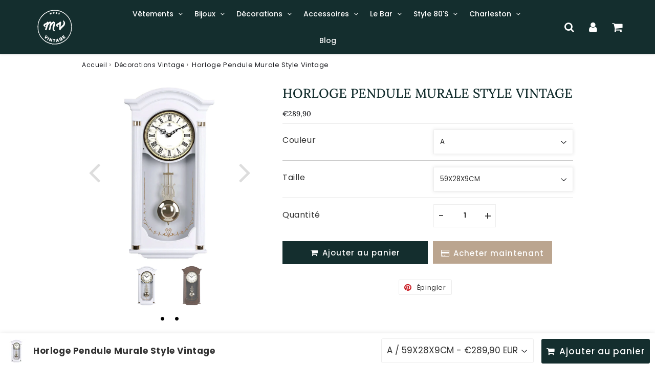

--- FILE ---
content_type: text/html; charset=utf-8
request_url: https://mode-vintage.com/products/horloge-pendule-murale-style-vintage
body_size: 54696
content:

<!doctype html>
<html class="no-touch no-js" lang="fr">
<head>


 <!-- Google tag (gtag.js) -->
<script async src="https://www.googletagmanager.com/gtag/js?id=G-74QVHFH3ND"></script>
<script>
  window.dataLayer = window.dataLayer || [];
  function gtag(){dataLayer.push(arguments);}
  gtag('js', new Date());

  gtag('config', 'G-74QVHFH3ND');
</script>
  
<!--Verification Google Ads-->
  <!-- Global site tag (gtag.js) - Google Ads: 10969880036 -->
<script async src="https://www.googletagmanager.com/gtag/js?id=AW-10969880036"></script>
<script>
  window.dataLayer = window.dataLayer || [];
  function gtag(){dataLayer.push(arguments);}
  gtag('js', new Date());

  gtag('config', 'AW-10969880036');
</script>
<script>
  gtag('event', 'conversion', {
      'send_to': 'AW-10969880036/pFdMCNHvstcDEOSr7O4o',
      'value': ,
      'currency': 'EUR',
      'transaction_id': ''
  });
</script>

  
  <!--Verification Google 1-->
  <meta name="google-site-verification" content="CGwats1N04kblx48zjR0w2itY6DUCNqJvcezte7Idt0" />
  
  
  <!--Verification Pinterest-->
  <meta name="p:domain_verify" content="de60fa9527adaab676b3ab4bef1f564d"/>

<meta name="facebook-domain-verification" content="n0i87n7ifkad95rt5tbvc9x367sdso" /><meta charset="utf-8">
  <meta http-equiv="X-UA-Compatible" content="IE=edge,chrome=1">
  <meta name="viewport" content="width=device-width, initial-scale=1.0, shrink-to-fit=no" />
  <meta name="theme-color" content="#ffffff"><link rel="shortcut icon" href="//mode-vintage.com/cdn/shop/files/Boutique_Mode_Vintage_61389aaa-6663-4fed-92c7-bf1a7782cd19_32x32.png?v=1703441140" type="image/png" />
  <link rel="apple-touch-icon" href="//mode-vintage.com/cdn/shop/files/Boutique_Mode_Vintage_61389aaa-6663-4fed-92c7-bf1a7782cd19_128x128.png?v=1703441140"><title>
    Horloge Pendule Murale Style Vintage | Mode Vintage
  </title>       
  <meta name="description" content="Cette Horloge Pendule Murale de Style Vintage a tout pour remonter la décoration de votre cadre de vie a celle des temps anciens.">
<meta property="og:site_name" content="Mode Vintage">
<meta property="og:url" content="https://mode-vintage.com/products/horloge-pendule-murale-style-vintage">
<meta property="og:title" content="Horloge Pendule Murale Style Vintage">
<meta property="og:type" content="product">


<meta property="og:description" content="Cette Horloge Pendule Murale de Style Vintage a tout pour remonter la décoration de votre cadre de vie a celle des temps anciens.">

<meta property="og:price:amount" content="289,90">
  <meta property="og:price:currency" content="EUR"><meta property="og:image" content="http://mode-vintage.com/cdn/shop/products/horloge-pendule-murale-style-vintage_1024x1024.jpg?v=1650900922"><meta property="og:image" content="http://mode-vintage.com/cdn/shop/products/horloge-pendule-murale-vintage_1024x1024.jpg?v=1650900922">
<meta property="og:image:secure_url" content="https://mode-vintage.com/cdn/shop/products/horloge-pendule-murale-style-vintage_1024x1024.jpg?v=1650900922"><meta property="og:image:secure_url" content="https://mode-vintage.com/cdn/shop/products/horloge-pendule-murale-vintage_1024x1024.jpg?v=1650900922">



  <meta name="twitter:card" content="summary_large_image">
  <meta name="twitter:image" content="https://mode-vintage.com/cdn/shop/products/horloge-pendule-murale-style-vintage_1024x1024.jpg?v=1650900922">
  <meta name="twitter:image:width" content="480">
  <meta name="twitter:image:height" content="480">

<meta name="twitter:title" content="Horloge Pendule Murale Style Vintage">


<meta property="twitter:description" content="Cette Horloge Pendule Murale de Style Vintage a tout pour remonter la décoration de votre cadre de vie a celle des temps anciens.">



  <link rel="canonical" href="https://mode-vintage.com/products/horloge-pendule-murale-style-vintage" />
  
<script>window.performance && window.performance.mark && window.performance.mark('shopify.content_for_header.start');</script><meta name="google-site-verification" content="qJgUzAwHbgrRBjF97kG8hz0IsSXa0fIiDokkKpIXDM0">
<meta name="facebook-domain-verification" content="c5u2wpgjzc5igo4kowe7pvv51q309d">
<meta id="shopify-digital-wallet" name="shopify-digital-wallet" content="/61307060403/digital_wallets/dialog">
<meta name="shopify-checkout-api-token" content="88917e2d1e4a6a90e9fbc3df7157d5aa">
<meta id="in-context-paypal-metadata" data-shop-id="61307060403" data-venmo-supported="false" data-environment="production" data-locale="fr_FR" data-paypal-v4="true" data-currency="EUR">
<link rel="alternate" hreflang="x-default" href="https://mode-vintage.com/products/horloge-pendule-murale-style-vintage">
<link rel="alternate" hreflang="fr" href="https://mode-vintage.com/products/horloge-pendule-murale-style-vintage">
<link rel="alternate" hreflang="de-AT" href="https://der-vintage-store.com/products/horloge-pendule-murale-style-vintage">
<link rel="alternate" hreflang="de-DE" href="https://der-vintage-store.com/products/horloge-pendule-murale-style-vintage">
<link rel="alternate" hreflang="es-ES" href="https://moda-vintage.com/products/horloge-pendule-murale-style-vintage">
<link rel="alternate" type="application/json+oembed" href="https://mode-vintage.com/products/horloge-pendule-murale-style-vintage.oembed">
<script async="async" src="/checkouts/internal/preloads.js?locale=fr-FR"></script>
<link rel="preconnect" href="https://shop.app" crossorigin="anonymous">
<script async="async" src="https://shop.app/checkouts/internal/preloads.js?locale=fr-FR&shop_id=61307060403" crossorigin="anonymous"></script>
<script id="apple-pay-shop-capabilities" type="application/json">{"shopId":61307060403,"countryCode":"FR","currencyCode":"EUR","merchantCapabilities":["supports3DS"],"merchantId":"gid:\/\/shopify\/Shop\/61307060403","merchantName":"Mode Vintage","requiredBillingContactFields":["postalAddress","email"],"requiredShippingContactFields":["postalAddress","email"],"shippingType":"shipping","supportedNetworks":["visa","masterCard","amex","maestro"],"total":{"type":"pending","label":"Mode Vintage","amount":"1.00"},"shopifyPaymentsEnabled":true,"supportsSubscriptions":true}</script>
<script id="shopify-features" type="application/json">{"accessToken":"88917e2d1e4a6a90e9fbc3df7157d5aa","betas":["rich-media-storefront-analytics"],"domain":"mode-vintage.com","predictiveSearch":true,"shopId":61307060403,"locale":"fr"}</script>
<script>var Shopify = Shopify || {};
Shopify.shop = "sitemodevintage.myshopify.com";
Shopify.locale = "fr";
Shopify.currency = {"active":"EUR","rate":"1.0"};
Shopify.country = "FR";
Shopify.theme = {"name":"Copie de Speedfly-4-6-5-03sruh 1","id":135556726963,"schema_name":"Speedfly Theme","schema_version":"4.6.5","theme_store_id":null,"role":"main"};
Shopify.theme.handle = "null";
Shopify.theme.style = {"id":null,"handle":null};
Shopify.cdnHost = "mode-vintage.com/cdn";
Shopify.routes = Shopify.routes || {};
Shopify.routes.root = "/";</script>
<script type="module">!function(o){(o.Shopify=o.Shopify||{}).modules=!0}(window);</script>
<script>!function(o){function n(){var o=[];function n(){o.push(Array.prototype.slice.apply(arguments))}return n.q=o,n}var t=o.Shopify=o.Shopify||{};t.loadFeatures=n(),t.autoloadFeatures=n()}(window);</script>
<script>
  window.ShopifyPay = window.ShopifyPay || {};
  window.ShopifyPay.apiHost = "shop.app\/pay";
  window.ShopifyPay.redirectState = null;
</script>
<script id="shop-js-analytics" type="application/json">{"pageType":"product"}</script>
<script defer="defer" async type="module" src="//mode-vintage.com/cdn/shopifycloud/shop-js/modules/v2/client.init-shop-cart-sync_XvpUV7qp.fr.esm.js"></script>
<script defer="defer" async type="module" src="//mode-vintage.com/cdn/shopifycloud/shop-js/modules/v2/chunk.common_C2xzKNNs.esm.js"></script>
<script type="module">
  await import("//mode-vintage.com/cdn/shopifycloud/shop-js/modules/v2/client.init-shop-cart-sync_XvpUV7qp.fr.esm.js");
await import("//mode-vintage.com/cdn/shopifycloud/shop-js/modules/v2/chunk.common_C2xzKNNs.esm.js");

  window.Shopify.SignInWithShop?.initShopCartSync?.({"fedCMEnabled":true,"windoidEnabled":true});

</script>
<script>
  window.Shopify = window.Shopify || {};
  if (!window.Shopify.featureAssets) window.Shopify.featureAssets = {};
  window.Shopify.featureAssets['shop-js'] = {"shop-cart-sync":["modules/v2/client.shop-cart-sync_C66VAAYi.fr.esm.js","modules/v2/chunk.common_C2xzKNNs.esm.js"],"init-fed-cm":["modules/v2/client.init-fed-cm_By4eIqYa.fr.esm.js","modules/v2/chunk.common_C2xzKNNs.esm.js"],"shop-button":["modules/v2/client.shop-button_Bz0N9rYp.fr.esm.js","modules/v2/chunk.common_C2xzKNNs.esm.js"],"shop-cash-offers":["modules/v2/client.shop-cash-offers_B90ok608.fr.esm.js","modules/v2/chunk.common_C2xzKNNs.esm.js","modules/v2/chunk.modal_7MqWQJ87.esm.js"],"init-windoid":["modules/v2/client.init-windoid_CdJe_Ee3.fr.esm.js","modules/v2/chunk.common_C2xzKNNs.esm.js"],"shop-toast-manager":["modules/v2/client.shop-toast-manager_kCJHoUCw.fr.esm.js","modules/v2/chunk.common_C2xzKNNs.esm.js"],"init-shop-email-lookup-coordinator":["modules/v2/client.init-shop-email-lookup-coordinator_BPuRLqHy.fr.esm.js","modules/v2/chunk.common_C2xzKNNs.esm.js"],"init-shop-cart-sync":["modules/v2/client.init-shop-cart-sync_XvpUV7qp.fr.esm.js","modules/v2/chunk.common_C2xzKNNs.esm.js"],"avatar":["modules/v2/client.avatar_BTnouDA3.fr.esm.js"],"pay-button":["modules/v2/client.pay-button_CmFhG2BZ.fr.esm.js","modules/v2/chunk.common_C2xzKNNs.esm.js"],"init-customer-accounts":["modules/v2/client.init-customer-accounts_C5-IhKGM.fr.esm.js","modules/v2/client.shop-login-button_DrlPOW6Z.fr.esm.js","modules/v2/chunk.common_C2xzKNNs.esm.js","modules/v2/chunk.modal_7MqWQJ87.esm.js"],"init-shop-for-new-customer-accounts":["modules/v2/client.init-shop-for-new-customer-accounts_Cv1WqR1n.fr.esm.js","modules/v2/client.shop-login-button_DrlPOW6Z.fr.esm.js","modules/v2/chunk.common_C2xzKNNs.esm.js","modules/v2/chunk.modal_7MqWQJ87.esm.js"],"shop-login-button":["modules/v2/client.shop-login-button_DrlPOW6Z.fr.esm.js","modules/v2/chunk.common_C2xzKNNs.esm.js","modules/v2/chunk.modal_7MqWQJ87.esm.js"],"init-customer-accounts-sign-up":["modules/v2/client.init-customer-accounts-sign-up_Dqgdz3C3.fr.esm.js","modules/v2/client.shop-login-button_DrlPOW6Z.fr.esm.js","modules/v2/chunk.common_C2xzKNNs.esm.js","modules/v2/chunk.modal_7MqWQJ87.esm.js"],"shop-follow-button":["modules/v2/client.shop-follow-button_D7RRykwK.fr.esm.js","modules/v2/chunk.common_C2xzKNNs.esm.js","modules/v2/chunk.modal_7MqWQJ87.esm.js"],"checkout-modal":["modules/v2/client.checkout-modal_NILs_SXn.fr.esm.js","modules/v2/chunk.common_C2xzKNNs.esm.js","modules/v2/chunk.modal_7MqWQJ87.esm.js"],"lead-capture":["modules/v2/client.lead-capture_CSmE_fhP.fr.esm.js","modules/v2/chunk.common_C2xzKNNs.esm.js","modules/v2/chunk.modal_7MqWQJ87.esm.js"],"shop-login":["modules/v2/client.shop-login_CKcjyRl_.fr.esm.js","modules/v2/chunk.common_C2xzKNNs.esm.js","modules/v2/chunk.modal_7MqWQJ87.esm.js"],"payment-terms":["modules/v2/client.payment-terms_eoGasybT.fr.esm.js","modules/v2/chunk.common_C2xzKNNs.esm.js","modules/v2/chunk.modal_7MqWQJ87.esm.js"]};
</script>
<script>(function() {
  var isLoaded = false;
  function asyncLoad() {
    if (isLoaded) return;
    isLoaded = true;
    var urls = ["https:\/\/cdn.vstar.app\/static\/js\/thankyou.js?shop=sitemodevintage.myshopify.com","https:\/\/app.kiwisizing.com\/web\/js\/dist\/kiwiSizing\/plugin\/SizingPlugin.prod.js?v=330\u0026shop=sitemodevintage.myshopify.com"];
    for (var i = 0; i < urls.length; i++) {
      var s = document.createElement('script');
      s.type = 'text/javascript';
      s.async = true;
      s.src = urls[i];
      var x = document.getElementsByTagName('script')[0];
      x.parentNode.insertBefore(s, x);
    }
  };
  if(window.attachEvent) {
    window.attachEvent('onload', asyncLoad);
  } else {
    window.addEventListener('load', asyncLoad, false);
  }
})();</script>
<script id="__st">var __st={"a":61307060403,"offset":3600,"reqid":"aed02c7c-4e9d-4c17-bc4f-ae9e2b2fccc4-1768785442","pageurl":"mode-vintage.com\/products\/horloge-pendule-murale-style-vintage","u":"b23a0eeeb6f8","p":"product","rtyp":"product","rid":7129509331123};</script>
<script>window.ShopifyPaypalV4VisibilityTracking = true;</script>
<script id="captcha-bootstrap">!function(){'use strict';const t='contact',e='account',n='new_comment',o=[[t,t],['blogs',n],['comments',n],[t,'customer']],c=[[e,'customer_login'],[e,'guest_login'],[e,'recover_customer_password'],[e,'create_customer']],r=t=>t.map((([t,e])=>`form[action*='/${t}']:not([data-nocaptcha='true']) input[name='form_type'][value='${e}']`)).join(','),a=t=>()=>t?[...document.querySelectorAll(t)].map((t=>t.form)):[];function s(){const t=[...o],e=r(t);return a(e)}const i='password',u='form_key',d=['recaptcha-v3-token','g-recaptcha-response','h-captcha-response',i],f=()=>{try{return window.sessionStorage}catch{return}},m='__shopify_v',_=t=>t.elements[u];function p(t,e,n=!1){try{const o=window.sessionStorage,c=JSON.parse(o.getItem(e)),{data:r}=function(t){const{data:e,action:n}=t;return t[m]||n?{data:e,action:n}:{data:t,action:n}}(c);for(const[e,n]of Object.entries(r))t.elements[e]&&(t.elements[e].value=n);n&&o.removeItem(e)}catch(o){console.error('form repopulation failed',{error:o})}}const l='form_type',E='cptcha';function T(t){t.dataset[E]=!0}const w=window,h=w.document,L='Shopify',v='ce_forms',y='captcha';let A=!1;((t,e)=>{const n=(g='f06e6c50-85a8-45c8-87d0-21a2b65856fe',I='https://cdn.shopify.com/shopifycloud/storefront-forms-hcaptcha/ce_storefront_forms_captcha_hcaptcha.v1.5.2.iife.js',D={infoText:'Protégé par hCaptcha',privacyText:'Confidentialité',termsText:'Conditions'},(t,e,n)=>{const o=w[L][v],c=o.bindForm;if(c)return c(t,g,e,D).then(n);var r;o.q.push([[t,g,e,D],n]),r=I,A||(h.body.append(Object.assign(h.createElement('script'),{id:'captcha-provider',async:!0,src:r})),A=!0)});var g,I,D;w[L]=w[L]||{},w[L][v]=w[L][v]||{},w[L][v].q=[],w[L][y]=w[L][y]||{},w[L][y].protect=function(t,e){n(t,void 0,e),T(t)},Object.freeze(w[L][y]),function(t,e,n,w,h,L){const[v,y,A,g]=function(t,e,n){const i=e?o:[],u=t?c:[],d=[...i,...u],f=r(d),m=r(i),_=r(d.filter((([t,e])=>n.includes(e))));return[a(f),a(m),a(_),s()]}(w,h,L),I=t=>{const e=t.target;return e instanceof HTMLFormElement?e:e&&e.form},D=t=>v().includes(t);t.addEventListener('submit',(t=>{const e=I(t);if(!e)return;const n=D(e)&&!e.dataset.hcaptchaBound&&!e.dataset.recaptchaBound,o=_(e),c=g().includes(e)&&(!o||!o.value);(n||c)&&t.preventDefault(),c&&!n&&(function(t){try{if(!f())return;!function(t){const e=f();if(!e)return;const n=_(t);if(!n)return;const o=n.value;o&&e.removeItem(o)}(t);const e=Array.from(Array(32),(()=>Math.random().toString(36)[2])).join('');!function(t,e){_(t)||t.append(Object.assign(document.createElement('input'),{type:'hidden',name:u})),t.elements[u].value=e}(t,e),function(t,e){const n=f();if(!n)return;const o=[...t.querySelectorAll(`input[type='${i}']`)].map((({name:t})=>t)),c=[...d,...o],r={};for(const[a,s]of new FormData(t).entries())c.includes(a)||(r[a]=s);n.setItem(e,JSON.stringify({[m]:1,action:t.action,data:r}))}(t,e)}catch(e){console.error('failed to persist form',e)}}(e),e.submit())}));const S=(t,e)=>{t&&!t.dataset[E]&&(n(t,e.some((e=>e===t))),T(t))};for(const o of['focusin','change'])t.addEventListener(o,(t=>{const e=I(t);D(e)&&S(e,y())}));const B=e.get('form_key'),M=e.get(l),P=B&&M;t.addEventListener('DOMContentLoaded',(()=>{const t=y();if(P)for(const e of t)e.elements[l].value===M&&p(e,B);[...new Set([...A(),...v().filter((t=>'true'===t.dataset.shopifyCaptcha))])].forEach((e=>S(e,t)))}))}(h,new URLSearchParams(w.location.search),n,t,e,['guest_login'])})(!0,!0)}();</script>
<script integrity="sha256-4kQ18oKyAcykRKYeNunJcIwy7WH5gtpwJnB7kiuLZ1E=" data-source-attribution="shopify.loadfeatures" defer="defer" src="//mode-vintage.com/cdn/shopifycloud/storefront/assets/storefront/load_feature-a0a9edcb.js" crossorigin="anonymous"></script>
<script crossorigin="anonymous" defer="defer" src="//mode-vintage.com/cdn/shopifycloud/storefront/assets/shopify_pay/storefront-65b4c6d7.js?v=20250812"></script>
<script data-source-attribution="shopify.dynamic_checkout.dynamic.init">var Shopify=Shopify||{};Shopify.PaymentButton=Shopify.PaymentButton||{isStorefrontPortableWallets:!0,init:function(){window.Shopify.PaymentButton.init=function(){};var t=document.createElement("script");t.src="https://mode-vintage.com/cdn/shopifycloud/portable-wallets/latest/portable-wallets.fr.js",t.type="module",document.head.appendChild(t)}};
</script>
<script data-source-attribution="shopify.dynamic_checkout.buyer_consent">
  function portableWalletsHideBuyerConsent(e){var t=document.getElementById("shopify-buyer-consent"),n=document.getElementById("shopify-subscription-policy-button");t&&n&&(t.classList.add("hidden"),t.setAttribute("aria-hidden","true"),n.removeEventListener("click",e))}function portableWalletsShowBuyerConsent(e){var t=document.getElementById("shopify-buyer-consent"),n=document.getElementById("shopify-subscription-policy-button");t&&n&&(t.classList.remove("hidden"),t.removeAttribute("aria-hidden"),n.addEventListener("click",e))}window.Shopify?.PaymentButton&&(window.Shopify.PaymentButton.hideBuyerConsent=portableWalletsHideBuyerConsent,window.Shopify.PaymentButton.showBuyerConsent=portableWalletsShowBuyerConsent);
</script>
<script>
  function portableWalletsCleanup(e){e&&e.src&&console.error("Failed to load portable wallets script "+e.src);var t=document.querySelectorAll("shopify-accelerated-checkout .shopify-payment-button__skeleton, shopify-accelerated-checkout-cart .wallet-cart-button__skeleton"),e=document.getElementById("shopify-buyer-consent");for(let e=0;e<t.length;e++)t[e].remove();e&&e.remove()}function portableWalletsNotLoadedAsModule(e){e instanceof ErrorEvent&&"string"==typeof e.message&&e.message.includes("import.meta")&&"string"==typeof e.filename&&e.filename.includes("portable-wallets")&&(window.removeEventListener("error",portableWalletsNotLoadedAsModule),window.Shopify.PaymentButton.failedToLoad=e,"loading"===document.readyState?document.addEventListener("DOMContentLoaded",window.Shopify.PaymentButton.init):window.Shopify.PaymentButton.init())}window.addEventListener("error",portableWalletsNotLoadedAsModule);
</script>

<script type="module" src="https://mode-vintage.com/cdn/shopifycloud/portable-wallets/latest/portable-wallets.fr.js" onError="portableWalletsCleanup(this)" crossorigin="anonymous"></script>
<script nomodule>
  document.addEventListener("DOMContentLoaded", portableWalletsCleanup);
</script>

<link id="shopify-accelerated-checkout-styles" rel="stylesheet" media="screen" href="https://mode-vintage.com/cdn/shopifycloud/portable-wallets/latest/accelerated-checkout-backwards-compat.css" crossorigin="anonymous">
<style id="shopify-accelerated-checkout-cart">
        #shopify-buyer-consent {
  margin-top: 1em;
  display: inline-block;
  width: 100%;
}

#shopify-buyer-consent.hidden {
  display: none;
}

#shopify-subscription-policy-button {
  background: none;
  border: none;
  padding: 0;
  text-decoration: underline;
  font-size: inherit;
  cursor: pointer;
}

#shopify-subscription-policy-button::before {
  box-shadow: none;
}

      </style>

<script>window.performance && window.performance.mark && window.performance.mark('shopify.content_for_header.end');</script> 

  <!-- CSS - JS ================================================== -->     
  <link rel="preconnect" href="https://cdn.shopify.com" as="style" crossorigin>
  <link rel="preconnect" href="https://fonts.shopifycdn.com" crossorigin>  
  <link rel="preconnect" href="https://v.shopify.com" /> 
  <link rel="preconnect" href="https://cdn.shopifycloud.com" /> 
  <link rel="preconnect" href="https://monorail-edge.shopifysvc.com">  
  <link rel="preconnect" href="https://cdnjs.cloudflare.com">   

  
<style data-shopify>

@font-face {
  font-family: Poppins;
  font-weight: 400;
  font-style: normal;
  font-display: swap;
  src: url("//mode-vintage.com/cdn/fonts/poppins/poppins_n4.0ba78fa5af9b0e1a374041b3ceaadf0a43b41362.woff2") format("woff2"),
       url("//mode-vintage.com/cdn/fonts/poppins/poppins_n4.214741a72ff2596839fc9760ee7a770386cf16ca.woff") format("woff");
}


@font-face {
  font-family: Lora;
  font-weight: 400;
  font-style: normal;
  font-display: swap;
  src: url("//mode-vintage.com/cdn/fonts/lora/lora_n4.9a60cb39eff3bfbc472bac5b3c5c4d7c878f0a8d.woff2") format("woff2"),
       url("//mode-vintage.com/cdn/fonts/lora/lora_n4.4d935d2630ceaf34d2e494106075f8d9f1257d25.woff") format("woff");
}

@font-face {
  font-family: Lora;
  font-weight: 500;
  font-style: normal;
  font-display: swap;
  src: url("//mode-vintage.com/cdn/fonts/lora/lora_n5.04efeb8e68ba4da62f0fd6abc2572b934a6148ba.woff2") format("woff2"),
       url("//mode-vintage.com/cdn/fonts/lora/lora_n5.e033d2f9dd010c91e161af150080aa55acb1b9f4.woff") format("woff");
}

@font-face {
  font-family: Poppins;
  font-weight: 700;
  font-style: normal;
  font-display: swap;
  src: url("//mode-vintage.com/cdn/fonts/poppins/poppins_n7.56758dcf284489feb014a026f3727f2f20a54626.woff2") format("woff2"),
       url("//mode-vintage.com/cdn/fonts/poppins/poppins_n7.f34f55d9b3d3205d2cd6f64955ff4b36f0cfd8da.woff") format("woff");
}

@font-face {
  font-family: Poppins;
  font-weight: 500;
  font-style: normal;
  font-display: swap;
  src: url("//mode-vintage.com/cdn/fonts/poppins/poppins_n5.ad5b4b72b59a00358afc706450c864c3c8323842.woff2") format("woff2"),
       url("//mode-vintage.com/cdn/fonts/poppins/poppins_n5.33757fdf985af2d24b32fcd84c9a09224d4b2c39.woff") format("woff");
}


:root {

  /* Width variables */
  --page-width: 1000px;
  --section-spaced: 3rem; 
  --gutter: 2rem;
  --gutter-half: calc(var(--gutter) / 2);
  --gutter-quarter: calc(var(--gutter) / 4);

  /* FONT */

  /* Titles Font */
  --headerFontStack: Lora, serif;
  --headerFontWeight: 500;

  /* Body Font */
  --bodyFontStack: Poppins, sans-serif;
  --baseFontSize: 16px;
  --baseFontSizeMobile: 14px;

  /* Navigation and Button Font */
  --accentFontStack: Poppins, sans-serif;
  --accentFontWeight: 500;

  /* FONT SIZES */

  --h1FontSize: 28px;
  --h2FontSize: 26px;
  --h3FontSize: 24px;
  --h4FontSize: 22px;
  --h5FontSize: 20px;

  --h1FontSizeSm: 26px;
  --h2FontSizeSm: 24px;
  --h3FontSizeSm: 22px;
  --h4FontSizeSm: 20px;
  --h5FontSizeSm: 18px;

  --btnAtcFontSize: 15px;
  --btnFontSize: 15px;
  --btnPadding: 10px;
  --btnAtcPadding: 15px;
  
  --btnFontWeight: 500;
  
  --navFontSize: 14px;

  --priceFontSize: 14px;
  --priceFontSizeSmall: 12px;
  
  /* COLORS */

  /* General colors */
  --colorBody: #ffffff;
  --colorTextBody: #17181d;
  --colorTextTitle: #142e2e; 

  --colorSectionTitles: #142e2e;
  --colorSectionTitlesBg: ;
  --colorError: #17181d;
  --colorPrice: #bba58f;
  --colorPrice2: #bba58f;
  
  --colorPriceBg: #142e2e;
  --colorPriceText: #ffffff; 

  /* Button colors */
  
  --colorBtnPrimaryBg: #142e2e;
  --colorBtnPrimaryText: #fff;
  --sizeBtnPrimaryBorder: 1px; 
  --colorBtnPrimaryBorder: rgba(0,0,0,0);
  --colorBtnPrimaryBgHover: #142e2e;
  --colorBtnPrimaryTextHover: #fff;
  --colorBtnPrimaryBorderHover: #142e2e;

  --colorBtnSecondaryBg: #bba58f;
  --colorBtnSecondaryText: #142e2e;  
  --sizeBtnSecondaryBorder: 1px;
  --colorBtnSecondaryBorder: #333;
  --colorBtnSecondaryBgHover: #ffffff;
  --colorBtnSecondaryTextHover: #142e2e;  
  --colorBtnSecondaryBorderHover: #ffffff;

  --colorBtnThirdBg: ;
  --colorBtnThirdText: #142e2e;  
  --sizeBtnThirdBorder: 1px;
  --colorBtnThirdBorder: #142e2e;

  --colorBtnThirdBgHover: #142e2e;
  --colorBtnThirdTextHover: #ffffff;  
  --colorBtnThirdBorderHover: #142e2e;

  --colorBtnAtcText: #fff;
  --colorBtnAtcBg: #142e2e;
  --colorBtnAtcTextHover: #000000;
  --colorBtnAtcBgHover: #142e2e;
  --sizeBtnAtcBorder: 0px; 
  --colorBtnAtcBorder: #142e2e;
  --colorBtnBuyNowText: #142e2e;
  --colorBtnBuyNowBg: #bba58f;

  /* link colors */
  --colorLink: #bba58f;

 /* Site Header */
  --headerBackground: #142e2e;
  --headerText: #ffffff;
  --headerButtonAndSearch: ;
  --headerSearchColor: #ffffff;
  --headerSearchBgColor: rgba(0,0,0,0);
  --headerActionCartColor: #ffffff;
  --headerActionCartBgColor: rgba(0,0,0,0);
  --headerAccountColor: #fff;
  --headerAccountBgColor: rgba(0,0,0,0);
  --headerCartCount: #bba58f;  
  --topheaderTextColor:#fff;
  --topheaderBgColor:#bba58f;
  --sectionCollectionColorText:#fff;
  --sectionCollectionColorBg:rgba(51, 51, 51, 0.1);
  --sectionCollectionColorTextHover:#fff;
  --sectionCollectionColorBgHover:rgba(17, 17, 17, 0.1);

  --sectionHeaderColorIcon1: ;
  --sectionHeaderColorIcon2: ;

  --searchAutoCompleteBg: #142e2e;
  --searchAutoCompleteBorder: #ddd;
  --searchAutoCompleteColor: #fff;
  --searchModalBgColor: rgba(20, 46, 46, 0.9);
  --searchModalBtnCloseColor: #FFF;
  --searchModalBlocBorderColor: #FFF;
  --searchModalBlocTextColor: #FFF;
  --searchModalBlocIconColor: #FFF;

  /* Product */

  --navProductsText: #333333;
  --tabColor: #17181d;
  --tabBgColor: #F0F0F0;
  --tabBorderColor: #ddd;
  
  --variantLabel: #333;
  --swatchBtnColor: #17181d;
  --swatchBtnBgColor: #ffffff;
  --swatchBtnBorderColor: #eee;
  --swatchBtnColorHover: #333;
  --swatchBtnBgColorHover: #fff;
  --swatchBtnBorderColorHover: #333;
  --swatchBtnBorderWidth: 40;  
  --variant-box-shadow: 0 0 0px ;

  /* Cart */
  --headerCartColor: #17181d;
  --headerCartBg: #fff;
  --headerCartBorder: #142e2e;

  /* Nav background */
  --colorNav: #142e2e;
  --colorNavText: #ffffff;
  --colorNavTextHover: #ffffff;
  --colorNavTextHover2: #ffffff;
  --colorNav2: #142e2e;
  --colorNav2Text: #ffffff;
  --colorMegamenu: #fff;

  /* Mobile Nav Bar */
  --mobileNavBarHeight: 50px;

  /* Product */
  --productStockBg: #000000;
  --productStockBgActive: #000000;
  --productQtyColor: #333333;
  --productQtyBgColor: rgba(0,0,0,0);
  --colorBorder: #dedede;

  /* Blog */
  --blog-summary-bg-color: #fff;
  --blog-summary-border-color: #fff;
  --blog-summary-title-color: #142e2e;
  --blog-summary-link-color: #142e2e;
  

  /* Slider */
  --slider_title_color: #fff;
  --slider_bgtitle_color: ;
  --slider_text_color: #FFFFFF;
  --slider_bgtext_color: ;
  --slider_btn_title_color: #fff;
  --slider_btn_bgtitle_color: ;
  --slider_btn_text_hover_title_color: #333;
  --slider_btn_bg_hover_title_color: #FFF;
  --slider_btn_border_color: #FFF;
  --slider_btn_border_hover_color: #FFF;

  --slider_btn2_title_color: #333;
  --slider_btn2_bgtitle_color: #ffffff;
  --slider_btn2_text_hover_title_color: #fff;
  --slider_btn2_bg_hover_title_color: #333;
  --slider_btn2_border_color: #333;
  --slider_btn2_border_hover_color: #333;

  --slider_angle: #ddd;
  --slider_btn_scroll_color: #2e3438;
  --slider_btn_scroll_bg_color: rgba(255, 255, 255, 0.7);
  --slider_dots_color: #fff;
  --slider_dots_color_hover: #000000;

  /* Testimonial */
  --color-testimonial: #000000;
  --color-testimonial-star: #142e2e;
  --color-testimonial-arrow-bg: ;
  --color-testimonial-arrow: #333333;

  /* FAQ */
  --colorFaqPanelTitle: #333;
  --colorFaqPanelTitleBg: ;
  --colorFaqPanelText: #333;
  --colorFaqPanelTextBg: ;
  --colorFaqPanelBorder: #DEDEDE;

  /* newsletter */
  --color-newsletter-form-field: #333333;
  --color-newsletter-form-field-bg: #DEDEDE;
  --color-newsletter-form-btn: #FFFFFF;
  --color-newsletter-form-btn-bg: #333333;

  /* newsletter popup */
  --newsletterPopupColor: #333;
  --newsletterPopupBgColor: #fff;
  --newsletterPopupClose: #fff;
  --newsletterPopupBgClose: #ffffff;

  /* sticky bar */
  --stickybarColor: #333;
  --stickybarBgColor: #fff;
  --stickybarPositionTop: auto;
  --stickybarPositionBottom: 0;

  /* bundles */
  --bundleColor: #333;
  --bundleBgColor: #f0f0f0;
  --bundleStarColor: #000000;

  /* special offer */
  --specialOfferColor: #333;
  --specialOfferBgColor: #FFFFFF;
  --specialOfferColorActive: #333;
  --specialOfferBgColorActive: #f5f5f5;
  --specialOfferPrice: #f50a0a;
  --specialOfferBorderColor: #F0F0F0;
  --specialOfferChecked: #142e2e;

  /* Site Footer */
  --colorFooterBg: #142e2e;
  --colorFooterTitle: #dddddd;
  --colorFooterText: #dddddd;
  --colorSvg:#000;
  --colorFooterBgBtn: #222;
  --colorFooterBgBtnText: #eee;
  --colorFooterBgInput: #444;
  --colorFooterBgInputText: #eee;
  --colorBackToTop1: #fff;
  --colorBackToTop2: rgba(51, 51, 51, 0.9);
  --colorFooterSocialLinks: #bbbbbb;


  /* Size chart */
  --sizeChartColor: #333;
  --sizeChartBg: #FFF;
  --sizeChartTitleColor: #fff;
  --sizeChartTitleBg: #333;

  /* Helper colors */
  --disabledGrey: #f6f6f6;
  --disabledBorder: var(--disabledGrey);
  --errorRed: #dc0000;
  --errorRedBg: var(--errorRed);
  --successGreen: #0a942a;

  /* Radius */
  --radius: 2px;
  --btnBorderRadius:0px;

 /* Share buttons  */
  --shareButtonHeight: 22px;
  --shareButtonCleanHeight: 30px;
  --shareBorderColor: #ececec;

 /* Collections */
  --filterIconWidth: 12px;
  --innerFilterIconWidth: 6px;

  /* Placeholder colors */
  --color-blankstate: rgba(var(--colorTextBody), 0.35);
  --color-blankstate-border: rgba(var(--colorTextBody), 0.2);
  --color-blankstate-background: rgba(var(--colorTextBody), 0.1);
  --color-text-body-opacity1: rgba(23, 24, 29, 0.05);
  --color-text-body-opacity2: rgba(23, 24, 29, 0.1);
  --color-text-body-opacity3: rgba(23, 24, 29, 0.2);
  --color-text-body-opacity4: rgba(23, 24, 29, 0.3);

  /*  SPACINGS */

  /* Letter Spacing */
  --titleLetterSpacing: 0px;
  --navLetterSpacing: 0px;
  --btnLetterSpacing: 1px;  
  
}    

.color-scheme-1, .shopify-section .color-scheme-1 > div {
  background: #F0F0F0;
  color: #333333;
   --colorSectionTitles: #333333; 
}

.color-scheme-2, .shopify-section .color-scheme-2 > div {
  background: #000000;
  color: #FFFFFF;
  --colorSectionTitles: #FFFFFF; 
}

.color-scheme-3, .shopify-section .color-scheme-3 > div  {
  background: #000000;
  color: #FFFFFF;
  --colorSectionTitles: #FFFFFF; 
}


.color-scheme-inverse, .shopify-section .color-scheme-inverse > div {
  color: #F0F0F0;
  background: #333333;
}
.color-scheme-inverse * {
  --colorSectionTitles: #F0F0F0; 
}
.color-scheme-1 .btn-inherit, .shopify-section .color-scheme-1 .btn-inherit { 
  --colorBtnPrimaryBorder: #333333;
}
.color-scheme-2 .btn-inherit, .shopify-section .color-scheme-2 .btn-inherit { 
  --colorBtnPrimaryBorder: #FFFFFF;
}
.color-scheme-3 .btn-inherit, .shopify-section .color-scheme-3 .btn-inherit { 
  --colorBtnPrimaryBorder: #FFFFFF;
}
.color-scheme-3 .btn-inherit, .shopify-section .color-scheme-4 .btn-inherit { 
  --colorBtnThirdBorder: ;
}
.color-scheme-inverse .btn-inherit, .shopify-section .color-scheme-inverse .btn-inherit {
  --colorBtnPrimaryBg: #fff;
  --colorBtnPrimaryText: #142e2e;
  --colorBtnPrimaryBorder: #fff;
}

/*.shopify-section .color-scheme-1:not(.image-with-text-section), .shopify-section .color-scheme-2:not(.image-with-text-section), 
.shopify-section .color-scheme-3:not(.image-with-text-section), .shopify-section .color-scheme-inverse:not(.image-with-text-section) {
  padding:var(--section-spaced) 0;
}
*/

.shopify-section .color-scheme:not(.color-scheme-none) .color-scheme-inner {  
   padding:var(--gutter);
}
.shopify-section .color-scheme-1 .color-scheme-inner {
   background: rgba(51, 51, 51, 0.05);  
}
.shopify-section .color-scheme-2 .color-scheme-inner {
   background: rgba(255, 255, 255, 0.05);  
}
.shopify-section .color-scheme-3 .color-scheme-inner {
   background: rgba(255, 255, 255, 0.05);  
}
.shopify-section .color-scheme-inverse .color-scheme-inner {
   background: rgba(240, 240, 240, 0.05);  
}




</style>
 
 
  <link rel="preload" href=//mode-vintage.com/cdn/shop/t/10/assets/font-awesome.min.css?v=73882852192408109091707323756 as="style" onload="this.rel='stylesheet'">  

  <link href="//mode-vintage.com/cdn/shop/t/10/assets/theme.css?v=100513500559277102711707323756" rel="stylesheet" type="text/css" media="all" />
  
  <script src="//mode-vintage.com/cdn/shop/t/10/assets/vendor.js?v=45007066030548803271704754875" defer></script> 
  <script src="//mode-vintage.com/cdn/shop/t/10/assets/jquery-3.6.0.min.js?v=115860211936397945481704754875"></script> 
  <script src="//mode-vintage.com/cdn/shop/t/10/assets/theme.js?v=164212974812345087881704754875" defer></script>   
   
  
  
  <script src="//mode-vintage.com/cdn/shop/t/10/assets/wow.js?v=116609077164908824471704754875" defer></script>  
  

     
  
  <!-- Code script ================================================== -->
       
  

  <style>
    .slideshow .slide:not(:first-child), .slick-slider .slick-slide:not(:first-child) { display: none; opacity: 0; }
    .slideshow.slick-initialized .slide, .slick-slider.slick-initialized .slick-slide, .slick-slider.slick-initialized .slideshow-show-true  { display: block !important; opacity: 1; } 
    .slick-slider  { opacity: 0; }
    .slick-slider.slick-initialized { opacity: 1 !important; }
  </style>
  


    
  

   




  
<!-- BEGIN app block: shopify://apps/pandectes-gdpr/blocks/banner/58c0baa2-6cc1-480c-9ea6-38d6d559556a -->
  
    
      <!-- TCF is active, scripts are loaded above -->
      
      <script>
        
          window.PandectesSettings = {"store":{"id":61307060403,"plan":"basic","theme":"Copie de Speedfly-4-6-5-03sruh 1","primaryLocale":"fr","adminMode":false,"headless":false,"storefrontRootDomain":"","checkoutRootDomain":"","storefrontAccessToken":""},"tsPublished":1765603062,"declaration":{"declDays":"","declName":"","declPath":"","declType":"","isActive":false,"showType":true,"declHours":"","declWeeks":"","declYears":"","declDomain":"","declMonths":"","declMinutes":"","declPurpose":"","declSeconds":"","declSession":"","showPurpose":false,"declProvider":"","showProvider":true,"declIntroText":"","declRetention":"","declFirstParty":"","declThirdParty":"","showDateGenerated":true},"language":{"unpublished":[],"languageMode":"Single","fallbackLanguage":"fr","languageDetection":"locale","languagesSupported":[]},"texts":{"managed":{"headerText":{"fr":"Nous respectons votre vie privée"},"consentText":{"fr":"Ce site utilise des cookies pour vous garantir la meilleure expérience."},"linkText":{"fr":"Apprendre encore plus"},"imprintText":{"fr":"Imprimer"},"googleLinkText":{"fr":"Conditions de confidentialité de Google"},"allowButtonText":{"fr":"J'accepte"},"denyButtonText":{"fr":"Non merci"},"dismissButtonText":{"fr":"D'accord"},"leaveSiteButtonText":{"fr":"Quitter ce site"},"preferencesButtonText":{"fr":"Préférences"},"cookiePolicyText":{"fr":"Politique de cookies"},"preferencesPopupTitleText":{"fr":"Gérer les préférences de consentement"},"preferencesPopupIntroText":{"fr":"Nous utilisons des cookies pour optimiser les fonctionnalités du site Web, analyser les performances et vous offrir une expérience personnalisée. Certains cookies sont indispensables au bon fonctionnement et au bon fonctionnement du site. Ces cookies ne peuvent pas être désactivés. Dans cette fenêtre, vous pouvez gérer votre préférence de cookies."},"preferencesPopupSaveButtonText":{"fr":"Enregistrer les préférences"},"preferencesPopupCloseButtonText":{"fr":"proche"},"preferencesPopupAcceptAllButtonText":{"fr":"Accepter tout"},"preferencesPopupRejectAllButtonText":{"fr":"Tout rejeter"},"cookiesDetailsText":{"fr":"Détails des cookies"},"preferencesPopupAlwaysAllowedText":{"fr":"Toujours activé"},"accessSectionParagraphText":{"fr":"Vous avez le droit de pouvoir accéder à vos données à tout moment."},"accessSectionTitleText":{"fr":"Portabilité des données"},"accessSectionAccountInfoActionText":{"fr":"Données personnelles"},"accessSectionDownloadReportActionText":{"fr":"Tout télécharger"},"accessSectionGDPRRequestsActionText":{"fr":"Demandes des personnes concernées"},"accessSectionOrdersRecordsActionText":{"fr":"Ordres"},"rectificationSectionParagraphText":{"fr":"Vous avez le droit de demander la mise à jour de vos données chaque fois que vous le jugez approprié."},"rectificationSectionTitleText":{"fr":"Rectification des données"},"rectificationCommentPlaceholder":{"fr":"Décrivez ce que vous souhaitez mettre à jour"},"rectificationCommentValidationError":{"fr":"Un commentaire est requis"},"rectificationSectionEditAccountActionText":{"fr":"Demander une mise à jour"},"erasureSectionTitleText":{"fr":"Droit à l'oubli"},"erasureSectionParagraphText":{"fr":"Vous avez le droit de demander que toutes vos données soient effacées. Après cela, vous ne pourrez plus accéder à votre compte."},"erasureSectionRequestDeletionActionText":{"fr":"Demander la suppression des données personnelles"},"consentDate":{"fr":"Date de consentement"},"consentId":{"fr":"ID de consentement"},"consentSectionChangeConsentActionText":{"fr":"Modifier la préférence de consentement"},"consentSectionConsentedText":{"fr":"Vous avez consenti à la politique de cookies de ce site Web sur"},"consentSectionNoConsentText":{"fr":"Vous n'avez pas consenti à la politique de cookies de ce site Web."},"consentSectionTitleText":{"fr":"Votre consentement aux cookies"},"consentStatus":{"fr":"Préférence de consentement"},"confirmationFailureMessage":{"fr":"Votre demande n'a pas été vérifiée. Veuillez réessayer et si le problème persiste, contactez le propriétaire du magasin pour obtenir de l'aide"},"confirmationFailureTitle":{"fr":"Un problème est survenu"},"confirmationSuccessMessage":{"fr":"Nous reviendrons rapidement vers vous quant à votre demande."},"confirmationSuccessTitle":{"fr":"Votre demande est vérifiée"},"guestsSupportEmailFailureMessage":{"fr":"Votre demande n'a pas été soumise. Veuillez réessayer et si le problème persiste, contactez le propriétaire du magasin pour obtenir de l'aide."},"guestsSupportEmailFailureTitle":{"fr":"Un problème est survenu"},"guestsSupportEmailPlaceholder":{"fr":"Adresse e-mail"},"guestsSupportEmailSuccessMessage":{"fr":"Si vous êtes inscrit en tant que client de ce magasin, vous recevrez bientôt un e-mail avec des instructions sur la marche à suivre."},"guestsSupportEmailSuccessTitle":{"fr":"Merci pour votre requête"},"guestsSupportEmailValidationError":{"fr":"L'email n'est pas valide"},"guestsSupportInfoText":{"fr":"Veuillez vous connecter avec votre compte client pour continuer."},"submitButton":{"fr":"Soumettre"},"submittingButton":{"fr":"Soumission..."},"cancelButton":{"fr":"Annuler"},"declIntroText":{"fr":"Nous utilisons des cookies pour optimiser les fonctionnalités du site Web, analyser les performances et vous offrir une expérience personnalisée. Certains cookies sont indispensables au bon fonctionnement et au bon fonctionnement du site Web. Ces cookies ne peuvent pas être désactivés. Dans cette fenêtre, vous pouvez gérer vos préférences en matière de cookies."},"declName":{"fr":"Nom"},"declPurpose":{"fr":"But"},"declType":{"fr":"Type"},"declRetention":{"fr":"Rétention"},"declProvider":{"fr":"Fournisseur"},"declFirstParty":{"fr":"Première partie"},"declThirdParty":{"fr":"Tierce partie"},"declSeconds":{"fr":"secondes"},"declMinutes":{"fr":"minutes"},"declHours":{"fr":"heures"},"declDays":{"fr":"jours"},"declWeeks":{"fr":"semaine(s)"},"declMonths":{"fr":"mois"},"declYears":{"fr":"années"},"declSession":{"fr":"Session"},"declDomain":{"fr":"Domaine"},"declPath":{"fr":"Chemin"}},"categories":{"strictlyNecessaryCookiesTitleText":{"fr":"Cookies strictement nécessaires"},"strictlyNecessaryCookiesDescriptionText":{"fr":"Ces cookies sont essentiels pour vous permettre de vous déplacer sur le site Web et d'utiliser ses fonctionnalités, telles que l'accès aux zones sécurisées du site Web. Le site Web ne peut pas fonctionner correctement sans ces cookies."},"functionalityCookiesTitleText":{"fr":"Cookies fonctionnels"},"functionalityCookiesDescriptionText":{"fr":"Ces cookies permettent au site de fournir des fonctionnalités et une personnalisation améliorées. Ils peuvent être définis par nous ou par des fournisseurs tiers dont nous avons ajouté les services à nos pages. Si vous n'autorisez pas ces cookies, certains ou tous ces services peuvent ne pas fonctionner correctement."},"performanceCookiesTitleText":{"fr":"Cookies de performances"},"performanceCookiesDescriptionText":{"fr":"Ces cookies nous permettent de surveiller et d'améliorer les performances de notre site Web. Par exemple, ils nous permettent de compter les visites, d'identifier les sources de trafic et de voir quelles parties du site sont les plus populaires."},"targetingCookiesTitleText":{"fr":"Ciblage des cookies"},"targetingCookiesDescriptionText":{"fr":"Ces cookies peuvent être installés via notre site par nos partenaires publicitaires. Ils peuvent être utilisés par ces sociétés pour établir un profil de vos intérêts et vous montrer des publicités pertinentes sur d'autres sites. Ils ne stockent pas directement d'informations personnelles, mais sont basés sur l'identification unique de votre navigateur et de votre appareil Internet. Si vous n'autorisez pas ces cookies, vous bénéficierez d'une publicité moins ciblée."},"unclassifiedCookiesTitleText":{"fr":"Cookies non classés"},"unclassifiedCookiesDescriptionText":{"fr":"Les cookies non classés sont des cookies que nous sommes en train de classer avec les fournisseurs de cookies individuels."}},"auto":{}},"library":{"previewMode":false,"fadeInTimeout":0,"defaultBlocked":7,"showLink":true,"showImprintLink":false,"showGoogleLink":false,"enabled":true,"cookie":{"expiryDays":365,"secure":true,"domain":""},"dismissOnScroll":false,"dismissOnWindowClick":false,"dismissOnTimeout":false,"palette":{"popup":{"background":"#FFFFFF","backgroundForCalculations":{"a":1,"b":255,"g":255,"r":255},"text":"#000000"},"button":{"background":"#BBA58F","backgroundForCalculations":{"a":1,"b":143,"g":165,"r":187},"text":"#FFFFFF","textForCalculation":{"a":1,"b":255,"g":255,"r":255},"border":"transparent"}},"content":{"href":"https://mode-vintage.com/policies/privacy-policy","imprintHref":"","close":"&#10005;","target":"","logo":"<img class=\"cc-banner-logo\" style=\"max-height: 40px;\" src=\"https://sitemodevintage.myshopify.com/cdn/shop/files/pandectes-banner-logo.png\" alt=\"Cookie banner\" />"},"window":"<div role=\"dialog\" aria-label=\"{{header}}\" aria-describedby=\"cookieconsent:desc\" id=\"pandectes-banner\" class=\"cc-window-wrapper cc-bottom-wrapper\"><div class=\"pd-cookie-banner-window cc-window {{classes}}\">{{children}}</div></div>","compliance":{"opt-both":"<div class=\"cc-compliance cc-highlight\">{{deny}}{{allow}}</div>"},"type":"opt-both","layouts":{"basic":"{{logo}}{{messagelink}}{{compliance}}{{close}}"},"position":"bottom","theme":"classic","revokable":true,"animateRevokable":false,"revokableReset":false,"revokableLogoUrl":"https://sitemodevintage.myshopify.com/cdn/shop/files/pandectes-reopen-logo.png","revokablePlacement":"bottom-left","revokableMarginHorizontal":15,"revokableMarginVertical":15,"static":false,"autoAttach":true,"hasTransition":true,"blacklistPage":[""],"elements":{"close":"<button aria-label=\"\" type=\"button\" class=\"cc-close\">{{close}}</button>","dismiss":"<button type=\"button\" class=\"cc-btn cc-btn-decision cc-dismiss\">{{dismiss}}</button>","allow":"<button type=\"button\" class=\"cc-btn cc-btn-decision cc-allow\">{{allow}}</button>","deny":"<button type=\"button\" class=\"cc-btn cc-btn-decision cc-deny\">{{deny}}</button>","preferences":"<button type=\"button\" class=\"cc-btn cc-settings\" aria-controls=\"pd-cp-preferences\" onclick=\"Pandectes.fn.openPreferences()\">{{preferences}}</button>"}},"geolocation":{"auOnly":false,"brOnly":false,"caOnly":false,"chOnly":false,"euOnly":false,"jpOnly":false,"nzOnly":false,"quOnly":false,"thOnly":false,"zaOnly":false,"canadaOnly":false,"canadaLaw25":false,"canadaPipeda":false,"globalVisibility":true},"dsr":{"guestsSupport":false,"accessSectionDownloadReportAuto":false},"banner":{"resetTs":1765602693,"extraCss":"        .cc-banner-logo {max-width: 24em!important;}    @media(min-width: 768px) {.cc-window.cc-floating{max-width: 24em!important;width: 24em!important;}}    .cc-message, .pd-cookie-banner-window .cc-header, .cc-logo {text-align: left}    .cc-window-wrapper{z-index: 2147483647;}    .cc-window{z-index: 2147483647;font-family: inherit;}    .pd-cookie-banner-window .cc-header{font-family: inherit;}    .pd-cp-ui{font-family: inherit; background-color: #FFFFFF;color:#000000;}    button.pd-cp-btn, a.pd-cp-btn{background-color:#BBA58F;color:#FFFFFF!important;}    input + .pd-cp-preferences-slider{background-color: rgba(0, 0, 0, 0.3)}    .pd-cp-scrolling-section::-webkit-scrollbar{background-color: rgba(0, 0, 0, 0.3)}    input:checked + .pd-cp-preferences-slider{background-color: rgba(0, 0, 0, 1)}    .pd-cp-scrolling-section::-webkit-scrollbar-thumb {background-color: rgba(0, 0, 0, 1)}    .pd-cp-ui-close{color:#000000;}    .pd-cp-preferences-slider:before{background-color: #FFFFFF}    .pd-cp-title:before {border-color: #000000!important}    .pd-cp-preferences-slider{background-color:#000000}    .pd-cp-toggle{color:#000000!important}    @media(max-width:699px) {.pd-cp-ui-close-top svg {fill: #000000}}    .pd-cp-toggle:hover,.pd-cp-toggle:visited,.pd-cp-toggle:active{color:#000000!important}    .pd-cookie-banner-window {box-shadow: 0 0 18px rgb(0 0 0 / 20%);}  ","customJavascript":{"useButtons":true},"showPoweredBy":false,"logoHeight":40,"revokableTrigger":false,"hybridStrict":false,"cookiesBlockedByDefault":"7","isActive":true,"implicitSavePreferences":false,"cookieIcon":false,"blockBots":false,"showCookiesDetails":true,"hasTransition":true,"blockingPage":false,"showOnlyLandingPage":false,"leaveSiteUrl":"https://pandectes.io","linkRespectStoreLang":false},"cookies":{"0":[{"name":"localization","type":"http","domain":"mode-vintage.com","path":"/","provider":"Shopify","firstParty":true,"retention":"1 year(s)","session":false,"expires":1,"unit":"declYears","purpose":{"fr":"Localisation de boutique Shopify"}},{"name":"_shopify_essential","type":"http","domain":"mode-vintage.com","path":"/","provider":"Shopify","firstParty":true,"retention":"1 year(s)","session":false,"expires":1,"unit":"declYears","purpose":{"fr":"Utilisé sur la page des comptes."}},{"name":"keep_alive","type":"http","domain":"mode-vintage.com","path":"/","provider":"Shopify","firstParty":true,"retention":"Session","session":true,"expires":1,"unit":"declYears","purpose":{"fr":"Utilisé en relation avec la localisation de l'acheteur."}},{"name":"cart_currency","type":"http","domain":"mode-vintage.com","path":"/","provider":"Shopify","firstParty":true,"retention":"2 week(s)","session":false,"expires":2,"unit":"declWeeks","purpose":{"fr":"Le cookie est nécessaire pour la fonction de paiement et de paiement sécurisé sur le site Web. Cette fonction est fournie par shopify.com."}},{"name":"_ab","type":"http","domain":"mode-vintage.com","path":"/","provider":"Shopify","firstParty":true,"retention":"1 year(s)","session":false,"expires":1,"unit":"declYears","purpose":{"fr":"Utilisé en relation avec l'accès à l'administrateur."}},{"name":"storefront_digest","type":"http","domain":"mode-vintage.com","path":"/","provider":"Shopify","firstParty":true,"retention":"1 year(s)","session":false,"expires":1,"unit":"declYears","purpose":{"fr":"Utilisé en relation avec la connexion client."}},{"name":"master_device_id","type":"http","domain":"mode-vintage.com","path":"/","provider":"Shopify","firstParty":true,"retention":"1 year(s)","session":false,"expires":1,"unit":"declYears","purpose":{"fr":"Utilisé en relation avec la connexion marchand."}},{"name":"_tracking_consent","type":"http","domain":"mode-vintage.com","path":"/","provider":"Shopify","firstParty":true,"retention":"1 year(s)","session":false,"expires":1,"unit":"declYears","purpose":{"fr":"Préférences de suivi."}},{"name":"cart","type":"http","domain":"mode-vintage.com","path":"/","provider":"Shopify","firstParty":true,"retention":"2 week(s)","session":false,"expires":2,"unit":"declWeeks","purpose":{"fr":"Nécessaire pour la fonctionnalité de panier d'achat sur le site Web."}},{"name":"_shopify_country","type":"http","domain":"mode-vintage.com","path":"/","provider":"Shopify","firstParty":true,"retention":"30 minute(s)","session":false,"expires":30,"unit":"declMinutes","purpose":{"fr":"Utilisé en relation avec le paiement."}},{"name":"shopify_pay","type":"http","domain":"mode-vintage.com","path":"/","provider":"Shopify","firstParty":true,"retention":"1 year(s)","session":false,"expires":1,"unit":"declYears","purpose":{"fr":"Utilisé en relation avec le paiement."}},{"name":"shopify_pay_redirect","type":"http","domain":"mode-vintage.com","path":"/","provider":"Shopify","firstParty":true,"retention":"1 year(s)","session":false,"expires":1,"unit":"declYears","purpose":{"fr":"Le cookie est nécessaire pour la fonction de paiement et de paiement sécurisé sur le site Web. Cette fonction est fournie par shopify.com."}},{"name":"_identity_session","type":"http","domain":"mode-vintage.com","path":"/","provider":"Shopify","firstParty":true,"retention":"2 year(s)","session":false,"expires":2,"unit":"declYears","purpose":{"fr":"Contient l&#39;identifiant de session d&#39;identité de l&#39;utilisateur."}},{"name":"_master_udr","type":"http","domain":"mode-vintage.com","path":"/","provider":"Shopify","firstParty":true,"retention":"Session","session":true,"expires":1,"unit":"declSeconds","purpose":{"fr":"Identifiant permanent de l&#39;appareil."}},{"name":"user","type":"http","domain":"mode-vintage.com","path":"/","provider":"Shopify","firstParty":true,"retention":"1 year(s)","session":false,"expires":1,"unit":"declYears","purpose":{"fr":"Utilisé en relation avec la connexion à la boutique."}},{"name":"user_cross_site","type":"http","domain":"mode-vintage.com","path":"/","provider":"Shopify","firstParty":true,"retention":"1 year(s)","session":false,"expires":1,"unit":"declYears","purpose":{"fr":"Utilisé en relation avec la connexion à la boutique."}},{"name":"_abv","type":"http","domain":"mode-vintage.com","path":"/","provider":"Shopify","firstParty":true,"retention":"1 year(s)","session":false,"expires":1,"unit":"declYears","purpose":{"fr":"Conserver l’état réduit de la barre d’administration."}},{"name":"_pandectes_gdpr","type":"http","domain":".mode-vintage.com","path":"/","provider":"Pandectes","firstParty":true,"retention":"1 year(s)","session":false,"expires":1,"unit":"declYears","purpose":{"fr":"Utilisé pour la fonctionnalité de la bannière de consentement aux cookies."}},{"name":"_shopify_test","type":"http","domain":"com","path":"/","provider":"Shopify","firstParty":false,"retention":"Session","session":true,"expires":1,"unit":"declYears","purpose":{"fr":"A test cookie used by Shopify to verify the store's setup."}},{"name":"_shop_app_essential","type":"http","domain":".shop.app","path":"/","provider":"Shopify","firstParty":false,"retention":"1 year(s)","session":false,"expires":1,"unit":"declYears","purpose":{"fr":"Contains essential information for the correct functionality of Shop.app."}},{"name":"_shopify_test","type":"http","domain":"mode-vintage.com","path":"/","provider":"Shopify","firstParty":true,"retention":"Session","session":true,"expires":1,"unit":"declYears","purpose":{"fr":"A test cookie used by Shopify to verify the store's setup."}},{"name":"discount_code","type":"http","domain":"mode-vintage.com","path":"/","provider":"Shopify","firstParty":true,"retention":"Session","session":true,"expires":1,"unit":"declDays","purpose":{"fr":"Stores a discount code (received from an online store visit with a URL parameter) in order to the next checkout."}},{"name":"shop_pay_accelerated","type":"http","domain":"mode-vintage.com","path":"/","provider":"Shopify","firstParty":true,"retention":"1 year(s)","session":false,"expires":1,"unit":"declYears","purpose":{"fr":"Indicates if a buyer is eligible for Shop Pay accelerated checkout."}},{"name":"order","type":"http","domain":"mode-vintage.com","path":"/","provider":"Shopify","firstParty":true,"retention":"3 week(s)","session":false,"expires":3,"unit":"declWeeks","purpose":{"fr":"Used to allow access to the data of the order details page of the buyer."}},{"name":"login_with_shop_finalize","type":"http","domain":"mode-vintage.com","path":"/","provider":"Shopify","firstParty":true,"retention":"5 minute(s)","session":false,"expires":5,"unit":"declMinutes","purpose":{"fr":"Used to facilitate login with Shop."}},{"name":"identity-state","type":"http","domain":"mode-vintage.com","path":"/","provider":"Shopify","firstParty":true,"retention":"1 day(s)","session":false,"expires":1,"unit":"declDays","purpose":{"fr":"Stores state before redirecting customers to identity authentication.\t"}},{"name":"auth_state_*","type":"http","domain":"mode-vintage.com","path":"/","provider":"Shopify","firstParty":true,"retention":"25 minute(s)","session":false,"expires":25,"unit":"declMinutes","purpose":{"fr":""}},{"name":"_shopify_essential_\t","type":"http","domain":"mode-vintage.com","path":"/","provider":"Shopify","firstParty":true,"retention":"1 year(s)","session":false,"expires":1,"unit":"declYears","purpose":{"fr":"Contains an opaque token that is used to identify a device for all essential purposes."}},{"name":"skip_shop_pay","type":"http","domain":"mode-vintage.com","path":"/","provider":"Shopify","firstParty":true,"retention":"1 year(s)","session":false,"expires":1,"unit":"declYears","purpose":{"fr":"It prevents a customer's checkout from automatically being set to default, ensuring all payment options are shown."}},{"name":"_merchant_essential","type":"http","domain":"mode-vintage.com","path":"/","provider":"Shopify","firstParty":true,"retention":"1 year(s)","session":false,"expires":1,"unit":"declYears","purpose":{"fr":"Contains essential information for the correct functionality of merchant surfaces such as the admin area."}},{"name":"d_id","type":"http","domain":".paypal.com","path":"/","provider":"Unknown","firstParty":false,"retention":"1 year(s)","session":false,"expires":1,"unit":"declYears","purpose":{"fr":"Essential cookie for PayPal services."}},{"name":"ddall","type":"http","domain":"www.paypal.com","path":"/","provider":"Paypal","firstParty":false,"retention":"1 day(s)","session":false,"expires":1,"unit":"declDays","purpose":{"fr":"DataDome security and bot detection configuration."}},{"name":"cookie_prefs","type":"http","domain":".paypal.com","path":"/","provider":"Unknown","firstParty":false,"retention":"6 month(s)","session":false,"expires":6,"unit":"declMonths","purpose":{"fr":"Stores user preferences related to cookies and privacy settings."}}],"1":[{"name":"_pinterest_ct_ua","type":"http","domain":".ct.pinterest.com","path":"/","provider":"Pinterest","firstParty":false,"retention":"1 year(s)","session":false,"expires":1,"unit":"declYears","purpose":{"fr":"Utilisé pour regrouper des actions sur plusieurs pages."}},{"name":"_ks_scriptVersionChecked","type":"http","domain":"mode-vintage.com","path":"/","provider":"KiwiSizing","firstParty":true,"retention":"1 day(s)","session":false,"expires":1,"unit":"declDays","purpose":{"fr":"Utilisé par le plug-in Kiwi Size Chart Shopify"}},{"name":"enforce_policy","type":"http","domain":".paypal.com","path":"/","provider":"Paypal","firstParty":false,"retention":"1 year(s)","session":false,"expires":1,"unit":"declYears","purpose":{"fr":"Ce cookie est fourni par Paypal. Le cookie est utilisé dans le cadre des transactions sur le site - Le cookie est nécessaire pour les transactions sécurisées."}},{"name":"LANG","type":"http","domain":".paypal.com","path":"/","provider":"Unknown","firstParty":false,"retention":"8 hour(s)","session":false,"expires":8,"unit":"declHours","purpose":{"fr":"Il est utilisé pour stocker les préférences de langue."}},{"name":"nsid","type":"http","domain":"www.paypal.com","path":"/","provider":"Paypal","firstParty":false,"retention":"Session","session":true,"expires":1,"unit":"declYears","purpose":{"fr":"Fournit une prévention contre la fraude."}},{"name":"ts_c","type":"http","domain":".paypal.com","path":"/","provider":"Paypal","firstParty":false,"retention":"1 year(s)","session":false,"expires":1,"unit":"declYears","purpose":{"fr":"Utilisé dans le contexte de la fonction de paiement PayPal sur le site Web. Le cookie est nécessaire pour effectuer une transaction sécurisée via PayPal."}},{"name":"l7_az","type":"http","domain":".paypal.com","path":"/","provider":"Paypal","firstParty":false,"retention":"30 minute(s)","session":false,"expires":30,"unit":"declMinutes","purpose":{"fr":"Ce cookie est nécessaire pour la fonction de connexion PayPal sur le site Web."}},{"name":"tsrce","type":"http","domain":".paypal.com","path":"/","provider":"Paypal","firstParty":false,"retention":"3 day(s)","session":false,"expires":3,"unit":"declDays","purpose":{"fr":"Cookie PayPal : lors d'un paiement via PayPal, ces cookies sont émis – session/sécurité PayPal"}},{"name":"x-pp-s","type":"http","domain":".paypal.com","path":"/","provider":"Paypal","firstParty":false,"retention":"Session","session":true,"expires":1,"unit":"declYears","purpose":{"fr":"Ce cookie est généralement fourni par PayPal et prend en charge les services de paiement sur le site Web."}},{"name":"ts","type":"http","domain":".paypal.com","path":"/","provider":"Paypal","firstParty":false,"retention":"1 year(s)","session":false,"expires":1,"unit":"declYears","purpose":{"fr":"Utilisé dans le contexte de la fonction de paiement PayPal sur le site Web. Le cookie est nécessaire pour effectuer une transaction sécurisée via PayPal."}},{"name":"shopify_override_user_locale","type":"http","domain":"mode-vintage.com","path":"/","provider":"Shopify","firstParty":true,"retention":"1 year(s)","session":false,"expires":1,"unit":"declYears","purpose":{"fr":"Used as a mechanism to set User locale in admin."}},{"name":"_cfuvid","type":"http","domain":".www.paypal.com","path":"/","provider":"Cloudflare","firstParty":false,"retention":"Session","session":true,"expires":1,"unit":"declYears","purpose":{"fr":"Sets a unique ID to distinguish users sharing the same IP for rate limiting."}},{"name":"_GRECAPTCHA","type":"http","domain":"www.recaptcha.net","path":"/recaptcha","provider":"Google","firstParty":false,"retention":"6 month(s)","session":false,"expires":6,"unit":"declMonths","purpose":{"fr":"Sets a necessary cookie for risk analysis."}},{"name":"cf_*","type":"http","domain":".www.paypal.com","path":"/","provider":"CloudFlare","firstParty":false,"retention":"1 year(s)","session":false,"expires":1,"unit":"declYears","purpose":{"fr":""}}],"2":[{"name":"_shopify_s","type":"http","domain":".mode-vintage.com","path":"/","provider":"Shopify","firstParty":true,"retention":"30 minute(s)","session":false,"expires":30,"unit":"declMinutes","purpose":{"fr":"Analyses Shopify."}},{"name":"_ga","type":"http","domain":".mode-vintage.com","path":"/","provider":"Google","firstParty":true,"retention":"1 year(s)","session":false,"expires":1,"unit":"declYears","purpose":{"fr":"Le cookie est défini par Google Analytics avec une fonctionnalité inconnue"}},{"name":"_shopify_y","type":"http","domain":".mode-vintage.com","path":"/","provider":"Shopify","firstParty":true,"retention":"1 year(s)","session":false,"expires":1,"unit":"declYears","purpose":{"fr":"Analyses Shopify."}},{"name":"_shopify_s","type":"http","domain":"com","path":"/","provider":"Shopify","firstParty":false,"retention":"Session","session":true,"expires":1,"unit":"declYears","purpose":{"fr":"Analyses Shopify."}},{"name":"_orig_referrer","type":"http","domain":"mode-vintage.com","path":"/","provider":"Shopify","firstParty":true,"retention":"2 week(s)","session":false,"expires":2,"unit":"declWeeks","purpose":{"fr":"Suit les pages de destination."}},{"name":"_landing_page","type":"http","domain":"mode-vintage.com","path":"/","provider":"Shopify","firstParty":true,"retention":"2 week(s)","session":false,"expires":2,"unit":"declWeeks","purpose":{"fr":"Suit les pages de destination."}},{"name":"shop_analytics","type":"http","domain":"mode-vintage.com","path":"/","provider":"Shopify","firstParty":true,"retention":"1 year(s)","session":false,"expires":1,"unit":"declYears","purpose":{"fr":"Analyses Shopify."}},{"name":"__cf_bm","type":"http","domain":".hcaptcha.com","path":"/","provider":"CloudFlare","firstParty":false,"retention":"30 minute(s)","session":false,"expires":30,"unit":"declMinutes","purpose":{"fr":"Utilisé pour gérer le trafic entrant qui correspond aux critères associés aux bots."}},{"name":"__cf_bm","type":"http","domain":".w.hcaptcha.com","path":"/","provider":"CloudFlare","firstParty":false,"retention":"30 minute(s)","session":false,"expires":30,"unit":"declMinutes","purpose":{"fr":"Utilisé pour gérer le trafic entrant qui correspond aux critères associés aux bots."}},{"name":"__cf_bm","type":"http","domain":".www.paypal.com","path":"/","provider":"CloudFlare","firstParty":false,"retention":"30 minute(s)","session":false,"expires":30,"unit":"declMinutes","purpose":{"fr":"Utilisé pour gérer le trafic entrant qui correspond aux critères associés aux bots."}},{"name":"__cf_bm","type":"http","domain":".t.paypal.com","path":"/","provider":"CloudFlare","firstParty":false,"retention":"30 minute(s)","session":false,"expires":30,"unit":"declMinutes","purpose":{"fr":"Utilisé pour gérer le trafic entrant qui correspond aux critères associés aux bots."}},{"name":"_gcl_*","type":"http","domain":".mode-vintage.com","path":"/","provider":"Google","firstParty":true,"retention":"3 month(s)","session":false,"expires":3,"unit":"declMonths","purpose":{"fr":""}},{"name":"_ga_*","type":"http","domain":".mode-vintage.com","path":"/","provider":"Google","firstParty":true,"retention":"1 year(s)","session":false,"expires":1,"unit":"declYears","purpose":{"fr":""}},{"name":"_shopify_analytics","type":"http","domain":"mode-vintage.com","path":"/","provider":"Shopify","firstParty":true,"retention":"1 year(s)","session":false,"expires":1,"unit":"declYears","purpose":{"fr":"Contains analytics data for buyer surfaces such as the storefront or checkout."}},{"name":"_merchant_analytics","type":"http","domain":"mode-vintage.com","path":"/","provider":"Shopify","firstParty":true,"retention":"1 year(s)","session":false,"expires":1,"unit":"declYears","purpose":{"fr":"Contains analytics data for the merchant session."}},{"name":"data*","type":"http","domain":".paypal.com","path":"/","provider":"Unknown","firstParty":false,"retention":"1 month(s)","session":false,"expires":1,"unit":"declMonths","purpose":{"fr":""}}],"4":[{"name":"ar_debug","type":"http","domain":".pinterest.com","path":"/","provider":"Teads","firstParty":false,"retention":"1 year(s)","session":false,"expires":1,"unit":"declYears","purpose":{"fr":"Vérifie si un cookie de débogueur technique est présent."}},{"name":"__kla_id","type":"http","domain":"mode-vintage.com","path":"/","provider":"Klaviyo","firstParty":true,"retention":"1 year(s)","session":false,"expires":1,"unit":"declYears","purpose":{"fr":"Suit quand quelqu'un clique sur un e-mail Klaviyo vers votre site Web."}},{"name":"_fbp","type":"http","domain":".mode-vintage.com","path":"/","provider":"Facebook","firstParty":true,"retention":"3 month(s)","session":false,"expires":3,"unit":"declMonths","purpose":{"fr":"Le cookie est placé par Facebook pour suivre les visites sur les sites Web."}},{"name":"_pin_unauth","type":"http","domain":"mode-vintage.com","path":"/","provider":"Pinterest","firstParty":true,"retention":"1 year(s)","session":false,"expires":1,"unit":"declYears","purpose":{"fr":"Utilisé pour regrouper les actions des utilisateurs qui ne peuvent pas être identifiés par Pinterest."}},{"name":"_shopify_marketing","type":"http","domain":"mode-vintage.com","path":"/","provider":"Shopify","firstParty":true,"retention":"1 year(s)","session":false,"expires":1,"unit":"declYears","purpose":{"fr":"Contains marketing data for buyer surfaces such as the storefront or checkout."}},{"name":"c","type":"http","domain":".stats.paypal.com","path":"/","provider":"RTB House","firstParty":false,"retention":"1 year(s)","session":false,"expires":1,"unit":"declYears","purpose":{"fr":"Regulates synchronization of user identification and data exchange between advertising services."}}],"8":[{"name":"kiwi-sizing-token","type":"http","domain":"mode-vintage.com","path":"/","provider":"Unknown","firstParty":true,"retention":"1 hour(s)","session":false,"expires":1,"unit":"declHours","purpose":{"fr":""}},{"name":"cookie_check","type":"http","domain":".paypal.com","path":"/","provider":"Unknown","firstParty":false,"retention":"1 year(s)","session":false,"expires":1,"unit":"declYears","purpose":{"fr":""}},{"name":"TLTDID","type":"http","domain":".paypal.com","path":"/","provider":"Unknown","firstParty":false,"retention":"1 year(s)","session":false,"expires":1,"unit":"declYears","purpose":{"fr":""}},{"name":"ddi","type":"http","domain":".paypal.com","path":"/","provider":"Unknown","firstParty":false,"retention":"1 year(s)","session":false,"expires":1,"unit":"declYears","purpose":{"fr":""}},{"name":"KHcl0EuY7AKSMgfvHl7J5E7hPtK","type":"http","domain":".paypal.com","path":"/","provider":"Unknown","firstParty":false,"retention":"1 year(s)","session":false,"expires":1,"unit":"declYears","purpose":{"fr":""}},{"name":"rssk","type":"http","domain":".paypal.com","path":"/","provider":"Unknown","firstParty":false,"retention":"15 minute(s)","session":false,"expires":15,"unit":"declMinutes","purpose":{"fr":""}},{"name":"sc_f","type":"http","domain":".paypal.com","path":"/","provider":"Unknown","firstParty":false,"retention":"1 year(s)","session":false,"expires":1,"unit":"declYears","purpose":{"fr":""}},{"name":"TLTSID","type":"http","domain":".paypal.com","path":"/","provider":"Unknown","firstParty":false,"retention":"Session","session":true,"expires":1,"unit":"declYears","purpose":{"fr":""}}]},"blocker":{"isActive":false,"googleConsentMode":{"id":"","onlyGtm":false,"analyticsId":"","adwordsId":"","isActive":false,"adStorageCategory":4,"analyticsStorageCategory":2,"personalizationStorageCategory":1,"functionalityStorageCategory":1,"customEvent":false,"securityStorageCategory":0,"redactData":false,"urlPassthrough":false,"dataLayerProperty":"dataLayer","waitForUpdate":500,"useNativeChannel":false,"debugMode":false},"facebookPixel":{"id":"","isActive":false,"ldu":false},"microsoft":{"isActive":false,"uetTags":""},"rakuten":{"isActive":false,"cmp":false,"ccpa":false},"klaviyoIsActive":false,"gpcIsActive":true,"clarity":{"isActive":false,"id":""},"defaultBlocked":7,"patterns":{"whiteList":[],"blackList":{"1":[],"2":[],"4":[],"8":[]},"iframesWhiteList":[],"iframesBlackList":{"1":[],"2":[],"4":[],"8":[]},"beaconsWhiteList":[],"beaconsBlackList":{"1":[],"2":[],"4":[],"8":[]}}}};
        
        window.addEventListener('DOMContentLoaded', function(){
          const script = document.createElement('script');
          
            script.src = "https://cdn.shopify.com/extensions/019bd005-1071-7566-a990-dd9df4dd4365/gdpr-228/assets/pandectes-core.js";
          
          script.defer = true;
          document.body.appendChild(script);
        })
      </script>
    
  


<!-- END app block --><!-- BEGIN app block: shopify://apps/mp-size-chart-size-guide/blocks/app-embed/305100b1-3599-492a-a54d-54f196ff1f94 -->


  
  
  
  
  
  

  

  

  

  

  
    
    <!-- BEGIN app snippet: init-data --><script type="application/json" data-cfasync='false' class='mpSizeChart-script'>
  {
    "appData": {"appStatus":true,"isRemoveBranding":false,"campaigns":[{"id":"8wb5H04IGSIDYRrW9Zrv","countries_all":true,"collectionPageInlinePosition":"after","countries":[],"showOnAllCollectionsPages":"show all","showOnHomePage":false,"priority":0,"homePageInlinePosition":"after","showOnCollectionPage":false,"displayType":"AUTOMATED","productIds":[],"collectionPagePosition":"","collectionIds":[{"values":""}],"smartSelector":false,"isRemoveBranding":false,"name":"Manteau","shopDomain":"sitemodevintage.myshopify.com","shopId":"86L7NxI2juOD5gYrG81o","position":"","inlinePosition":"after","homePagePosition":"","status":true,"createdAt":"2022-03-28T13:37:31.708Z","conditions":{"type":"ALL","conditions":[{"type":"TITLE","operation":"CONTAINS","value":"Manteau"}]},"click":242},{"id":"taTWVMrx3ey3WoG82nP2","countries_all":true,"collectionPageInlinePosition":"after","countries":[],"showOnHomePage":false,"showOnAllCollectionsPages":"show all","priority":0,"homePageInlinePosition":"after","displayType":"AUTOMATED","showOnCollectionPage":false,"productIds":[],"collectionPagePosition":"","smartSelector":false,"collectionIds":[{"values":""}],"isRemoveBranding":false,"name":"Chemise","shopDomain":"sitemodevintage.myshopify.com","shopId":"86L7NxI2juOD5gYrG81o","position":"","inlinePosition":"after","conditions":{"type":"ALL","conditions":[{"type":"TITLE","operation":"EQUALS","value":"Chemise"}]},"homePagePosition":"","status":true,"createdAt":"2022-03-28T13:26:15.579Z","click":130},{"id":"s8PSBPYjfXyScGog8IGE","countries_all":true,"collectionPageInlinePosition":"after","countries":[],"showOnHomePage":false,"showOnAllCollectionsPages":"show all","priority":0,"homePageInlinePosition":"after","showOnCollectionPage":false,"displayType":"AUTOMATED","productIds":[],"collectionPagePosition":"","smartSelector":false,"collectionIds":[{"values":""}],"isRemoveBranding":false,"name":"Pantalon","shopDomain":"sitemodevintage.myshopify.com","position":"","shopId":"86L7NxI2juOD5gYrG81o","conditions":{"type":"ALL","conditions":[{"type":"TITLE","value":"Pantalon","operation":"EQUALS"}]},"inlinePosition":"after","homePagePosition":"","status":true,"createdAt":"2022-03-28T13:08:56.122Z","click":596},{"id":"tg7oveGjOCVfoqe2lBYH","countries_all":true,"collectionPageInlinePosition":"after","countries":[],"showOnAllCollectionsPages":"show all","showOnHomePage":false,"priority":0,"homePageInlinePosition":"after","showOnCollectionPage":false,"productIds":[],"collectionPagePosition":"","collectionIds":[{"values":""}],"smartSelector":false,"isRemoveBranding":false,"name":"Jeans","shopDomain":"sitemodevintage.myshopify.com","shopId":"86L7NxI2juOD5gYrG81o","position":"","inlinePosition":"after","homePagePosition":"","status":true,"createdAt":"2022-03-28T12:49:16.186Z","displayType":"AUTOMATED","conditions":{"type":"ALL","conditions":[{"type":"TITLE","value":"Jean","operation":"CONTAINS"}]},"click":164},{"id":"qiiqVhrFGwdypMsIOM66","countries_all":true,"collectionPageInlinePosition":"after","countries":[],"showOnAllCollectionsPages":"show all","showOnHomePage":false,"priority":0,"homePageInlinePosition":"after","showOnCollectionPage":false,"displayType":"AUTOMATED","productIds":[],"collectionPagePosition":"","collectionIds":[{"values":""}],"smartSelector":false,"isRemoveBranding":false,"name":"Chaussures","shopDomain":"sitemodevintage.myshopify.com","shopId":"86L7NxI2juOD5gYrG81o","position":"","conditions":{"type":"ANY","conditions":[{"type":"TITLE","value":"Chaussure","operation":"EQUALS"},{"type":"TITLE","value":"Basket","operation":"EQUALS"}]},"inlinePosition":"after","homePagePosition":"","status":true,"createdAt":"2022-03-22T12:58:47.724Z","click":181},{"id":"7LVG1JpQ36AXVYKk68cZ","countries_all":true,"collectionPageInlinePosition":"after","countries":[],"showOnHomePage":false,"showOnAllCollectionsPages":"show all","priority":0,"homePageInlinePosition":"after","showOnCollectionPage":false,"displayType":"AUTOMATED","productIds":[],"collectionPagePosition":"","smartSelector":false,"collectionIds":[{"values":""}],"isRemoveBranding":false,"name":"T-Shirts","shopDomain":"sitemodevintage.myshopify.com","shopId":"86L7NxI2juOD5gYrG81o","position":"","conditions":{"type":"ALL","conditions":[{"type":"TITLE","operation":"EQUALS","value":"T-Shirt"}]},"inlinePosition":"after","homePagePosition":"","status":true,"createdAt":"2022-03-20T23:42:10.707Z","click":79},{"id":"TCC3rGVbD7TKYTuCG96G","countries_all":true,"collectionPageInlinePosition":"after","countries":[],"showOnAllCollectionsPages":"show all","showOnHomePage":false,"priority":0,"homePageInlinePosition":"after","showOnCollectionPage":false,"displayType":"AUTOMATED","productIds":[],"collectionPagePosition":"","collectionIds":[{"values":""}],"smartSelector":false,"isRemoveBranding":false,"name":"Veste","shopDomain":"sitemodevintage.myshopify.com","shopId":"86L7NxI2juOD5gYrG81o","position":"","conditions":{"type":"ALL","conditions":[{"type":"TITLE","operation":"EQUALS","value":"Veste"}]},"inlinePosition":"after","homePagePosition":"","status":true,"createdAt":"2022-03-16T03:19:27.611Z","click":393},{"id":"sU7EmJ9YqrzIAtXyVFXP","countries_all":true,"collectionPageInlinePosition":"after","countries":[],"showOnHomePage":false,"showOnAllCollectionsPages":"show all","priority":0,"homePageInlinePosition":"after","displayType":"AUTOMATED","showOnCollectionPage":false,"productIds":[],"collectionPagePosition":"","collectionIds":[{"values":""}],"smartSelector":false,"isRemoveBranding":false,"name":"Pulls","shopDomain":"sitemodevintage.myshopify.com","shopId":"86L7NxI2juOD5gYrG81o","position":"","inlinePosition":"after","conditions":{"type":"ALL","conditions":[{"type":"TITLE","operation":"EQUALS","value":"Pull"}]},"homePagePosition":"","status":true,"createdAt":"2022-03-14T13:49:10.752Z","click":87},{"id":"OjXhOeYrCphFaF9gN5T3","countries_all":true,"collectionPageInlinePosition":"after","countries":[],"showOnAllCollectionsPages":"show all","showOnHomePage":false,"priority":0,"homePageInlinePosition":"after","displayType":"AUTOMATED","showOnCollectionPage":false,"productIds":[],"collectionPagePosition":"","smartSelector":false,"collectionIds":[{"values":""}],"isRemoveBranding":false,"name":"Sweat","shopDomain":"sitemodevintage.myshopify.com","shopId":"86L7NxI2juOD5gYrG81o","position":"","conditions":{"type":"ALL","conditions":[{"type":"TITLE","value":"Sweat","operation":"EQUALS"}]},"inlinePosition":"after","homePagePosition":"","status":true,"createdAt":"2022-03-10T06:48:30.737Z","click":80},{"id":"1x9SjkS6PMtzs3jqxLAZ","priority":0,"displayType":"AUTOMATED","productIds":[],"isRemoveBranding":false,"shopDomain":"sitemodevintage.myshopify.com","shopId":"86L7NxI2juOD5gYrG81o","status":true,"createdAt":"2022-03-04T01:39:22.955Z","countries_all":true,"collectionIds":[{"value":""}],"name":"Robes","countries":[],"smartSelector":false,"conditions":{"type":"ANY","conditions":[{"type":"TITLE","value":"Robe","operation":"CONTAINS"}]},"click":1037}],"metaFieldLength":1,"settings":{"showAdvanced":true,"applyBEMCss":true,"displayType":"inline-link","position":".product-form","linkText":"Guide des Tailles","buttonPosition":"middle-right","buttonInlinePosition":"custom","buttonRotation":true,"buttonWidth":"80","buttonHeight":"35","buttonBorderRadius":10,"inlinePosition":"before","showMobile":true,"mobilePosition":"top","hideText":true,"linkBgColor":"#FFFFFF","linkTextColor":"#232323","linkIcon":"https://cdn1.avada.io/sizechart/ruler.svg","customIcon":false,"modalHeader":"Guide des Tailles","modalPosition":"modal-full","modalBgColor":"#FFFFFF","modalTextColor":"#232323","modalOverlayColor":"#7b7b7b","modalBorderRadius":5,"modalShadow":true,"enableGa":false,"customCss":".Avada-inline-button{ \n   bottom: 0px!important;\n}\n.Avada-inline-button a{\ndisplay:inline!important;\n}","tableAnimation":true,"tableHoverColor":"#FFFFFF","homePagePosition":"","homePageInlinePosition":"after","collectionPagePosition":"","collectionPageInlinePosition":"after","mediaVideoSize":50,"mediaImageSize":50,"reminderTime":15,"reminderContent":"Refer to Size Chart for easy size selection","modalWidth":96,"modalHeight":95,"modalTop":2,"modalLeft":2,"modalRight":0,"id":"rnJYoP6Ae6cZpvIUHznO","hasCustomCss":true,"shopDomain":"sitemodevintage.myshopify.com","shopId":"86L7NxI2juOD5gYrG81o","disableWatermark":false,"createdAt":{"_seconds":1645790518,"_nanoseconds":577000000}},"shopId":"86L7NxI2juOD5gYrG81o","lastUpdated":"2024-12-24T12:34:53.127Z"},
    "campaignsList": [[{"id":"8wb5H04IGSIDYRrW9Zrv","contentConfigs":[{"position":0,"value":"<table border=\"0\" cellpadding=\"0\" cellspacing=\"0\" width=\"421\" style=\"width: 420px;\">\n\n\n\n\n    <tbody>\n        <tr height=\"20\" style=\"height: 20px;\">\n            <td height=\"20\" class=\"xl63\" width=\"80\" style=\"text-align: center; padding-top: 1px; padding-right: 1px; padding-left: 1px; color: black; font-size: 15px; font-weight: 400; font-style: normal; text-decoration: none; font-family: Calibri, sans-serif; vertical-align: bottom; white-space: nowrap; height: 20px; width: 80px;\">Taille</td>\n            <td class=\"xl63\" width=\"80\" style=\"text-align: center; padding-top: 1px; padding-right: 1px; padding-left: 1px; color: black; font-size: 15px; font-weight: 400; font-style: normal; text-decoration: none; font-family: Calibri, sans-serif; vertical-align: bottom; white-space: nowrap; width: 80px;\">Buste(Cm)</td>\n            <td class=\"xl63\" width=\"80\" style=\"text-align: center; padding-top: 1px; padding-right: 1px; padding-left: 1px; color: black; font-size: 15px; font-weight: 400; font-style: normal; text-decoration: none; font-family: Calibri, sans-serif; vertical-align: bottom; white-space: nowrap; width: 80px;\">Epaule(Cm)</td>\n            <td class=\"xl63\" width=\"86\" style=\"text-align: center; padding-top: 1px; padding-right: 1px; padding-left: 1px; color: black; font-size: 15px; font-weight: 400; font-style: normal; text-decoration: none; font-family: Calibri, sans-serif; vertical-align: bottom; white-space: nowrap; width: 86px;\">Manche(Cm)</td>\n            <td class=\"xl63\" width=\"95\" style=\"text-align: center; padding-top: 1px; padding-right: 1px; padding-left: 1px; color: black; font-size: 15px; font-weight: 400; font-style: normal; text-decoration: none; font-family: Calibri, sans-serif; vertical-align: bottom; white-space: nowrap; width: 94px;\">Longueur(Cm)</td>\n        </tr>\n        <tr height=\"20\" style=\"height: 20px;\">\n            <td height=\"20\" class=\"xl63\" style=\"text-align: center; padding-top: 1px; padding-right: 1px; padding-left: 1px; color: black; font-size: 15px; font-weight: 400; font-style: normal; text-decoration: none; font-family: Calibri, sans-serif; vertical-align: bottom; white-space: nowrap; height: 20px;\">S</td>\n            <td class=\"xl63\" style=\"text-align: center; padding-top: 1px; padding-right: 1px; padding-left: 1px; color: black; font-size: 15px; font-weight: 400; font-style: normal; text-decoration: none; font-family: Calibri, sans-serif; vertical-align: bottom; white-space: nowrap;\">100</td>\n            <td class=\"xl63\" style=\"text-align: center; padding-top: 1px; padding-right: 1px; padding-left: 1px; color: black; font-size: 15px; font-weight: 400; font-style: normal; text-decoration: none; font-family: Calibri, sans-serif; vertical-align: bottom; white-space: nowrap;\">40</td>\n            <td class=\"xl63\" style=\"text-align: center; padding-top: 1px; padding-right: 1px; padding-left: 1px; color: black; font-size: 15px; font-weight: 400; font-style: normal; text-decoration: none; font-family: Calibri, sans-serif; vertical-align: bottom; white-space: nowrap;\">59</td>\n            <td class=\"xl63\" style=\"text-align: center; padding-top: 1px; padding-right: 1px; padding-left: 1px; color: black; font-size: 15px; font-weight: 400; font-style: normal; text-decoration: none; font-family: Calibri, sans-serif; vertical-align: bottom; white-space: nowrap;\">108</td>\n        </tr>\n        <tr height=\"20\" style=\"height: 20px;\">\n            <td height=\"20\" class=\"xl63\" style=\"text-align: center; padding-top: 1px; padding-right: 1px; padding-left: 1px; color: black; font-size: 15px; font-weight: 400; font-style: normal; text-decoration: none; font-family: Calibri, sans-serif; vertical-align: bottom; white-space: nowrap; height: 20px;\">M</td>\n            <td class=\"xl63\" style=\"text-align: center; padding-top: 1px; padding-right: 1px; padding-left: 1px; color: black; font-size: 15px; font-weight: 400; font-style: normal; text-decoration: none; font-family: Calibri, sans-serif; vertical-align: bottom; white-space: nowrap;\">104</td>\n            <td class=\"xl63\" style=\"text-align: center; padding-top: 1px; padding-right: 1px; padding-left: 1px; color: black; font-size: 15px; font-weight: 400; font-style: normal; text-decoration: none; font-family: Calibri, sans-serif; vertical-align: bottom; white-space: nowrap;\">41</td>\n            <td class=\"xl63\" style=\"text-align: center; padding-top: 1px; padding-right: 1px; padding-left: 1px; color: black; font-size: 15px; font-weight: 400; font-style: normal; text-decoration: none; font-family: Calibri, sans-serif; vertical-align: bottom; white-space: nowrap;\">60</td>\n            <td class=\"xl63\" style=\"text-align: center; padding-top: 1px; padding-right: 1px; padding-left: 1px; color: black; font-size: 15px; font-weight: 400; font-style: normal; text-decoration: none; font-family: Calibri, sans-serif; vertical-align: bottom; white-space: nowrap;\">109</td>\n        </tr>\n        <tr height=\"20\" style=\"height: 20px;\">\n            <td height=\"20\" class=\"xl63\" style=\"text-align: center; padding-top: 1px; padding-right: 1px; padding-left: 1px; color: black; font-size: 15px; font-weight: 400; font-style: normal; text-decoration: none; font-family: Calibri, sans-serif; vertical-align: bottom; white-space: nowrap; height: 20px;\">L</td>\n            <td class=\"xl63\" style=\"text-align: center; padding-top: 1px; padding-right: 1px; padding-left: 1px; color: black; font-size: 15px; font-weight: 400; font-style: normal; text-decoration: none; font-family: Calibri, sans-serif; vertical-align: bottom; white-space: nowrap;\">108</td>\n            <td class=\"xl63\" style=\"text-align: center; padding-top: 1px; padding-right: 1px; padding-left: 1px; color: black; font-size: 15px; font-weight: 400; font-style: normal; text-decoration: none; font-family: Calibri, sans-serif; vertical-align: bottom; white-space: nowrap;\">42</td>\n            <td class=\"xl63\" style=\"text-align: center; padding-top: 1px; padding-right: 1px; padding-left: 1px; color: black; font-size: 15px; font-weight: 400; font-style: normal; text-decoration: none; font-family: Calibri, sans-serif; vertical-align: bottom; white-space: nowrap;\">61</td>\n            <td class=\"xl63\" style=\"text-align: center; padding-top: 1px; padding-right: 1px; padding-left: 1px; color: black; font-size: 15px; font-weight: 400; font-style: normal; text-decoration: none; font-family: Calibri, sans-serif; vertical-align: bottom; white-space: nowrap;\">110</td>\n        </tr>\n        <tr height=\"20\" style=\"height: 20px;\">\n            <td height=\"20\" class=\"xl63\" style=\"text-align: center; padding-top: 1px; padding-right: 1px; padding-left: 1px; color: black; font-size: 15px; font-weight: 400; font-style: normal; text-decoration: none; font-family: Calibri, sans-serif; vertical-align: bottom; white-space: nowrap; height: 20px;\">XL</td>\n            <td class=\"xl63\" style=\"text-align: center; padding-top: 1px; padding-right: 1px; padding-left: 1px; color: black; font-size: 15px; font-weight: 400; font-style: normal; text-decoration: none; font-family: Calibri, sans-serif; vertical-align: bottom; white-space: nowrap;\">112</td>\n            <td class=\"xl63\" style=\"text-align: center; padding-top: 1px; padding-right: 1px; padding-left: 1px; color: black; font-size: 15px; font-weight: 400; font-style: normal; text-decoration: none; font-family: Calibri, sans-serif; vertical-align: bottom; white-space: nowrap;\">43</td>\n            <td class=\"xl63\" style=\"text-align: center; padding-top: 1px; padding-right: 1px; padding-left: 1px; color: black; font-size: 15px; font-weight: 400; font-style: normal; text-decoration: none; font-family: Calibri, sans-serif; vertical-align: bottom; white-space: nowrap;\">62</td>\n            <td class=\"xl63\" style=\"text-align: center; padding-top: 1px; padding-right: 1px; padding-left: 1px; color: black; font-size: 15px; font-weight: 400; font-style: normal; text-decoration: none; font-family: Calibri, sans-serif; vertical-align: bottom; white-space: nowrap;\">11</td>\n        </tr>\n        <tr height=\"20\" style=\"height: 20px;\">\n            <td height=\"20\" class=\"xl63\" style=\"text-align: center; padding-top: 1px; padding-right: 1px; padding-left: 1px; color: black; font-size: 15px; font-weight: 400; font-style: normal; text-decoration: none; font-family: Calibri, sans-serif; vertical-align: bottom; white-space: nowrap; height: 20px;\">2XL</td>\n            <td class=\"xl63\" style=\"text-align: center; padding-top: 1px; padding-right: 1px; padding-left: 1px; color: black; font-size: 15px; font-weight: 400; font-style: normal; text-decoration: none; font-family: Calibri, sans-serif; vertical-align: bottom; white-space: nowrap;\">116</td>\n            <td class=\"xl63\" style=\"text-align: center; padding-top: 1px; padding-right: 1px; padding-left: 1px; color: black; font-size: 15px; font-weight: 400; font-style: normal; text-decoration: none; font-family: Calibri, sans-serif; vertical-align: bottom; white-space: nowrap;\">44</td>\n            <td class=\"xl63\" style=\"text-align: center; padding-top: 1px; padding-right: 1px; padding-left: 1px; color: black; font-size: 15px; font-weight: 400; font-style: normal; text-decoration: none; font-family: Calibri, sans-serif; vertical-align: bottom; white-space: nowrap;\">63</td>\n            <td class=\"xl63\" style=\"text-align: center; padding-top: 1px; padding-right: 1px; padding-left: 1px; color: black; font-size: 15px; font-weight: 400; font-style: normal; text-decoration: none; font-family: Calibri, sans-serif; vertical-align: bottom; white-space: nowrap;\">112</td>\n        </tr>\n        <tr height=\"20\" style=\"height: 20px;\">\n            <td height=\"20\" class=\"xl63\" style=\"text-align: center; padding-top: 1px; padding-right: 1px; padding-left: 1px; color: black; font-size: 15px; font-weight: 400; font-style: normal; text-decoration: none; font-family: Calibri, sans-serif; vertical-align: bottom; white-space: nowrap; height: 20px;\">3XL</td>\n            <td class=\"xl63\" style=\"text-align: center; padding-top: 1px; padding-right: 1px; padding-left: 1px; color: black; font-size: 15px; font-weight: 400; font-style: normal; text-decoration: none; font-family: Calibri, sans-serif; vertical-align: bottom; white-space: nowrap;\">120</td>\n            <td class=\"xl63\" style=\"text-align: center; padding-top: 1px; padding-right: 1px; padding-left: 1px; color: black; font-size: 15px; font-weight: 400; font-style: normal; text-decoration: none; font-family: Calibri, sans-serif; vertical-align: bottom; white-space: nowrap;\">45</td>\n            <td class=\"xl63\" style=\"text-align: center; padding-top: 1px; padding-right: 1px; padding-left: 1px; color: black; font-size: 15px; font-weight: 400; font-style: normal; text-decoration: none; font-family: Calibri, sans-serif; vertical-align: bottom; white-space: nowrap;\">64</td>\n            <td class=\"xl63\" style=\"text-align: center; padding-top: 1px; padding-right: 1px; padding-left: 1px; color: black; font-size: 15px; font-weight: 400; font-style: normal; text-decoration: none; font-family: Calibri, sans-serif; vertical-align: bottom; white-space: nowrap;\">113</td>\n        </tr>\n\n    </tbody>\n</table>﻿","selected":false,"chosen":false}]},{"id":"taTWVMrx3ey3WoG82nP2","contentConfigs":[{"position":0,"value":"<table border=\"0\" cellpadding=\"0\" cellspacing=\"0\" width=\"240\" style=\"width: 239px;\">\n\n\n    <tbody>\n        <tr height=\"22\" style=\"height: 22px;\">\n            <td height=\"22\" class=\"xl64\" width=\"80\" style=\"text-align: center; padding-top: 1px; padding-right: 1px; padding-left: 1px; color: black; font-size: 15px; font-weight: 400; font-style: normal; text-decoration: none; font-family: Calibri, sans-serif; vertical-align: bottom; white-space: nowrap; height: 22px; width: 80px;\">Taille</td>\n            <td class=\"xl64\" width=\"80\" style=\"text-align: center; padding-top: 1px; padding-right: 1px; padding-left: 1px; color: black; font-size: 15px; font-weight: 400; font-style: normal; text-decoration: none; font-family: Calibri, sans-serif; vertical-align: bottom; white-space: nowrap; width: 80px;\">Buste</td>\n            <td class=\"xl64\" width=\"80\" style=\"text-align: center; padding-top: 1px; padding-right: 1px; padding-left: 1px; color: black; font-size: 15px; font-weight: 400; font-style: normal; text-decoration: none; font-family: Calibri, sans-serif; vertical-align: bottom; white-space: nowrap; width: 80px;\">Longueur</td>\n        </tr>\n        <tr height=\"22\" style=\"height: 22px;\">\n            <td height=\"22\" class=\"xl63\" width=\"80\" style=\"text-align: center; background: white; padding-top: 1px; padding-right: 1px; padding-left: 1px; color: black; font-size: 15px; font-weight: 400; font-style: normal; text-decoration: none; font-family: Calibri, sans-serif; vertical-align: bottom; white-space: nowrap; height: 22px; width: 80px;\">S</td>\n            <td class=\"xl63\" width=\"80\" style=\"text-align: center; background: white; padding-top: 1px; padding-right: 1px; padding-left: 1px; color: black; font-size: 15px; font-weight: 400; font-style: normal; text-decoration: none; font-family: Calibri, sans-serif; vertical-align: bottom; white-space: nowrap; width: 80px;\">100</td>\n            <td class=\"xl63\" width=\"80\" style=\"text-align: center; background: white; padding-top: 1px; padding-right: 1px; padding-left: 1px; color: black; font-size: 15px; font-weight: 400; font-style: normal; text-decoration: none; font-family: Calibri, sans-serif; vertical-align: bottom; white-space: nowrap; width: 80px;\">65</td>\n        </tr>\n        <tr height=\"22\" style=\"height: 22px;\">\n            <td height=\"22\" class=\"xl63\" width=\"80\" style=\"text-align: center; background: white; padding-top: 1px; padding-right: 1px; padding-left: 1px; color: black; font-size: 15px; font-weight: 400; font-style: normal; text-decoration: none; font-family: Calibri, sans-serif; vertical-align: bottom; white-space: nowrap; height: 22px; width: 80px;\">M</td>\n            <td class=\"xl63\" width=\"80\" style=\"text-align: center; background: white; padding-top: 1px; padding-right: 1px; padding-left: 1px; color: black; font-size: 15px; font-weight: 400; font-style: normal; text-decoration: none; font-family: Calibri, sans-serif; vertical-align: bottom; white-space: nowrap; width: 80px;\">105</td>\n            <td class=\"xl63\" width=\"80\" style=\"text-align: center; background: white; padding-top: 1px; padding-right: 1px; padding-left: 1px; color: black; font-size: 15px; font-weight: 400; font-style: normal; text-decoration: none; font-family: Calibri, sans-serif; vertical-align: bottom; white-space: nowrap; width: 80px;\">67</td>\n        </tr>\n        <tr height=\"22\" style=\"height: 22px;\">\n            <td height=\"22\" class=\"xl63\" width=\"80\" style=\"text-align: center; background: white; padding-top: 1px; padding-right: 1px; padding-left: 1px; color: black; font-size: 15px; font-weight: 400; font-style: normal; text-decoration: none; font-family: Calibri, sans-serif; vertical-align: bottom; white-space: nowrap; height: 22px; width: 80px;\">L</td>\n            <td class=\"xl63\" width=\"80\" style=\"text-align: center; background: white; padding-top: 1px; padding-right: 1px; padding-left: 1px; color: black; font-size: 15px; font-weight: 400; font-style: normal; text-decoration: none; font-family: Calibri, sans-serif; vertical-align: bottom; white-space: nowrap; width: 80px;\">110</td>\n            <td class=\"xl63\" width=\"80\" style=\"text-align: center; background: white; padding-top: 1px; padding-right: 1px; padding-left: 1px; color: black; font-size: 15px; font-weight: 400; font-style: normal; text-decoration: none; font-family: Calibri, sans-serif; vertical-align: bottom; white-space: nowrap; width: 80px;\">69</td>\n        </tr>\n        <tr height=\"22\" style=\"height: 22px;\">\n            <td height=\"22\" class=\"xl63\" width=\"80\" style=\"text-align: center; background: white; padding-top: 1px; padding-right: 1px; padding-left: 1px; color: black; font-size: 15px; font-weight: 400; font-style: normal; text-decoration: none; font-family: Calibri, sans-serif; vertical-align: bottom; white-space: nowrap; height: 22px; width: 80px;\">XL</td>\n            <td class=\"xl63\" width=\"80\" style=\"text-align: center; background: white; padding-top: 1px; padding-right: 1px; padding-left: 1px; color: black; font-size: 15px; font-weight: 400; font-style: normal; text-decoration: none; font-family: Calibri, sans-serif; vertical-align: bottom; white-space: nowrap; width: 80px;\">115</td>\n            <td class=\"xl63\" width=\"80\" style=\"text-align: center; background: white; padding-top: 1px; padding-right: 1px; padding-left: 1px; color: black; font-size: 15px; font-weight: 400; font-style: normal; text-decoration: none; font-family: Calibri, sans-serif; vertical-align: bottom; white-space: nowrap; width: 80px;\">71</td>\n        </tr>\n        <tr height=\"22\" style=\"height: 22px;\">\n            <td height=\"22\" class=\"xl63\" width=\"80\" style=\"text-align: center; background: white; padding-top: 1px; padding-right: 1px; padding-left: 1px; color: black; font-size: 15px; font-weight: 400; font-style: normal; text-decoration: none; font-family: Calibri, sans-serif; vertical-align: bottom; white-space: nowrap; height: 22px; width: 80px;\">XXL</td>\n            <td class=\"xl63\" width=\"80\" style=\"text-align: center; background: white; padding-top: 1px; padding-right: 1px; padding-left: 1px; color: black; font-size: 15px; font-weight: 400; font-style: normal; text-decoration: none; font-family: Calibri, sans-serif; vertical-align: bottom; white-space: nowrap; width: 80px;\">120</td>\n            <td class=\"xl63\" width=\"80\" style=\"text-align: center; background: white; padding-top: 1px; padding-right: 1px; padding-left: 1px; color: black; font-size: 15px; font-weight: 400; font-style: normal; text-decoration: none; font-family: Calibri, sans-serif; vertical-align: bottom; white-space: nowrap; width: 80px;\">73</td>\n        </tr>\n        <tr height=\"22\" style=\"height: 22px;\">\n            <td height=\"22\" class=\"xl63\" width=\"80\" style=\"text-align: center; background: white; padding-top: 1px; padding-right: 1px; padding-left: 1px; color: black; font-size: 15px; font-weight: 400; font-style: normal; text-decoration: none; font-family: Calibri, sans-serif; vertical-align: bottom; white-space: nowrap; height: 22px; width: 80px;\">3XL</td>\n            <td class=\"xl63\" width=\"80\" style=\"text-align: center; background: white; padding-top: 1px; padding-right: 1px; padding-left: 1px; color: black; font-size: 15px; font-weight: 400; font-style: normal; text-decoration: none; font-family: Calibri, sans-serif; vertical-align: bottom; white-space: nowrap; width: 80px;\">125</td>\n            <td class=\"xl63\" width=\"80\" style=\"text-align: center; background: white; padding-top: 1px; padding-right: 1px; padding-left: 1px; color: black; font-size: 15px; font-weight: 400; font-style: normal; text-decoration: none; font-family: Calibri, sans-serif; vertical-align: bottom; white-space: nowrap; width: 80px;\">75</td>\n        </tr>\n        <tr height=\"22\" style=\"height: 22px;\">\n            <td height=\"22\" class=\"xl63\" width=\"80\" style=\"text-align: center; background: white; padding-top: 1px; padding-right: 1px; padding-left: 1px; color: black; font-size: 15px; font-weight: 400; font-style: normal; text-decoration: none; font-family: Calibri, sans-serif; vertical-align: bottom; white-space: nowrap; height: 22px; width: 80px;\">4XL</td>\n            <td class=\"xl63\" width=\"80\" style=\"text-align: center; background: white; padding-top: 1px; padding-right: 1px; padding-left: 1px; color: black; font-size: 15px; font-weight: 400; font-style: normal; text-decoration: none; font-family: Calibri, sans-serif; vertical-align: bottom; white-space: nowrap; width: 80px;\">130</td>\n            <td class=\"xl63\" width=\"80\" style=\"text-align: center; background: white; padding-top: 1px; padding-right: 1px; padding-left: 1px; color: black; font-size: 15px; font-weight: 400; font-style: normal; text-decoration: none; font-family: Calibri, sans-serif; vertical-align: bottom; white-space: nowrap; width: 80px;\">77</td>\n        </tr>\n        <tr height=\"23\" style=\"height: 23px;\">\n            <td height=\"23\" class=\"xl63\" width=\"80\" style=\"text-align: center; background: white; padding-top: 1px; padding-right: 1px; padding-left: 1px; color: black; font-size: 15px; font-weight: 400; font-style: normal; text-decoration: none; font-family: Calibri, sans-serif; vertical-align: bottom; white-space: nowrap; height: 23px; width: 80px;\">5XL</td>\n            <td class=\"xl63\" width=\"80\" style=\"text-align: center; background: white; padding-top: 1px; padding-right: 1px; padding-left: 1px; color: black; font-size: 15px; font-weight: 400; font-style: normal; text-decoration: none; font-family: Calibri, sans-serif; vertical-align: bottom; white-space: nowrap; width: 80px;\">135</td>\n            <td class=\"xl63\" width=\"80\" style=\"text-align: center; background: white; padding-top: 1px; padding-right: 1px; padding-left: 1px; color: black; font-size: 15px; font-weight: 400; font-style: normal; text-decoration: none; font-family: Calibri, sans-serif; vertical-align: bottom; white-space: nowrap; width: 80px;\">79</td>\n        </tr>\n\n    </tbody>\n</table>﻿"}]},{"id":"s8PSBPYjfXyScGog8IGE","contentConfigs":[{"position":0,"value":"<table border=\"0\" cellpadding=\"0\" cellspacing=\"0\" width=\"375\" style=\"width: 80.2905%; box-sizing: border-box; -webkit-tap-highlight-color: transparent; outline: 0px; max-width: 100%; font-variant-ligatures: normal; font-variant-caps: normal; orphans: 2; widows: 2; -webkit-text-stroke-width: 0px; text-decoration-thickness: initial; text-decoration-style: initial; text-decoration-color: initial;\">\n\n\n\n    <tbody>\n        <tr height=\"38\" style=\"height: 38px; box-sizing: border-box; -webkit-tap-highlight-color: transparent; outline: 0px;\">\n            <td height=\"38\" class=\"xl65\" width=\"80\" style=\"text-align: center; background: rgb(247, 247, 248); padding-top: 1px; padding-right: 1px; padding-left: 1px; color: black; font-size: 15px; font-weight: 400; font-style: normal; text-decoration: none; font-family: Calibri, sans-serif; vertical-align: bottom; white-space: nowrap; height: 38px; width: 80px;\">Taille</td>\n            <td class=\"xl65\" width=\"80\" style=\"text-align: center; background: rgb(247, 247, 248); padding-top: 1px; padding-right: 1px; padding-left: 1px; color: black; font-size: 15px; font-weight: 400; font-style: normal; text-decoration: none; font-family: Calibri, sans-serif; vertical-align: bottom; white-space: nowrap; width: 80px;\">Taille Largeur</td>\n            <td class=\"xl65\" width=\"80\" style=\"text-align: center; background: rgb(247, 247, 248); padding-top: 1px; padding-right: 1px; padding-left: 1px; color: black; font-size: 15px; font-weight: 400; font-style: normal; text-decoration: none; font-family: Calibri, sans-serif; vertical-align: bottom; white-space: nowrap; width: 29.9465%;\">Hanche Largeur</td>\n            <td class=\"xl65\" width=\"135\" style=\"text-align: center; background: rgb(247, 247, 248); padding-top: 1px; padding-right: 1px; padding-left: 1px; color: black; font-size: 15px; font-weight: 400; font-style: normal; text-decoration: none; font-family: Calibri, sans-serif; vertical-align: bottom; white-space: nowrap; width: 27.0053%;\">Longueur du﻿<br>﻿\n                pantalon</td>\n        </tr>\n        <tr height=\"21\" style=\"height: 21px; box-sizing: border-box; -webkit-tap-highlight-color: transparent; outline: 0px;\">\n            <td height=\"21\" class=\"xl66\" width=\"80\" style=\"text-align: center; background: rgb(247, 247, 248); padding-top: 1px; padding-right: 1px; padding-left: 1px; color: black; font-size: 15px; font-weight: 400; font-style: normal; text-decoration: none; font-family: Calibri, sans-serif; vertical-align: bottom; white-space: nowrap; height: 21px; width: 80px; box-sizing: border-box; -webkit-tap-highlight-color: transparent; outline: 0px;\" data-spm-anchor-id=\"a2g0o.detail.0.i12.7cb7403b1HeDGM\">S</td>\n            <td class=\"xl67\" width=\"80\" style=\"text-align: center; background: white; padding-top: 1px; padding-right: 1px; padding-left: 1px; color: black; font-size: 15px; font-weight: 400; font-style: normal; text-decoration: none; font-family: Calibri, sans-serif; vertical-align: bottom; white-space: nowrap; width: 80px; box-sizing: border-box; -webkit-tap-highlight-color: transparent; outline: 0px;\" data-spm-anchor-id=\"a2g0o.detail.0.i11.7cb7403b1HeDGM\">64</td>\n            <td class=\"xl67\" width=\"80\" style=\"text-align: center; background: white; padding-top: 1px; padding-right: 1px; padding-left: 1px; color: black; font-size: 15px; font-weight: 400; font-style: normal; text-decoration: none; font-family: Calibri, sans-serif; vertical-align: bottom; white-space: nowrap; width: 29.9465%; box-sizing: border-box; -webkit-tap-highlight-color: transparent; outline: 0px;\">90</td>\n            <td class=\"xl67\" width=\"135\" style=\"text-align: center; background: white; padding-top: 1px; padding-right: 1px; padding-left: 1px; color: black; font-size: 15px; font-weight: 400; font-style: normal; text-decoration: none; font-family: Calibri, sans-serif; vertical-align: bottom; white-space: nowrap; width: 27.0053%; box-sizing: border-box; -webkit-tap-highlight-color: transparent; outline: 0px;\">95</td>\n        </tr>\n        <tr height=\"21\" style=\"height: 21px; box-sizing: border-box; -webkit-tap-highlight-color: transparent; outline: 0px;\">\n            <td height=\"21\" class=\"xl66\" width=\"80\" style=\"text-align: center; background: rgb(247, 247, 248); padding-top: 1px; padding-right: 1px; padding-left: 1px; color: black; font-size: 15px; font-weight: 400; font-style: normal; text-decoration: none; font-family: Calibri, sans-serif; vertical-align: bottom; white-space: nowrap; height: 21px; width: 80px; box-sizing: border-box; -webkit-tap-highlight-color: transparent; outline: 0px;\">M</td>\n            <td class=\"xl67\" width=\"80\" style=\"text-align: center; background: white; padding-top: 1px; padding-right: 1px; padding-left: 1px; color: black; font-size: 15px; font-weight: 400; font-style: normal; text-decoration: none; font-family: Calibri, sans-serif; vertical-align: bottom; white-space: nowrap; width: 80px; box-sizing: border-box; -webkit-tap-highlight-color: transparent; outline: 0px;\">68</td>\n            <td class=\"xl67\" width=\"80\" style=\"text-align: center; background: white; padding-top: 1px; padding-right: 1px; padding-left: 1px; color: black; font-size: 15px; font-weight: 400; font-style: normal; text-decoration: none; font-family: Calibri, sans-serif; vertical-align: bottom; white-space: nowrap; width: 29.9465%; box-sizing: border-box; -webkit-tap-highlight-color: transparent; outline: 0px;\" data-spm-anchor-id=\"a2g0o.detail.0.i10.7cb7403b1HeDGM\">94</td>\n            <td class=\"xl67\" width=\"135\" style=\"text-align: center; background: white; padding-top: 1px; padding-right: 1px; padding-left: 1px; color: black; font-size: 15px; font-weight: 400; font-style: normal; text-decoration: none; font-family: Calibri, sans-serif; vertical-align: bottom; white-space: nowrap; width: 27.0053%; box-sizing: border-box; -webkit-tap-highlight-color: transparent; outline: 0px;\" data-spm-anchor-id=\"a2g0o.detail.0.i14.7cb7403b1HeDGM\">96</td>\n        </tr>\n        <tr height=\"21\" style=\"height: 21px; box-sizing: border-box; -webkit-tap-highlight-color: transparent; outline: 0px;\">\n            <td height=\"21\" class=\"xl66\" width=\"80\" style=\"text-align: center; background: rgb(247, 247, 248); padding-top: 1px; padding-right: 1px; padding-left: 1px; color: black; font-size: 15px; font-weight: 400; font-style: normal; text-decoration: none; font-family: Calibri, sans-serif; vertical-align: bottom; white-space: nowrap; height: 21px; width: 80px; box-sizing: border-box; -webkit-tap-highlight-color: transparent; outline: 0px;\">L</td>\n            <td class=\"xl67\" width=\"80\" style=\"text-align: center; background: white; padding-top: 1px; padding-right: 1px; padding-left: 1px; color: black; font-size: 15px; font-weight: 400; font-style: normal; text-decoration: none; font-family: Calibri, sans-serif; vertical-align: bottom; white-space: nowrap; width: 80px; box-sizing: border-box; -webkit-tap-highlight-color: transparent; outline: 0px;\">72</td>\n            <td class=\"xl67\" width=\"80\" style=\"text-align: center; background: white; padding-top: 1px; padding-right: 1px; padding-left: 1px; color: black; font-size: 15px; font-weight: 400; font-style: normal; text-decoration: none; font-family: Calibri, sans-serif; vertical-align: bottom; white-space: nowrap; width: 29.9465%; box-sizing: border-box; -webkit-tap-highlight-color: transparent; outline: 0px;\" data-spm-anchor-id=\"a2g0o.detail.0.i13.7cb7403b1HeDGM\">98</td>\n            <td class=\"xl67\" width=\"135\" style=\"text-align: center; background: white; padding-top: 1px; padding-right: 1px; padding-left: 1px; color: black; font-size: 15px; font-weight: 400; font-style: normal; text-decoration: none; font-family: Calibri, sans-serif; vertical-align: bottom; white-space: nowrap; width: 27.0053%; box-sizing: border-box; -webkit-tap-highlight-color: transparent; outline: 0px;\">98</td>\n        </tr>\n        <tr height=\"21\" style=\"height: 21px; box-sizing: border-box; -webkit-tap-highlight-color: transparent; outline: 0px;\">\n            <td height=\"21\" class=\"xl66\" width=\"80\" style=\"text-align: center; background: rgb(247, 247, 248); padding-top: 1px; padding-right: 1px; padding-left: 1px; color: black; font-size: 15px; font-weight: 400; font-style: normal; text-decoration: none; font-family: Calibri, sans-serif; vertical-align: bottom; white-space: nowrap; height: 21px; width: 80px; box-sizing: border-box; -webkit-tap-highlight-color: transparent; outline: 0px;\">XL</td>\n            <td class=\"xl67\" width=\"80\" style=\"text-align: center; background: white; padding-top: 1px; padding-right: 1px; padding-left: 1px; color: black; font-size: 15px; font-weight: 400; font-style: normal; text-decoration: none; font-family: Calibri, sans-serif; vertical-align: bottom; white-space: nowrap; width: 80px; box-sizing: border-box; -webkit-tap-highlight-color: transparent; outline: 0px;\">76</td>\n            <td class=\"xl67\" width=\"80\" style=\"text-align: center; background: white; padding-top: 1px; padding-right: 1px; padding-left: 1px; color: black; font-size: 15px; font-weight: 400; font-style: normal; text-decoration: none; font-family: Calibri, sans-serif; vertical-align: bottom; white-space: nowrap; width: 29.9465%; box-sizing: border-box; -webkit-tap-highlight-color: transparent; outline: 0px;\">102</td>\n            <td class=\"xl67\" width=\"135\" style=\"text-align: center; background: white; padding-top: 1px; padding-right: 1px; padding-left: 1px; color: black; font-size: 15px; font-weight: 400; font-style: normal; text-decoration: none; font-family: Calibri, sans-serif; vertical-align: bottom; white-space: nowrap; width: 27.0053%; box-sizing: border-box; -webkit-tap-highlight-color: transparent; outline: 0px;\">99</td>\n        </tr>\n        <tr height=\"21\" style=\"height: 21px; box-sizing: border-box; -webkit-tap-highlight-color: transparent; outline: 0px;\">\n            <td height=\"21\" class=\"xl66\" width=\"80\" style=\"text-align: center; background: rgb(247, 247, 248); padding-top: 1px; padding-right: 1px; padding-left: 1px; color: black; font-size: 15px; font-weight: 400; font-style: normal; text-decoration: none; font-family: Calibri, sans-serif; vertical-align: bottom; white-space: nowrap; height: 21px; width: 80px; box-sizing: border-box; -webkit-tap-highlight-color: transparent; outline: 0px;\">XXL</td>\n            <td class=\"xl67\" width=\"80\" style=\"text-align: center; background: white; padding-top: 1px; padding-right: 1px; padding-left: 1px; color: black; font-size: 15px; font-weight: 400; font-style: normal; text-decoration: none; font-family: Calibri, sans-serif; vertical-align: bottom; white-space: nowrap; width: 80px; box-sizing: border-box; -webkit-tap-highlight-color: transparent; outline: 0px;\">80</td>\n            <td class=\"xl67\" width=\"80\" style=\"text-align: center; background: white; padding-top: 1px; padding-right: 1px; padding-left: 1px; color: black; font-size: 15px; font-weight: 400; font-style: normal; text-decoration: none; font-family: Calibri, sans-serif; vertical-align: bottom; white-space: nowrap; width: 29.9465%; box-sizing: border-box; -webkit-tap-highlight-color: transparent; outline: 0px;\">106</td>\n            <td class=\"xl67\" width=\"135\" style=\"text-align: center; background: white; padding-top: 1px; padding-right: 1px; padding-left: 1px; color: black; font-size: 15px; font-weight: 400; font-style: normal; text-decoration: none; font-family: Calibri, sans-serif; vertical-align: bottom; white-space: nowrap; width: 27.0053%; box-sizing: border-box; -webkit-tap-highlight-color: transparent; outline: 0px;\" data-spm-anchor-id=\"a2g0o.detail.0.i16.7cb7403b1HeDGM\">101</td>\n        </tr>\n        <tr height=\"21\" style=\"height: 21px; box-sizing: border-box; -webkit-tap-highlight-color: transparent; outline: 0px;\">\n            <td height=\"21\" class=\"xl66\" width=\"80\" style=\"text-align: center; background: rgb(247, 247, 248); padding-top: 1px; padding-right: 1px; padding-left: 1px; color: black; font-size: 15px; font-weight: 400; font-style: normal; text-decoration: none; font-family: Calibri, sans-serif; vertical-align: bottom; white-space: nowrap; height: 21px; width: 80px; box-sizing: border-box; -webkit-tap-highlight-color: transparent; outline: 0px;\">XXXL</td>\n            <td class=\"xl67\" width=\"80\" style=\"text-align: center; background: white; padding-top: 1px; padding-right: 1px; padding-left: 1px; color: black; font-size: 15px; font-weight: 400; font-style: normal; text-decoration: none; font-family: Calibri, sans-serif; vertical-align: bottom; white-space: nowrap; width: 80px; box-sizing: border-box; -webkit-tap-highlight-color: transparent; outline: 0px;\">84</td>\n            <td class=\"xl67\" width=\"80\" style=\"text-align: center; background: white; padding-top: 1px; padding-right: 1px; padding-left: 1px; color: black; font-size: 15px; font-weight: 400; font-style: normal; text-decoration: none; font-family: Calibri, sans-serif; vertical-align: bottom; white-space: nowrap; width: 29.9465%; box-sizing: border-box; -webkit-tap-highlight-color: transparent; outline: 0px;\">110</td>\n            <td class=\"xl67\" width=\"135\" style=\"text-align: center; background: white; padding-top: 1px; padding-right: 1px; padding-left: 1px; color: black; font-size: 15px; font-weight: 400; font-style: normal; text-decoration: none; font-family: Calibri, sans-serif; vertical-align: bottom; white-space: nowrap; width: 27.0053%; box-sizing: border-box; -webkit-tap-highlight-color: transparent; outline: 0px;\">102</td>\n        </tr>\n\n    </tbody>\n</table>﻿"}]},{"id":"tg7oveGjOCVfoqe2lBYH","contentConfigs":[{"position":0,"value":"<table border=\"0\" cellpadding=\"0\" cellspacing=\"0\" width=\"320\" style=\"width: 319px; text-align: center;\">\n\n\n    <tbody>\n        <tr height=\"20\" style=\"height: 20px;\">\n            <td height=\"20\" width=\"80\" style=\"padding-top: 1px; padding-right: 1px; padding-left: 1px; color: black; font-size: 15px; font-weight: 400; font-style: normal; text-decoration: none; font-family: Calibri, sans-serif; vertical-align: bottom; white-space: nowrap; height: 20px; width: 80px;\">Salopette en jean</td>\n            <td width=\"80\" style=\"padding-top: 1px; padding-right: 1px; padding-left: 1px; color: black; font-size: 15px; font-weight: 400; font-style: normal; text-decoration: none; font-family: Calibri, sans-serif; vertical-align: bottom; white-space: nowrap; width: 80px;\"><br></td>\n            <td width=\"80\" style=\"padding-top: 1px; padding-right: 1px; padding-left: 1px; color: black; font-size: 15px; font-weight: 400; font-style: normal; text-decoration: none; font-family: Calibri, sans-serif; vertical-align: bottom; white-space: nowrap; width: 80px;\"><br></td>\n            <td width=\"80\" style=\"padding-top: 1px; padding-right: 1px; padding-left: 1px; color: black; font-size: 15px; font-weight: 400; font-style: normal; text-decoration: none; font-family: Calibri, sans-serif; vertical-align: bottom; white-space: nowrap; width: 80px;\"><br></td>\n        </tr>\n        <tr height=\"20\" style=\"height: 20px;\">\n            <td height=\"20\" class=\"xl63\" width=\"80\" style=\"background: rgb(247, 247, 248); padding-top: 1px; padding-right: 1px; padding-left: 1px; color: black; font-size: 15px; font-weight: 400; font-style: normal; text-decoration: none; font-family: Calibri, sans-serif; vertical-align: bottom; white-space: nowrap; height: 20px; width: 80px;\">Taille</td>\n            <td class=\"xl63\" width=\"80\" style=\"background: rgb(247, 247, 248); padding-top: 1px; padding-right: 1px; padding-left: 1px; color: black; font-size: 15px; font-weight: 400; font-style: normal; text-decoration: none; font-family: Calibri, sans-serif; vertical-align: bottom; white-space: nowrap; width: 80px;\">Buste</td>\n            <td class=\"xl63\" width=\"80\" style=\"background: rgb(247, 247, 248); padding-top: 1px; padding-right: 1px; padding-left: 1px; color: black; font-size: 15px; font-weight: 400; font-style: normal; text-decoration: none; font-family: Calibri, sans-serif; vertical-align: bottom; white-space: nowrap; width: 80px;\">Taille</td>\n            <td class=\"xl63\" width=\"80\" style=\"background: rgb(247, 247, 248); padding-top: 1px; padding-right: 1px; padding-left: 1px; color: black; font-size: 15px; font-weight: 400; font-style: normal; text-decoration: none; font-family: Calibri, sans-serif; vertical-align: bottom; white-space: nowrap; width: 80px;\">Longueur</td>\n        </tr>\n        <tr height=\"20\" style=\"height: 20px;\">\n            <td height=\"20\" class=\"xl64\" width=\"80\" style=\"background: rgb(247, 247, 248); padding-top: 1px; padding-right: 1px; padding-left: 1px; color: black; font-size: 15px; font-weight: 400; font-style: normal; text-decoration: none; font-family: Calibri, sans-serif; vertical-align: bottom; white-space: nowrap; height: 20px; width: 80px;\">S</td>\n            <td class=\"xl65\" align=\"right\" width=\"80\" style=\"background: white; padding-top: 1px; padding-right: 1px; padding-left: 1px; color: black; font-size: 15px; font-weight: 400; font-style: normal; text-decoration: none; font-family: Calibri, sans-serif; vertical-align: bottom; white-space: nowrap; width: 80px; box-sizing: border-box; -webkit-tap-highlight-color: transparent; outline: 0px;\">76</td>\n            <td class=\"xl65\" align=\"right\" width=\"80\" style=\"background: white; padding-top: 1px; padding-right: 1px; padding-left: 1px; color: black; font-size: 15px; font-weight: 400; font-style: normal; text-decoration: none; font-family: Calibri, sans-serif; vertical-align: bottom; white-space: nowrap; width: 80px; box-sizing: border-box; -webkit-tap-highlight-color: transparent; outline: 0px;\" data-spm-anchor-id=\"a2g0o.detail.0.i10.347f9dcbMWTnAC\">98</td>\n            <td class=\"xl65\" align=\"right\" width=\"80\" style=\"background: white; padding-top: 1px; padding-right: 1px; padding-left: 1px; color: black; font-size: 15px; font-weight: 400; font-style: normal; text-decoration: none; font-family: Calibri, sans-serif; vertical-align: bottom; white-space: nowrap; width: 80px; box-sizing: border-box; -webkit-tap-highlight-color: transparent; outline: 0px;\">125</td>\n        </tr>\n        <tr height=\"20\" style=\"height: 20px; box-sizing: border-box; -webkit-tap-highlight-color: transparent; outline: 0px;\">\n            <td height=\"20\" class=\"xl64\" width=\"80\" style=\"background: rgb(247, 247, 248); padding-top: 1px; padding-right: 1px; padding-left: 1px; color: black; font-size: 15px; font-weight: 400; font-style: normal; text-decoration: none; font-family: Calibri, sans-serif; vertical-align: bottom; white-space: nowrap; height: 20px; width: 80px; box-sizing: border-box; -webkit-tap-highlight-color: transparent; outline: 0px;\">M</td>\n            <td class=\"xl65\" align=\"right\" width=\"80\" style=\"background: white; padding-top: 1px; padding-right: 1px; padding-left: 1px; color: black; font-size: 15px; font-weight: 400; font-style: normal; text-decoration: none; font-family: Calibri, sans-serif; vertical-align: bottom; white-space: nowrap; width: 80px; box-sizing: border-box; -webkit-tap-highlight-color: transparent; outline: 0px;\">80</td>\n            <td class=\"xl65\" align=\"right\" width=\"80\" style=\"background: white; padding-top: 1px; padding-right: 1px; padding-left: 1px; color: black; font-size: 15px; font-weight: 400; font-style: normal; text-decoration: none; font-family: Calibri, sans-serif; vertical-align: bottom; white-space: nowrap; width: 80px; box-sizing: border-box; -webkit-tap-highlight-color: transparent; outline: 0px;\">102</td>\n            <td class=\"xl65\" align=\"right\" width=\"80\" style=\"background: white; padding-top: 1px; padding-right: 1px; padding-left: 1px; color: black; font-size: 15px; font-weight: 400; font-style: normal; text-decoration: none; font-family: Calibri, sans-serif; vertical-align: bottom; white-space: nowrap; width: 80px; box-sizing: border-box; -webkit-tap-highlight-color: transparent; outline: 0px;\">126</td>\n        </tr>\n        <tr height=\"20\" style=\"height: 20px; box-sizing: border-box; -webkit-tap-highlight-color: transparent; outline: 0px;\">\n            <td height=\"20\" class=\"xl64\" width=\"80\" style=\"background: rgb(247, 247, 248); padding-top: 1px; padding-right: 1px; padding-left: 1px; color: black; font-size: 15px; font-weight: 400; font-style: normal; text-decoration: none; font-family: Calibri, sans-serif; vertical-align: bottom; white-space: nowrap; height: 20px; width: 80px; box-sizing: border-box; -webkit-tap-highlight-color: transparent; outline: 0px;\">L</td>\n            <td class=\"xl65\" align=\"right\" width=\"80\" style=\"background: white; padding-top: 1px; padding-right: 1px; padding-left: 1px; color: black; font-size: 15px; font-weight: 400; font-style: normal; text-decoration: none; font-family: Calibri, sans-serif; vertical-align: bottom; white-space: nowrap; width: 80px; box-sizing: border-box; -webkit-tap-highlight-color: transparent; outline: 0px;\">84</td>\n            <td class=\"xl65\" align=\"right\" width=\"80\" style=\"background: white; padding-top: 1px; padding-right: 1px; padding-left: 1px; color: black; font-size: 15px; font-weight: 400; font-style: normal; text-decoration: none; font-family: Calibri, sans-serif; vertical-align: bottom; white-space: nowrap; width: 80px; box-sizing: border-box; -webkit-tap-highlight-color: transparent; outline: 0px;\">106</td>\n            <td class=\"xl65\" align=\"right\" width=\"80\" style=\"background: white; padding-top: 1px; padding-right: 1px; padding-left: 1px; color: black; font-size: 15px; font-weight: 400; font-style: normal; text-decoration: none; font-family: Calibri, sans-serif; vertical-align: bottom; white-space: nowrap; width: 80px; box-sizing: border-box; -webkit-tap-highlight-color: transparent; outline: 0px;\">127</td>\n        </tr>\n        <tr height=\"20\" style=\"height: 20px; box-sizing: border-box; -webkit-tap-highlight-color: transparent; outline: 0px;\">\n            <td height=\"20\" class=\"xl64\" width=\"80\" style=\"background: rgb(247, 247, 248); padding-top: 1px; padding-right: 1px; padding-left: 1px; color: black; font-size: 15px; font-weight: 400; font-style: normal; text-decoration: none; font-family: Calibri, sans-serif; vertical-align: bottom; white-space: nowrap; height: 20px; width: 80px; box-sizing: border-box; -webkit-tap-highlight-color: transparent; outline: 0px;\">XL</td>\n            <td class=\"xl65\" align=\"right\" width=\"80\" style=\"background: white; padding-top: 1px; padding-right: 1px; padding-left: 1px; color: black; font-size: 15px; font-weight: 400; font-style: normal; text-decoration: none; font-family: Calibri, sans-serif; vertical-align: bottom; white-space: nowrap; width: 80px; box-sizing: border-box; -webkit-tap-highlight-color: transparent; outline: 0px;\">88</td>\n            <td class=\"xl65\" align=\"right\" width=\"80\" style=\"background: white; padding-top: 1px; padding-right: 1px; padding-left: 1px; color: black; font-size: 15px; font-weight: 400; font-style: normal; text-decoration: none; font-family: Calibri, sans-serif; vertical-align: bottom; white-space: nowrap; width: 80px; box-sizing: border-box; -webkit-tap-highlight-color: transparent; outline: 0px;\">110</td>\n            <td class=\"xl65\" align=\"right\" width=\"80\" style=\"background: white; padding-top: 1px; padding-right: 1px; padding-left: 1px; color: black; font-size: 15px; font-weight: 400; font-style: normal; text-decoration: none; font-family: Calibri, sans-serif; vertical-align: bottom; white-space: nowrap; width: 80px; box-sizing: border-box; -webkit-tap-highlight-color: transparent; outline: 0px;\">128</td>\n        </tr>\n        <tr height=\"20\" style=\"height: 20px; box-sizing: border-box; -webkit-tap-highlight-color: transparent; outline: 0px;\">\n            <td height=\"20\" class=\"xl64\" width=\"80\" style=\"background: rgb(247, 247, 248); padding-top: 1px; padding-right: 1px; padding-left: 1px; color: black; font-size: 15px; font-weight: 400; font-style: normal; text-decoration: none; font-family: Calibri, sans-serif; vertical-align: bottom; white-space: nowrap; height: 20px; width: 80px; box-sizing: border-box; -webkit-tap-highlight-color: transparent; outline: 0px;\">2XL</td>\n            <td class=\"xl65\" align=\"right\" width=\"80\" style=\"background: white; padding-top: 1px; padding-right: 1px; padding-left: 1px; color: black; font-size: 15px; font-weight: 400; font-style: normal; text-decoration: none; font-family: Calibri, sans-serif; vertical-align: bottom; white-space: nowrap; width: 80px; box-sizing: border-box; -webkit-tap-highlight-color: transparent; outline: 0px;\">92</td>\n            <td class=\"xl65\" align=\"right\" width=\"80\" style=\"background: white; padding-top: 1px; padding-right: 1px; padding-left: 1px; color: black; font-size: 15px; font-weight: 400; font-style: normal; text-decoration: none; font-family: Calibri, sans-serif; vertical-align: bottom; white-space: nowrap; width: 80px; box-sizing: border-box; -webkit-tap-highlight-color: transparent; outline: 0px;\">114</td>\n            <td class=\"xl65\" align=\"right\" width=\"80\" style=\"background: white; padding-top: 1px; padding-right: 1px; padding-left: 1px; color: black; font-size: 15px; font-weight: 400; font-style: normal; text-decoration: none; font-family: Calibri, sans-serif; vertical-align: bottom; white-space: nowrap; width: 80px; box-sizing: border-box; -webkit-tap-highlight-color: transparent; outline: 0px;\">129</td>\n        </tr>\n        <tr height=\"20\" style=\"height: 20px; box-sizing: border-box; -webkit-tap-highlight-color: transparent; outline: 0px;\">\n            <td height=\"20\" class=\"xl64\" width=\"80\" style=\"background: rgb(247, 247, 248); padding-top: 1px; padding-right: 1px; padding-left: 1px; color: black; font-size: 15px; font-weight: 400; font-style: normal; text-decoration: none; font-family: Calibri, sans-serif; vertical-align: bottom; white-space: nowrap; height: 20px; width: 80px; box-sizing: border-box; -webkit-tap-highlight-color: transparent; outline: 0px;\">3XL</td>\n            <td class=\"xl65\" align=\"right\" width=\"80\" style=\"background: white; padding-top: 1px; padding-right: 1px; padding-left: 1px; color: black; font-size: 15px; font-weight: 400; font-style: normal; text-decoration: none; font-family: Calibri, sans-serif; vertical-align: bottom; white-space: nowrap; width: 80px; box-sizing: border-box; -webkit-tap-highlight-color: transparent; outline: 0px;\">96</td>\n            <td class=\"xl65\" align=\"right\" width=\"80\" style=\"background: white; padding-top: 1px; padding-right: 1px; padding-left: 1px; color: black; font-size: 15px; font-weight: 400; font-style: normal; text-decoration: none; font-family: Calibri, sans-serif; vertical-align: bottom; white-space: nowrap; width: 80px; box-sizing: border-box; -webkit-tap-highlight-color: transparent; outline: 0px;\">118</td>\n            <td class=\"xl65\" align=\"right\" width=\"80\" style=\"background: white; padding-top: 1px; padding-right: 1px; padding-left: 1px; color: black; font-size: 15px; font-weight: 400; font-style: normal; text-decoration: none; font-family: Calibri, sans-serif; vertical-align: bottom; white-space: nowrap; width: 80px; box-sizing: border-box; -webkit-tap-highlight-color: transparent; outline: 0px;\">130</td>\n        </tr>\n\n    </tbody>\n</table><p><br></p><p>Jean variante 1</p><p><br></p><table border=\"0\" cellpadding=\"0\" cellspacing=\"0\" width=\"400\" style=\"width: 398px; box-sizing: content-box; -webkit-tap-highlight-color: transparent; outline: 0px; font-variant-ligatures: normal; font-variant-caps: normal; orphans: 2; widows: 2; -webkit-text-stroke-width: 0px; text-decoration-thickness: initial; text-decoration-style: initial; text-decoration-color: initial;\">\n\n\n    <tbody>\n        <tr height=\"50\" style=\"height: 50px; box-sizing: content-box; -webkit-tap-highlight-color: transparent; outline: 0px;\">\n            <td rowspan=\"2\" height=\"75\" class=\"xl71\" width=\"80\" style=\"text-align: center; padding-top: 1px; padding-right: 1px; padding-left: 1px; color: black; font-size: 15px; font-weight: 400; font-style: normal; text-decoration: none; font-family: Calibri, sans-serif; vertical-align: bottom; white-space: nowrap; height: 75px; width: 80px; box-sizing: content-box; -webkit-tap-highlight-color: transparent; outline: 0px;\"><span style=\"box-sizing: content-box; -webkit-tap-highlight-color: transparent; outline: 0px; max-width: 100%; word-break: break-word;\">Taille</span></td>\n            <td class=\"xl72\" width=\"80\" style=\"text-align: center; padding-top: 1px; padding-right: 1px; padding-left: 1px; color: black; font-size: 15px; font-weight: 400; font-style: normal; text-decoration: none; font-family: Calibri, sans-serif; vertical-align: bottom; white-space: nowrap; width: 80px; box-sizing: content-box; -webkit-tap-highlight-color: transparent; outline: 0px;\"><span style=\"box-sizing: content-box; -webkit-tap-highlight-color: transparent; outline: 0px; max-width: 100%; word-break: break-word;\">Taille</span></td>\n            <td class=\"xl72\" width=\"80\" style=\"text-align: center; padding-top: 1px; padding-right: 1px; padding-left: 1px; color: black; font-size: 15px; font-weight: 400; font-style: normal; text-decoration: none; font-family: Calibri, sans-serif; vertical-align: bottom; white-space: nowrap; width: 80px; box-sizing: content-box; -webkit-tap-highlight-color: transparent; outline: 0px;\"><span style=\"box-sizing: content-box; -webkit-tap-highlight-color: transparent; outline: 0px; max-width: 100%; word-break: break-word;\">Hanche</span></td>\n            <td class=\"xl72\" width=\"80\" style=\"text-align: center; padding-top: 1px; padding-right: 1px; padding-left: 1px; color: black; font-size: 15px; font-weight: 400; font-style: normal; text-decoration: none; font-family: Calibri, sans-serif; vertical-align: bottom; white-space: nowrap; width: 80px; box-sizing: content-box; -webkit-tap-highlight-color: transparent; outline: 0px;\"><span style=\"box-sizing: content-box; -webkit-tap-highlight-color: transparent; outline: 0px; max-width: 100%; word-break: break-word;\">Cuisse</span></td>\n            <td class=\"xl73\" width=\"80\" style=\"text-align: center; padding-top: 1px; padding-right: 1px; padding-left: 1px; color: black; font-size: 15px; font-weight: 400; font-style: normal; text-decoration: none; font-family: Calibri, sans-serif; vertical-align: bottom; white-space: nowrap; width: 80px; box-sizing: content-box; -webkit-tap-highlight-color: transparent; outline: 0px;\"><span style=\"box-sizing: content-box; -webkit-tap-highlight-color: transparent; outline: 0px; max-width: 100%; word-break: break-word;\">Longueur</span></td>\n        </tr>\n        <tr height=\"25\" style=\"height: 25px;\">\n            <td height=\"25\" class=\"xl75\" width=\"80\" style=\"text-align: center; padding-top: 1px; padding-right: 1px; padding-left: 1px; color: black; font-size: 15px; font-weight: 400; font-style: normal; text-decoration: none; font-family: Calibri, sans-serif; vertical-align: bottom; white-space: nowrap; height: 25px; width: 80px;\"><span style=\"box-sizing: content-box; -webkit-tap-highlight-color: transparent; outline: 0px; max-width: 100%; word-break: break-word;\">Cm</span></td>\n            <td class=\"xl75\" width=\"80\" style=\"text-align: center; padding-top: 1px; padding-right: 1px; padding-left: 1px; color: black; font-size: 15px; font-weight: 400; font-style: normal; text-decoration: none; font-family: Calibri, sans-serif; vertical-align: bottom; white-space: nowrap; width: 80px; box-sizing: content-box; -webkit-tap-highlight-color: transparent; outline: 0px;\"><span style=\"box-sizing: content-box; -webkit-tap-highlight-color: transparent; outline: 0px; max-width: 100%; word-break: break-word;\">Cm</span></td>\n            <td class=\"xl75\" width=\"80\" style=\"text-align: center; padding-top: 1px; padding-right: 1px; padding-left: 1px; color: black; font-size: 15px; font-weight: 400; font-style: normal; text-decoration: none; font-family: Calibri, sans-serif; vertical-align: bottom; white-space: nowrap; width: 80px; box-sizing: content-box; -webkit-tap-highlight-color: transparent; outline: 0px;\"><span style=\"box-sizing: content-box; -webkit-tap-highlight-color: transparent; outline: 0px; max-width: 100%; word-break: break-word;\">Cm</span></td>\n            <td class=\"xl76\" width=\"80\" style=\"text-align: center; padding-top: 1px; padding-right: 1px; padding-left: 1px; color: black; font-size: 15px; font-weight: 400; font-style: normal; text-decoration: none; font-family: Calibri, sans-serif; vertical-align: bottom; white-space: nowrap; width: 80px; box-sizing: content-box; -webkit-tap-highlight-color: transparent; outline: 0px;\"><span style=\"box-sizing: content-box; -webkit-tap-highlight-color: transparent; outline: 0px; max-width: 100%; word-break: break-word;\">Cm</span></td>\n        </tr>\n        <tr height=\"25\" style=\"height: 25px; box-sizing: content-box; -webkit-tap-highlight-color: transparent; outline: 0px;\">\n            <td height=\"25\" class=\"xl66\" width=\"80\" style=\"text-align: center; background: white; padding-top: 1px; padding-right: 1px; padding-left: 1px; color: black; font-size: 15px; font-weight: 400; font-style: normal; text-decoration: none; font-family: Calibri, sans-serif; vertical-align: bottom; white-space: nowrap; height: 25px; width: 80px; box-sizing: content-box; -webkit-tap-highlight-color: transparent; outline: 0px;\"><span style=\"box-sizing: content-box; -webkit-tap-highlight-color: transparent; outline: 0px; max-width: 100%; word-break: break-word;\">24</span></td>\n            <td class=\"xl65\" width=\"80\" style=\"text-align: center; background: white; padding-top: 1px; padding-right: 1px; padding-left: 1px; color: black; font-size: 15px; font-weight: 400; font-style: normal; text-decoration: none; font-family: Calibri, sans-serif; vertical-align: bottom; white-space: nowrap; width: 80px; box-sizing: content-box; -webkit-tap-highlight-color: transparent; outline: 0px;\"><span style=\"box-sizing: border-box; -webkit-tap-highlight-color: transparent; outline: 0px; max-width: 100%; word-break: break-word;\">60</span></td>\n            <td class=\"xl65\" width=\"80\" style=\"text-align: center; background: white; padding-top: 1px; padding-right: 1px; padding-left: 1px; color: black; font-size: 15px; font-weight: 400; font-style: normal; text-decoration: none; font-family: Calibri, sans-serif; vertical-align: bottom; white-space: nowrap; width: 80px; box-sizing: content-box; -webkit-tap-highlight-color: transparent; outline: 0px;\"><span style=\"box-sizing: border-box; -webkit-tap-highlight-color: transparent; outline: 0px; max-width: 100%; word-break: break-word;\">82-88</span></td>\n            <td class=\"xl65\" width=\"80\" style=\"text-align: center; background: white; padding-top: 1px; padding-right: 1px; padding-left: 1px; color: black; font-size: 15px; font-weight: 400; font-style: normal; text-decoration: none; font-family: Calibri, sans-serif; vertical-align: bottom; white-space: nowrap; width: 80px; box-sizing: content-box; -webkit-tap-highlight-color: transparent; outline: 0px;\"><span style=\"box-sizing: border-box; -webkit-tap-highlight-color: transparent; outline: 0px; max-width: 100%; word-break: break-word;\">54</span></td>\n            <td class=\"xl67\" width=\"80\" style=\"text-align: center; background: white; padding-top: 1px; padding-right: 1px; padding-left: 1px; color: black; font-size: 15px; font-weight: 400; font-style: normal; text-decoration: none; font-family: Calibri, sans-serif; vertical-align: bottom; white-space: nowrap; width: 80px; box-sizing: content-box; -webkit-tap-highlight-color: transparent; outline: 0px;\"><span style=\"box-sizing: border-box; -webkit-tap-highlight-color: transparent; outline: 0px; max-width: 100%; word-break: break-word;\">107</span></td>\n        </tr>\n        <tr height=\"25\" style=\"height: 25px; box-sizing: content-box; -webkit-tap-highlight-color: transparent; outline: 0px;\">\n            <td height=\"25\" class=\"xl66\" width=\"80\" style=\"text-align: center; background: white; padding-top: 1px; padding-right: 1px; padding-left: 1px; color: black; font-size: 15px; font-weight: 400; font-style: normal; text-decoration: none; font-family: Calibri, sans-serif; vertical-align: bottom; white-space: nowrap; height: 25px; width: 80px; box-sizing: content-box; -webkit-tap-highlight-color: transparent; outline: 0px;\"><span style=\"box-sizing: content-box; -webkit-tap-highlight-color: transparent; outline: 0px; max-width: 100%; word-break: break-word;\">25</span></td>\n            <td class=\"xl65\" width=\"80\" style=\"text-align: center; background: white; padding-top: 1px; padding-right: 1px; padding-left: 1px; color: black; font-size: 15px; font-weight: 400; font-style: normal; text-decoration: none; font-family: Calibri, sans-serif; vertical-align: bottom; white-space: nowrap; width: 80px; box-sizing: content-box; -webkit-tap-highlight-color: transparent; outline: 0px;\"><span style=\"box-sizing: border-box; -webkit-tap-highlight-color: transparent; outline: 0px; max-width: 100%; word-break: break-word;\">62</span></td>\n            <td class=\"xl65\" width=\"80\" style=\"text-align: center; background: white; padding-top: 1px; padding-right: 1px; padding-left: 1px; color: black; font-size: 15px; font-weight: 400; font-style: normal; text-decoration: none; font-family: Calibri, sans-serif; vertical-align: bottom; white-space: nowrap; width: 80px; box-sizing: content-box; -webkit-tap-highlight-color: transparent; outline: 0px;\"><span style=\"box-sizing: border-box; -webkit-tap-highlight-color: transparent; outline: 0px; max-width: 100%; word-break: break-word;\">84-90</span></td>\n            <td class=\"xl65\" width=\"80\" style=\"text-align: center; background: white; padding-top: 1px; padding-right: 1px; padding-left: 1px; color: black; font-size: 15px; font-weight: 400; font-style: normal; text-decoration: none; font-family: Calibri, sans-serif; vertical-align: bottom; white-space: nowrap; width: 80px; box-sizing: content-box; -webkit-tap-highlight-color: transparent; outline: 0px;\"><span style=\"box-sizing: border-box; -webkit-tap-highlight-color: transparent; outline: 0px; max-width: 100%; word-break: break-word;\">56</span></td>\n            <td class=\"xl67\" width=\"80\" style=\"text-align: center; background: white; padding-top: 1px; padding-right: 1px; padding-left: 1px; color: black; font-size: 15px; font-weight: 400; font-style: normal; text-decoration: none; font-family: Calibri, sans-serif; vertical-align: bottom; white-space: nowrap; width: 80px; box-sizing: content-box; -webkit-tap-highlight-color: transparent; outline: 0px;\"><span style=\"box-sizing: border-box; -webkit-tap-highlight-color: transparent; outline: 0px; max-width: 100%; word-break: break-word;\">107</span></td>\n        </tr>\n        <tr height=\"25\" style=\"height: 25px; box-sizing: content-box; -webkit-tap-highlight-color: transparent; outline: 0px;\">\n            <td height=\"25\" class=\"xl66\" width=\"80\" style=\"text-align: center; background: white; padding-top: 1px; padding-right: 1px; padding-left: 1px; color: black; font-size: 15px; font-weight: 400; font-style: normal; text-decoration: none; font-family: Calibri, sans-serif; vertical-align: bottom; white-space: nowrap; height: 25px; width: 80px; box-sizing: content-box; -webkit-tap-highlight-color: transparent; outline: 0px;\"><span style=\"box-sizing: content-box; -webkit-tap-highlight-color: transparent; outline: 0px; max-width: 100%; word-break: break-word;\">26</span></td>\n            <td class=\"xl65\" width=\"80\" style=\"text-align: center; background: white; padding-top: 1px; padding-right: 1px; padding-left: 1px; color: black; font-size: 15px; font-weight: 400; font-style: normal; text-decoration: none; font-family: Calibri, sans-serif; vertical-align: bottom; white-space: nowrap; width: 80px; box-sizing: content-box; -webkit-tap-highlight-color: transparent; outline: 0px;\"><span style=\"box-sizing: border-box; -webkit-tap-highlight-color: transparent; outline: 0px; max-width: 100%; word-break: break-word;\">64</span></td>\n            <td class=\"xl65\" width=\"80\" style=\"text-align: center; background: white; padding-top: 1px; padding-right: 1px; padding-left: 1px; color: black; font-size: 15px; font-weight: 400; font-style: normal; text-decoration: none; font-family: Calibri, sans-serif; vertical-align: bottom; white-space: nowrap; width: 80px; box-sizing: content-box; -webkit-tap-highlight-color: transparent; outline: 0px;\"><span style=\"box-sizing: border-box; -webkit-tap-highlight-color: transparent; outline: 0px; max-width: 100%; word-break: break-word;\">86-92</span></td>\n            <td class=\"xl65\" width=\"80\" style=\"text-align: center; background: white; padding-top: 1px; padding-right: 1px; padding-left: 1px; color: black; font-size: 15px; font-weight: 400; font-style: normal; text-decoration: none; font-family: Calibri, sans-serif; vertical-align: bottom; white-space: nowrap; width: 80px; box-sizing: content-box; -webkit-tap-highlight-color: transparent; outline: 0px;\"><span style=\"box-sizing: border-box; -webkit-tap-highlight-color: transparent; outline: 0px; max-width: 100%; word-break: break-word;\">58</span></td>\n            <td class=\"xl67\" width=\"80\" style=\"text-align: center; background: white; padding-top: 1px; padding-right: 1px; padding-left: 1px; color: black; font-size: 15px; font-weight: 400; font-style: normal; text-decoration: none; font-family: Calibri, sans-serif; vertical-align: bottom; white-space: nowrap; width: 80px; box-sizing: content-box; -webkit-tap-highlight-color: transparent; outline: 0px;\"><span style=\"box-sizing: border-box; -webkit-tap-highlight-color: transparent; outline: 0px; max-width: 100%; word-break: break-word;\">107</span></td>\n        </tr>\n        <tr height=\"25\" style=\"height: 25px; box-sizing: content-box; -webkit-tap-highlight-color: transparent; outline: 0px;\">\n            <td height=\"25\" class=\"xl66\" width=\"80\" style=\"text-align: center; background: white; padding-top: 1px; padding-right: 1px; padding-left: 1px; color: black; font-size: 15px; font-weight: 400; font-style: normal; text-decoration: none; font-family: Calibri, sans-serif; vertical-align: bottom; white-space: nowrap; height: 25px; width: 80px; box-sizing: content-box; -webkit-tap-highlight-color: transparent; outline: 0px;\"><span style=\"box-sizing: content-box; -webkit-tap-highlight-color: transparent; outline: 0px; max-width: 100%; word-break: break-word;\">27</span></td>\n            <td class=\"xl65\" width=\"80\" style=\"text-align: center; background: white; padding-top: 1px; padding-right: 1px; padding-left: 1px; color: black; font-size: 15px; font-weight: 400; font-style: normal; text-decoration: none; font-family: Calibri, sans-serif; vertical-align: bottom; white-space: nowrap; width: 80px; box-sizing: content-box; -webkit-tap-highlight-color: transparent; outline: 0px;\"><span style=\"box-sizing: border-box; -webkit-tap-highlight-color: transparent; outline: 0px; max-width: 100%; word-break: break-word;\">66</span></td>\n            <td class=\"xl65\" width=\"80\" style=\"text-align: center; background: white; padding-top: 1px; padding-right: 1px; padding-left: 1px; color: black; font-size: 15px; font-weight: 400; font-style: normal; text-decoration: none; font-family: Calibri, sans-serif; vertical-align: bottom; white-space: nowrap; width: 80px; box-sizing: content-box; -webkit-tap-highlight-color: transparent; outline: 0px;\"><span style=\"box-sizing: border-box; -webkit-tap-highlight-color: transparent; outline: 0px; max-width: 100%; word-break: break-word;\">88-94</span></td>\n            <td class=\"xl65\" width=\"80\" style=\"text-align: center; background: white; padding-top: 1px; padding-right: 1px; padding-left: 1px; color: black; font-size: 15px; font-weight: 400; font-style: normal; text-decoration: none; font-family: Calibri, sans-serif; vertical-align: bottom; white-space: nowrap; width: 80px; box-sizing: content-box; -webkit-tap-highlight-color: transparent; outline: 0px;\"><span style=\"box-sizing: border-box; -webkit-tap-highlight-color: transparent; outline: 0px; max-width: 100%; word-break: break-word;\">58</span></td>\n            <td class=\"xl67\" width=\"80\" style=\"text-align: center; background: white; padding-top: 1px; padding-right: 1px; padding-left: 1px; color: black; font-size: 15px; font-weight: 400; font-style: normal; text-decoration: none; font-family: Calibri, sans-serif; vertical-align: bottom; white-space: nowrap; width: 80px; box-sizing: content-box; -webkit-tap-highlight-color: transparent; outline: 0px;\"><span style=\"box-sizing: border-box; -webkit-tap-highlight-color: transparent; outline: 0px; max-width: 100%; word-break: break-word;\">108</span></td>\n        </tr>\n        <tr height=\"25\" style=\"height: 25px; box-sizing: content-box; -webkit-tap-highlight-color: transparent; outline: 0px;\">\n            <td height=\"25\" class=\"xl66\" width=\"80\" style=\"text-align: center; background: white; padding-top: 1px; padding-right: 1px; padding-left: 1px; color: black; font-size: 15px; font-weight: 400; font-style: normal; text-decoration: none; font-family: Calibri, sans-serif; vertical-align: bottom; white-space: nowrap; height: 25px; width: 80px; box-sizing: content-box; -webkit-tap-highlight-color: transparent; outline: 0px;\"><span style=\"box-sizing: content-box; -webkit-tap-highlight-color: transparent; outline: 0px; max-width: 100%; word-break: break-word;\">28</span></td>\n            <td class=\"xl65\" width=\"80\" style=\"text-align: center; background: white; padding-top: 1px; padding-right: 1px; padding-left: 1px; color: black; font-size: 15px; font-weight: 400; font-style: normal; text-decoration: none; font-family: Calibri, sans-serif; vertical-align: bottom; white-space: nowrap; width: 80px; box-sizing: content-box; -webkit-tap-highlight-color: transparent; outline: 0px;\"><span style=\"box-sizing: border-box; -webkit-tap-highlight-color: transparent; outline: 0px; max-width: 100%; word-break: break-word;\">68</span></td>\n            <td class=\"xl65\" width=\"80\" style=\"text-align: center; background: white; padding-top: 1px; padding-right: 1px; padding-left: 1px; color: black; font-size: 15px; font-weight: 400; font-style: normal; text-decoration: none; font-family: Calibri, sans-serif; vertical-align: bottom; white-space: nowrap; width: 80px; box-sizing: content-box; -webkit-tap-highlight-color: transparent; outline: 0px;\"><span style=\"box-sizing: border-box; -webkit-tap-highlight-color: transparent; outline: 0px; max-width: 100%; word-break: break-word;\">90-96</span></td>\n            <td class=\"xl65\" width=\"80\" style=\"text-align: center; background: white; padding-top: 1px; padding-right: 1px; padding-left: 1px; color: black; font-size: 15px; font-weight: 400; font-style: normal; text-decoration: none; font-family: Calibri, sans-serif; vertical-align: bottom; white-space: nowrap; width: 80px; box-sizing: content-box; -webkit-tap-highlight-color: transparent; outline: 0px;\"><span style=\"box-sizing: border-box; -webkit-tap-highlight-color: transparent; outline: 0px; max-width: 100%; word-break: break-word;\">60</span></td>\n            <td class=\"xl67\" width=\"80\" style=\"text-align: center; background: white; padding-top: 1px; padding-right: 1px; padding-left: 1px; color: black; font-size: 15px; font-weight: 400; font-style: normal; text-decoration: none; font-family: Calibri, sans-serif; vertical-align: bottom; white-space: nowrap; width: 80px; box-sizing: content-box; -webkit-tap-highlight-color: transparent; outline: 0px;\"><span style=\"box-sizing: border-box; -webkit-tap-highlight-color: transparent; outline: 0px; max-width: 100%; word-break: break-word;\">108</span></td>\n        </tr>\n        <tr height=\"26\" style=\"height: 26px; box-sizing: border-box; -webkit-tap-highlight-color: transparent; outline: 0px;\">\n            <td height=\"26\" class=\"xl68\" width=\"80\" style=\"text-align: center; background: white; padding: 0px 1px; color: black; font-size: 15px; font-weight: 400; font-style: normal; text-decoration: none; font-family: Calibri, sans-serif; vertical-align: bottom; white-space: nowrap; height: 26px; width: 80px; box-sizing: border-box; -webkit-tap-highlight-color: transparent; outline: 0px;\"><span style=\"box-sizing: border-box; -webkit-tap-highlight-color: transparent; outline: 0px; max-width: 100%; word-break: break-word;\">29</span></td>\n            <td class=\"xl69\" width=\"80\" style=\"text-align: center; background: white; padding: 0px 1px; color: black; font-size: 15px; font-weight: 400; font-style: normal; text-decoration: none; font-family: Calibri, sans-serif; vertical-align: bottom; white-space: nowrap; width: 80px; box-sizing: border-box; -webkit-tap-highlight-color: transparent; outline: 0px;\"><span style=\"box-sizing: border-box; -webkit-tap-highlight-color: transparent; outline: 0px; max-width: 100%; word-break: break-word;\">70</span></td>\n            <td class=\"xl69\" width=\"80\" style=\"text-align: center; background: white; padding: 0px 1px; color: black; font-size: 15px; font-weight: 400; font-style: normal; text-decoration: none; font-family: Calibri, sans-serif; vertical-align: bottom; white-space: nowrap; width: 80px; box-sizing: border-box; -webkit-tap-highlight-color: transparent; outline: 0px;\"><span style=\"box-sizing: border-box; -webkit-tap-highlight-color: transparent; outline: 0px; max-width: 100%; word-break: break-word;\">92-98</span></td>\n            <td class=\"xl69\" width=\"80\" style=\"text-align: center; background: white; padding: 0px 1px; color: black; font-size: 15px; font-weight: 400; font-style: normal; text-decoration: none; font-family: Calibri, sans-serif; vertical-align: bottom; white-space: nowrap; width: 80px; box-sizing: border-box; -webkit-tap-highlight-color: transparent; outline: 0px;\"><span style=\"box-sizing: border-box; -webkit-tap-highlight-color: transparent; outline: 0px; max-width: 100%; word-break: break-word;\">62</span></td>\n            <td class=\"xl70\" width=\"80\" style=\"text-align: center; background: white; padding: 0px 1px; color: black; font-size: 15px; font-weight: 400; font-style: normal; text-decoration: none; font-family: Calibri, sans-serif; vertical-align: bottom; white-space: nowrap; width: 80px; box-sizing: border-box; -webkit-tap-highlight-color: transparent; outline: 0px;\"><span style=\"box-sizing: border-box; -webkit-tap-highlight-color: transparent; outline: 0px; max-width: 100%; word-break: break-word;\">108</span></td>\n        </tr>\n\n    </tbody>\n</table><p><br></p><p>Jean variante 2</p><p><br></p><p><br></p><table border=\"0\" cellpadding=\"0\" cellspacing=\"0\" width=\"375\" style=\"width: 79.2531%;\">\n\n\n\n    <tbody>\n        <tr height=\"25\" style=\"height: 25px;\">\n            <td height=\"25\" class=\"xl66\" width=\"80\" style=\"text-align: center; padding-top: 1px; padding-right: 1px; padding-left: 1px; color: black; font-size: 15px; font-weight: 400; font-style: normal; text-decoration: none; font-family: Calibri, sans-serif; vertical-align: bottom; white-space: nowrap; height: 25px; width: 80px;\"><br></td>\n            <td class=\"xl66\" width=\"80\" style=\"text-align: center; padding-top: 1px; padding-right: 1px; padding-left: 1px; color: black; font-size: 15px; font-weight: 400; font-style: normal; text-decoration: none; font-family: Calibri, sans-serif; vertical-align: bottom; white-space: nowrap; width: 80px;\">Taille</td>\n            <td class=\"xl65\" width=\"80\" style=\"text-align: center; background: white; padding-top: 1px; padding-right: 1px; padding-left: 1px; color: black; font-size: 15px; font-weight: 400; font-style: normal; text-decoration: none; font-family: Calibri, sans-serif; vertical-align: bottom; white-space: nowrap; width: 80px;\">Hanche</td>\n            <td class=\"xl66\" width=\"135\" style=\"text-align: center; padding-top: 1px; padding-right: 1px; padding-left: 1px; color: black; font-size: 15px; font-weight: 400; font-style: normal; text-decoration: none; font-family: Calibri, sans-serif; vertical-align: bottom; white-space: nowrap; width: 134px;\">Longueur du\n                pantalon</td>\n        </tr>\n        <tr height=\"20\" style=\"height: 20px;\">\n            <td height=\"20\" class=\"xl66\" style=\"text-align: center; padding-top: 1px; padding-right: 1px; padding-left: 1px; color: black; font-size: 15px; font-weight: 400; font-style: normal; text-decoration: none; font-family: Calibri, sans-serif; vertical-align: bottom; white-space: nowrap; height: 20px;\">S</td>\n            <td class=\"xl66\" style=\"text-align: center; padding-top: 1px; padding-right: 1px; padding-left: 1px; color: black; font-size: 15px; font-weight: 400; font-style: normal; text-decoration: none; font-family: Calibri, sans-serif; vertical-align: bottom; white-space: nowrap;\">76</td>\n            <td class=\"xl66\" style=\"text-align: center; padding-top: 1px; padding-right: 1px; padding-left: 1px; color: black; font-size: 15px; font-weight: 400; font-style: normal; text-decoration: none; font-family: Calibri, sans-serif; vertical-align: bottom; white-space: nowrap;\">90</td>\n            <td class=\"xl66\" style=\"text-align: center; padding-top: 1px; padding-right: 1px; padding-left: 1px; color: black; font-size: 15px; font-weight: 400; font-style: normal; text-decoration: none; font-family: Calibri, sans-serif; vertical-align: bottom; white-space: nowrap;\">90</td>\n        </tr>\n        <tr height=\"20\" style=\"height: 20px;\">\n            <td height=\"20\" class=\"xl66\" style=\"text-align: center; padding-top: 1px; padding-right: 1px; padding-left: 1px; color: black; font-size: 15px; font-weight: 400; font-style: normal; text-decoration: none; font-family: Calibri, sans-serif; vertical-align: bottom; white-space: nowrap; height: 20px;\">M</td>\n            <td class=\"xl66\" style=\"text-align: center; padding-top: 1px; padding-right: 1px; padding-left: 1px; color: black; font-size: 15px; font-weight: 400; font-style: normal; text-decoration: none; font-family: Calibri, sans-serif; vertical-align: bottom; white-space: nowrap;\">80</td>\n            <td class=\"xl66\" style=\"text-align: center; padding-top: 1px; padding-right: 1px; padding-left: 1px; color: black; font-size: 15px; font-weight: 400; font-style: normal; text-decoration: none; font-family: Calibri, sans-serif; vertical-align: bottom; white-space: nowrap;\">94</td>\n            <td class=\"xl66\" style=\"text-align: center; padding-top: 1px; padding-right: 1px; padding-left: 1px; color: black; font-size: 15px; font-weight: 400; font-style: normal; text-decoration: none; font-family: Calibri, sans-serif; vertical-align: bottom; white-space: nowrap;\">94</td>\n        </tr>\n        <tr height=\"20\" style=\"height: 20px;\">\n            <td height=\"20\" class=\"xl66\" style=\"text-align: center; padding-top: 1px; padding-right: 1px; padding-left: 1px; color: black; font-size: 15px; font-weight: 400; font-style: normal; text-decoration: none; font-family: Calibri, sans-serif; vertical-align: bottom; white-space: nowrap; height: 20px;\">L</td>\n            <td class=\"xl66\" style=\"text-align: center; padding-top: 1px; padding-right: 1px; padding-left: 1px; color: black; font-size: 15px; font-weight: 400; font-style: normal; text-decoration: none; font-family: Calibri, sans-serif; vertical-align: bottom; white-space: nowrap;\">84</td>\n            <td class=\"xl66\" style=\"text-align: center; padding-top: 1px; padding-right: 1px; padding-left: 1px; color: black; font-size: 15px; font-weight: 400; font-style: normal; text-decoration: none; font-family: Calibri, sans-serif; vertical-align: bottom; white-space: nowrap;\">98</td>\n            <td class=\"xl66\" style=\"text-align: center; padding-top: 1px; padding-right: 1px; padding-left: 1px; color: black; font-size: 15px; font-weight: 400; font-style: normal; text-decoration: none; font-family: Calibri, sans-serif; vertical-align: bottom; white-space: nowrap;\">98</td>\n        </tr>\n        <tr height=\"20\" style=\"height: 20px;\">\n            <td height=\"20\" class=\"xl66\" style=\"text-align: center; padding-top: 1px; padding-right: 1px; padding-left: 1px; color: black; font-size: 15px; font-weight: 400; font-style: normal; text-decoration: none; font-family: Calibri, sans-serif; vertical-align: bottom; white-space: nowrap; height: 20px;\">XL</td>\n            <td class=\"xl66\" style=\"text-align: center; padding-top: 1px; padding-right: 1px; padding-left: 1px; color: black; font-size: 15px; font-weight: 400; font-style: normal; text-decoration: none; font-family: Calibri, sans-serif; vertical-align: bottom; white-space: nowrap;\">88</td>\n            <td class=\"xl66\" style=\"text-align: center; padding-top: 1px; padding-right: 1px; padding-left: 1px; color: black; font-size: 15px; font-weight: 400; font-style: normal; text-decoration: none; font-family: Calibri, sans-serif; vertical-align: bottom; white-space: nowrap;\">102</td>\n            <td class=\"xl66\" style=\"text-align: center; padding-top: 1px; padding-right: 1px; padding-left: 1px; color: black; font-size: 15px; font-weight: 400; font-style: normal; text-decoration: none; font-family: Calibri, sans-serif; vertical-align: bottom; white-space: nowrap;\">102</td>\n        </tr>\n        <tr height=\"20\" style=\"height: 20px;\">\n            <td height=\"20\" class=\"xl66\" style=\"text-align: center; padding-top: 1px; padding-right: 1px; padding-left: 1px; color: black; font-size: 15px; font-weight: 400; font-style: normal; text-decoration: none; font-family: Calibri, sans-serif; vertical-align: bottom; white-space: nowrap; height: 20px;\">XXL</td>\n            <td class=\"xl66\" style=\"text-align: center; padding-top: 1px; padding-right: 1px; padding-left: 1px; color: black; font-size: 15px; font-weight: 400; font-style: normal; text-decoration: none; font-family: Calibri, sans-serif; vertical-align: bottom; white-space: nowrap;\">92</td>\n            <td class=\"xl66\" style=\"text-align: center; padding-top: 1px; padding-right: 1px; padding-left: 1px; color: black; font-size: 15px; font-weight: 400; font-style: normal; text-decoration: none; font-family: Calibri, sans-serif; vertical-align: bottom; white-space: nowrap;\">106</td>\n            <td class=\"xl66\" style=\"text-align: center; padding-top: 1px; padding-right: 1px; padding-left: 1px; color: black; font-size: 15px; font-weight: 400; font-style: normal; text-decoration: none; font-family: Calibri, sans-serif; vertical-align: bottom; white-space: nowrap;\">106</td>\n        </tr>\n        <tr height=\"20\" style=\"height: 20px;\">\n            <td height=\"20\" class=\"xl66\" style=\"text-align: center; padding-top: 1px; padding-right: 1px; padding-left: 1px; color: black; font-size: 15px; font-weight: 400; font-style: normal; text-decoration: none; font-family: Calibri, sans-serif; vertical-align: bottom; white-space: nowrap; height: 20px;\">XXXL</td>\n            <td class=\"xl66\" style=\"text-align: center; padding-top: 1px; padding-right: 1px; padding-left: 1px; color: black; font-size: 15px; font-weight: 400; font-style: normal; text-decoration: none; font-family: Calibri, sans-serif; vertical-align: bottom; white-space: nowrap;\">96</td>\n            <td class=\"xl66\" style=\"text-align: center; padding-top: 1px; padding-right: 1px; padding-left: 1px; color: black; font-size: 15px; font-weight: 400; font-style: normal; text-decoration: none; font-family: Calibri, sans-serif; vertical-align: bottom; white-space: nowrap;\">110</td>\n            <td class=\"xl66\" style=\"text-align: center; padding-top: 1px; padding-right: 1px; padding-left: 1px; color: black; font-size: 15px; font-weight: 400; font-style: normal; text-decoration: none; font-family: Calibri, sans-serif; vertical-align: bottom; white-space: nowrap;\">110</td>\n        </tr>\n\n    </tbody>\n</table><p><br></p>","selected":false,"chosen":false}]},{"id":"qiiqVhrFGwdypMsIOM66","contentConfigs":[{"position":0,"value":"<table border=\"0\" cellpadding=\"0\" cellspacing=\"0\" width=\"183\" style=\"width: 182px;\">\n\n\n\n    <tbody>\n        <tr height=\"20\" style=\"height: 20px;\">\n            <td height=\"20\" class=\"xl63\" width=\"103\" style=\"text-align: center; padding-top: 1px; padding-right: 1px; padding-left: 1px; color: black; font-size: 15px; font-weight: 400; font-style: normal; text-decoration: none; font-family: Calibri, sans-serif; vertical-align: bottom; white-space: nowrap; height: 20px; width: 102px;\">Taille\n                US</td>\n            <td class=\"xl63\" width=\"80\" style=\"text-align: center; padding-top: 1px; padding-right: 1px; padding-left: 1px; color: black; font-size: 15px; font-weight: 400; font-style: normal; text-decoration: none; font-family: Calibri, sans-serif; vertical-align: bottom; white-space: nowrap; width: 80px;\">Taille EU</td>\n        </tr>\n        <tr height=\"20\" style=\"height: 20px;\">\n            <td height=\"20\" class=\"xl63\" style=\"text-align: center; padding-top: 1px; padding-right: 1px; padding-left: 1px; color: black; font-size: 15px; font-weight: 400; font-style: normal; text-decoration: none; font-family: Calibri, sans-serif; vertical-align: bottom; white-space: nowrap; height: 20px;\">5</td>\n            <td class=\"xl63\" style=\"text-align: center; padding-top: 1px; padding-right: 1px; padding-left: 1px; color: black; font-size: 15px; font-weight: 400; font-style: normal; text-decoration: none; font-family: Calibri, sans-serif; vertical-align: bottom; white-space: nowrap;\">37</td>\n        </tr>\n        <tr height=\"20\" style=\"height: 20px;\">\n            <td height=\"20\" class=\"xl63\" style=\"text-align: center; padding-top: 1px; padding-right: 1px; padding-left: 1px; color: black; font-size: 15px; font-weight: 400; font-style: normal; text-decoration: none; font-family: Calibri, sans-serif; vertical-align: bottom; white-space: nowrap; height: 20px;\">6</td>\n            <td class=\"xl63\" style=\"text-align: center; padding-top: 1px; padding-right: 1px; padding-left: 1px; color: black; font-size: 15px; font-weight: 400; font-style: normal; text-decoration: none; font-family: Calibri, sans-serif; vertical-align: bottom; white-space: nowrap;\">38</td>\n        </tr>\n        <tr height=\"20\" style=\"height: 20px;\">\n            <td height=\"20\" class=\"xl63\" style=\"text-align: center; padding-top: 1px; padding-right: 1px; padding-left: 1px; color: black; font-size: 15px; font-weight: 400; font-style: normal; text-decoration: none; font-family: Calibri, sans-serif; vertical-align: bottom; white-space: nowrap; height: 20px;\">6,5</td>\n            <td class=\"xl63\" style=\"text-align: center; padding-top: 1px; padding-right: 1px; padding-left: 1px; color: black; font-size: 15px; font-weight: 400; font-style: normal; text-decoration: none; font-family: Calibri, sans-serif; vertical-align: bottom; white-space: nowrap;\">39</td>\n        </tr>\n        <tr height=\"20\" style=\"height: 20px;\">\n            <td height=\"20\" class=\"xl63\" style=\"text-align: center; padding-top: 1px; padding-right: 1px; padding-left: 1px; color: black; font-size: 15px; font-weight: 400; font-style: normal; text-decoration: none; font-family: Calibri, sans-serif; vertical-align: bottom; white-space: nowrap; height: 20px;\">7</td>\n            <td class=\"xl63\" style=\"text-align: center; padding-top: 1px; padding-right: 1px; padding-left: 1px; color: black; font-size: 15px; font-weight: 400; font-style: normal; text-decoration: none; font-family: Calibri, sans-serif; vertical-align: bottom; white-space: nowrap;\">40</td>\n        </tr>\n        <tr height=\"20\" style=\"height: 20px;\">\n            <td height=\"20\" class=\"xl63\" style=\"text-align: center; padding-top: 1px; padding-right: 1px; padding-left: 1px; color: black; font-size: 15px; font-weight: 400; font-style: normal; text-decoration: none; font-family: Calibri, sans-serif; vertical-align: bottom; white-space: nowrap; height: 20px;\">8</td>\n            <td class=\"xl63\" style=\"text-align: center; padding-top: 1px; padding-right: 1px; padding-left: 1px; color: black; font-size: 15px; font-weight: 400; font-style: normal; text-decoration: none; font-family: Calibri, sans-serif; vertical-align: bottom; white-space: nowrap;\">41</td>\n        </tr>\n        <tr height=\"20\" style=\"height: 20px;\">\n            <td height=\"20\" class=\"xl63\" style=\"text-align: center; padding-top: 1px; padding-right: 1px; padding-left: 1px; color: black; font-size: 15px; font-weight: 400; font-style: normal; text-decoration: none; font-family: Calibri, sans-serif; vertical-align: bottom; white-space: nowrap; height: 20px;\">9</td>\n            <td class=\"xl63\" style=\"text-align: center; padding-top: 1px; padding-right: 1px; padding-left: 1px; color: black; font-size: 15px; font-weight: 400; font-style: normal; text-decoration: none; font-family: Calibri, sans-serif; vertical-align: bottom; white-space: nowrap;\">42</td>\n        </tr>\n        <tr height=\"20\" style=\"height: 20px;\">\n            <td height=\"20\" class=\"xl63\" style=\"text-align: center; padding-top: 1px; padding-right: 1px; padding-left: 1px; color: black; font-size: 15px; font-weight: 400; font-style: normal; text-decoration: none; font-family: Calibri, sans-serif; vertical-align: bottom; white-space: nowrap; height: 20px;\">10</td>\n            <td class=\"xl63\" style=\"text-align: center; padding-top: 1px; padding-right: 1px; padding-left: 1px; color: black; font-size: 15px; font-weight: 400; font-style: normal; text-decoration: none; font-family: Calibri, sans-serif; vertical-align: bottom; white-space: nowrap;\">43</td>\n        </tr>\n        <tr height=\"20\" style=\"height: 20px;\">\n            <td height=\"20\" class=\"xl63\" style=\"text-align: center; padding-top: 1px; padding-right: 1px; padding-left: 1px; color: black; font-size: 15px; font-weight: 400; font-style: normal; text-decoration: none; font-family: Calibri, sans-serif; vertical-align: bottom; white-space: nowrap; height: 20px;\">11</td>\n            <td class=\"xl63\" style=\"text-align: center; padding-top: 1px; padding-right: 1px; padding-left: 1px; color: black; font-size: 15px; font-weight: 400; font-style: normal; text-decoration: none; font-family: Calibri, sans-serif; vertical-align: bottom; white-space: nowrap;\">44</td>\n        </tr>\n        <tr height=\"20\" style=\"height: 20px;\">\n            <td height=\"20\" class=\"xl63\" style=\"text-align: center; padding-top: 1px; padding-right: 1px; padding-left: 1px; color: black; font-size: 15px; font-weight: 400; font-style: normal; text-decoration: none; font-family: Calibri, sans-serif; vertical-align: bottom; white-space: nowrap; height: 20px;\">12</td>\n            <td class=\"xl63\" style=\"text-align: center; padding-top: 1px; padding-right: 1px; padding-left: 1px; color: black; font-size: 15px; font-weight: 400; font-style: normal; text-decoration: none; font-family: Calibri, sans-serif; vertical-align: bottom; white-space: nowrap;\">45</td>\n        </tr>\n\n    </tbody>\n</table>","selected":false,"chosen":false}]},{"id":"7LVG1JpQ36AXVYKk68cZ","contentConfigs":[{"position":0,"value":"<table border=\"0\" cellpadding=\"0\" cellspacing=\"0\" width=\"320\" style=\"width: 319px;\">\n\n\n    <tbody>\n        <tr height=\"20\" style=\"height: 20px;\">\n            <td height=\"20\" class=\"xl63\" width=\"80\" style=\"text-align: center; padding-top: 1px; padding-right: 1px; padding-left: 1px; color: black; font-size: 15px; font-weight: 400; font-style: normal; text-decoration: none; font-family: Calibri, sans-serif; vertical-align: bottom; white-space: nowrap; height: 20px; width: 80px;\"><font style=\"vertical-align: inherit;\"><font style=\"vertical-align: inherit;\">Taille</font></font></td>\n            <td class=\"xl63\" width=\"80\" style=\"text-align: center; padding-top: 1px; padding-right: 1px; padding-left: 1px; color: black; font-size: 15px; font-weight: 400; font-style: normal; text-decoration: none; font-family: Calibri, sans-serif; vertical-align: bottom; white-space: nowrap; width: 80px;\"><font style=\"vertical-align: inherit;\"><font style=\"vertical-align: inherit;\">buste</font></font></td>\n            <td class=\"xl63\" width=\"80\" style=\"text-align: center; padding-top: 1px; padding-right: 1px; padding-left: 1px; color: black; font-size: 15px; font-weight: 400; font-style: normal; text-decoration: none; font-family: Calibri, sans-serif; vertical-align: bottom; white-space: nowrap; width: 80px;\"><font style=\"vertical-align: inherit;\"><font style=\"vertical-align: inherit;\">Épaule</font></font></td>\n            <td class=\"xl63\" width=\"80\" style=\"text-align: center; padding-top: 1px; padding-right: 1px; padding-left: 1px; color: black; font-size: 15px; font-weight: 400; font-style: normal; text-decoration: none; font-family: Calibri, sans-serif; vertical-align: bottom; white-space: nowrap; width: 80px;\"><font style=\"vertical-align: inherit;\"><font style=\"vertical-align: inherit;\">Longueur</font></font></td>\n        </tr>\n        <tr height=\"20\" style=\"height: 20px;\">\n            <td height=\"20\" class=\"xl63\" style=\"text-align: center; padding-top: 1px; padding-right: 1px; padding-left: 1px; color: black; font-size: 15px; font-weight: 400; font-style: normal; text-decoration: none; font-family: Calibri, sans-serif; vertical-align: bottom; white-space: nowrap; height: 20px;\"><font style=\"vertical-align: inherit;\"><font style=\"vertical-align: inherit;\">S</font></font></td>\n            <td class=\"xl63\" style=\"text-align: center; padding-top: 1px; padding-right: 1px; padding-left: 1px; color: black; font-size: 15px; font-weight: 400; font-style: normal; text-decoration: none; font-family: Calibri, sans-serif; vertical-align: bottom; white-space: nowrap;\"><font style=\"vertical-align: inherit;\"><font style=\"vertical-align: inherit;\">86</font></font></td>\n            <td class=\"xl63\" style=\"text-align: center; padding-top: 1px; padding-right: 1px; padding-left: 1px; color: black; font-size: 15px; font-weight: 400; font-style: normal; text-decoration: none; font-family: Calibri, sans-serif; vertical-align: bottom; white-space: nowrap;\"><font style=\"vertical-align: inherit;\"><font style=\"vertical-align: inherit;\">42</font></font></td>\n            <td class=\"xl63\" style=\"text-align: center; padding-top: 1px; padding-right: 1px; padding-left: 1px; color: black; font-size: 15px; font-weight: 400; font-style: normal; text-decoration: none; font-family: Calibri, sans-serif; vertical-align: bottom; white-space: nowrap;\"><font style=\"vertical-align: inherit;\"><font style=\"vertical-align: inherit;\">62</font></font></td>\n        </tr>\n        <tr height=\"20\" style=\"height: 20px;\">\n            <td height=\"20\" class=\"xl63\" style=\"text-align: center; padding-top: 1px; padding-right: 1px; padding-left: 1px; color: black; font-size: 15px; font-weight: 400; font-style: normal; text-decoration: none; font-family: Calibri, sans-serif; vertical-align: bottom; white-space: nowrap; height: 20px;\"><font style=\"vertical-align: inherit;\"><font style=\"vertical-align: inherit;\">M</font></font></td>\n            <td class=\"xl63\" style=\"text-align: center; padding-top: 1px; padding-right: 1px; padding-left: 1px; color: black; font-size: 15px; font-weight: 400; font-style: normal; text-decoration: none; font-family: Calibri, sans-serif; vertical-align: bottom; white-space: nowrap;\"><font style=\"vertical-align: inherit;\"><font style=\"vertical-align: inherit;\">91</font></font></td>\n            <td class=\"xl63\" style=\"text-align: center; padding-top: 1px; padding-right: 1px; padding-left: 1px; color: black; font-size: 15px; font-weight: 400; font-style: normal; text-decoration: none; font-family: Calibri, sans-serif; vertical-align: bottom; white-space: nowrap;\"><font style=\"vertical-align: inherit;\"><font style=\"vertical-align: inherit;\">44</font></font></td>\n            <td class=\"xl63\" style=\"text-align: center; padding-top: 1px; padding-right: 1px; padding-left: 1px; color: black; font-size: 15px; font-weight: 400; font-style: normal; text-decoration: none; font-family: Calibri, sans-serif; vertical-align: bottom; white-space: nowrap;\"><font style=\"vertical-align: inherit;\"><font style=\"vertical-align: inherit;\">64</font></font></td>\n        </tr>\n        <tr height=\"20\" style=\"height: 20px;\">\n            <td height=\"20\" class=\"xl63\" style=\"text-align: center; padding-top: 1px; padding-right: 1px; padding-left: 1px; color: black; font-size: 15px; font-weight: 400; font-style: normal; text-decoration: none; font-family: Calibri, sans-serif; vertical-align: bottom; white-space: nowrap; height: 20px;\"><font style=\"vertical-align: inherit;\"><font style=\"vertical-align: inherit;\">L</font></font></td>\n            <td class=\"xl63\" style=\"text-align: center; padding-top: 1px; padding-right: 1px; padding-left: 1px; color: black; font-size: 15px; font-weight: 400; font-style: normal; text-decoration: none; font-family: Calibri, sans-serif; vertical-align: bottom; white-space: nowrap;\"><font style=\"vertical-align: inherit;\"><font style=\"vertical-align: inherit;\">96</font></font></td>\n            <td class=\"xl63\" style=\"text-align: center; padding-top: 1px; padding-right: 1px; padding-left: 1px; color: black; font-size: 15px; font-weight: 400; font-style: normal; text-decoration: none; font-family: Calibri, sans-serif; vertical-align: bottom; white-space: nowrap;\"><font style=\"vertical-align: inherit;\"><font style=\"vertical-align: inherit;\">46</font></font></td>\n            <td class=\"xl63\" style=\"text-align: center; padding-top: 1px; padding-right: 1px; padding-left: 1px; color: black; font-size: 15px; font-weight: 400; font-style: normal; text-decoration: none; font-family: Calibri, sans-serif; vertical-align: bottom; white-space: nowrap;\"><font style=\"vertical-align: inherit;\"><font style=\"vertical-align: inherit;\">66</font></font></td>\n        </tr>\n        <tr height=\"20\" style=\"height: 20px;\">\n            <td height=\"20\" class=\"xl63\" style=\"text-align: center; padding-top: 1px; padding-right: 1px; padding-left: 1px; color: black; font-size: 15px; font-weight: 400; font-style: normal; text-decoration: none; font-family: Calibri, sans-serif; vertical-align: bottom; white-space: nowrap; height: 20px;\"><font style=\"vertical-align: inherit;\"><font style=\"vertical-align: inherit;\">XL</font></font></td>\n            <td class=\"xl63\" style=\"text-align: center; padding-top: 1px; padding-right: 1px; padding-left: 1px; color: black; font-size: 15px; font-weight: 400; font-style: normal; text-decoration: none; font-family: Calibri, sans-serif; vertical-align: bottom; white-space: nowrap;\"><font style=\"vertical-align: inherit;\"><font style=\"vertical-align: inherit;\">101</font></font></td>\n            <td class=\"xl63\" style=\"text-align: center; padding-top: 1px; padding-right: 1px; padding-left: 1px; color: black; font-size: 15px; font-weight: 400; font-style: normal; text-decoration: none; font-family: Calibri, sans-serif; vertical-align: bottom; white-space: nowrap;\"><font style=\"vertical-align: inherit;\"><font style=\"vertical-align: inherit;\">48</font></font></td>\n            <td class=\"xl63\" style=\"text-align: center; padding-top: 1px; padding-right: 1px; padding-left: 1px; color: black; font-size: 15px; font-weight: 400; font-style: normal; text-decoration: none; font-family: Calibri, sans-serif; vertical-align: bottom; white-space: nowrap;\"><font style=\"vertical-align: inherit;\"><font style=\"vertical-align: inherit;\">68</font></font></td>\n        </tr>\n        <tr height=\"20\" style=\"height: 20px;\">\n            <td height=\"20\" class=\"xl63\" style=\"text-align: center; padding-top: 1px; padding-right: 1px; padding-left: 1px; color: black; font-size: 15px; font-weight: 400; font-style: normal; text-decoration: none; font-family: Calibri, sans-serif; vertical-align: bottom; white-space: nowrap; height: 20px;\"><font style=\"vertical-align: inherit;\"><font style=\"vertical-align: inherit;\">XXL</font></font></td>\n            <td class=\"xl63\" style=\"text-align: center; padding-top: 1px; padding-right: 1px; padding-left: 1px; color: black; font-size: 15px; font-weight: 400; font-style: normal; text-decoration: none; font-family: Calibri, sans-serif; vertical-align: bottom; white-space: nowrap;\"><font style=\"vertical-align: inherit;\"><font style=\"vertical-align: inherit;\">106</font></font></td>\n            <td class=\"xl63\" style=\"text-align: center; padding-top: 1px; padding-right: 1px; padding-left: 1px; color: black; font-size: 15px; font-weight: 400; font-style: normal; text-decoration: none; font-family: Calibri, sans-serif; vertical-align: bottom; white-space: nowrap;\"><font style=\"vertical-align: inherit;\"><font style=\"vertical-align: inherit;\">50</font></font></td>\n            <td class=\"xl63\" style=\"text-align: center; padding-top: 1px; padding-right: 1px; padding-left: 1px; color: black; font-size: 15px; font-weight: 400; font-style: normal; text-decoration: none; font-family: Calibri, sans-serif; vertical-align: bottom; white-space: nowrap;\"><font style=\"vertical-align: inherit;\"><font style=\"vertical-align: inherit;\">70</font></font></td>\n        </tr>\n        <tr height=\"20\" style=\"height: 20px;\">\n            <td height=\"20\" class=\"xl63\" style=\"text-align: center; padding-top: 1px; padding-right: 1px; padding-left: 1px; color: black; font-size: 15px; font-weight: 400; font-style: normal; text-decoration: none; font-family: Calibri, sans-serif; vertical-align: bottom; white-space: nowrap; height: 20px;\"><font style=\"vertical-align: inherit;\"><font style=\"vertical-align: inherit;\">3XL</font></font></td>\n            <td class=\"xl63\" style=\"text-align: center; padding-top: 1px; padding-right: 1px; padding-left: 1px; color: black; font-size: 15px; font-weight: 400; font-style: normal; text-decoration: none; font-family: Calibri, sans-serif; vertical-align: bottom; white-space: nowrap;\"><font style=\"vertical-align: inherit;\"><font style=\"vertical-align: inherit;\">111</font></font></td>\n            <td class=\"xl63\" style=\"text-align: center; padding-top: 1px; padding-right: 1px; padding-left: 1px; color: black; font-size: 15px; font-weight: 400; font-style: normal; text-decoration: none; font-family: Calibri, sans-serif; vertical-align: bottom; white-space: nowrap;\"><font style=\"vertical-align: inherit;\"><font style=\"vertical-align: inherit;\">52</font></font></td>\n            <td class=\"xl63\" style=\"text-align: center; padding-top: 1px; padding-right: 1px; padding-left: 1px; color: black; font-size: 15px; font-weight: 400; font-style: normal; text-decoration: none; font-family: Calibri, sans-serif; vertical-align: bottom; white-space: nowrap;\"><font style=\"vertical-align: inherit;\"><font style=\"vertical-align: inherit;\">72</font></font></td>\n        </tr>\n        <tr height=\"20\" style=\"height: 20px;\">\n            <td height=\"20\" class=\"xl63\" style=\"text-align: center; padding-top: 1px; padding-right: 1px; padding-left: 1px; color: black; font-size: 15px; font-weight: 400; font-style: normal; text-decoration: none; font-family: Calibri, sans-serif; vertical-align: bottom; white-space: nowrap; height: 20px;\"><font style=\"vertical-align: inherit;\"><font style=\"vertical-align: inherit;\">4XL</font></font></td>\n            <td class=\"xl63\" style=\"text-align: center; padding-top: 1px; padding-right: 1px; padding-left: 1px; color: black; font-size: 15px; font-weight: 400; font-style: normal; text-decoration: none; font-family: Calibri, sans-serif; vertical-align: bottom; white-space: nowrap;\"><font style=\"vertical-align: inherit;\"><font style=\"vertical-align: inherit;\">116</font></font></td>\n            <td class=\"xl63\" style=\"text-align: center; padding-top: 1px; padding-right: 1px; padding-left: 1px; color: black; font-size: 15px; font-weight: 400; font-style: normal; text-decoration: none; font-family: Calibri, sans-serif; vertical-align: bottom; white-space: nowrap;\"><font style=\"vertical-align: inherit;\"><font style=\"vertical-align: inherit;\">54</font></font></td>\n            <td class=\"xl63\" style=\"text-align: center; padding-top: 1px; padding-right: 1px; padding-left: 1px; color: black; font-size: 15px; font-weight: 400; font-style: normal; text-decoration: none; font-family: Calibri, sans-serif; vertical-align: bottom; white-space: nowrap;\"><font style=\"vertical-align: inherit;\"><font style=\"vertical-align: inherit;\">74</font></font></td>\n        </tr>\n        <tr height=\"20\" style=\"height: 20px;\">\n            <td height=\"20\" class=\"xl63\" style=\"text-align: center; padding-top: 1px; padding-right: 1px; padding-left: 1px; color: black; font-size: 15px; font-weight: 400; font-style: normal; text-decoration: none; font-family: Calibri, sans-serif; vertical-align: bottom; white-space: nowrap; height: 20px;\"><font style=\"vertical-align: inherit;\"><font style=\"vertical-align: inherit;\">5XL</font></font></td>\n            <td class=\"xl63\" style=\"text-align: center; padding-top: 1px; padding-right: 1px; padding-left: 1px; color: black; font-size: 15px; font-weight: 400; font-style: normal; text-decoration: none; font-family: Calibri, sans-serif; vertical-align: bottom; white-space: nowrap;\"><font style=\"vertical-align: inherit;\"><font style=\"vertical-align: inherit;\">121</font></font></td>\n            <td class=\"xl63\" style=\"text-align: center; padding-top: 1px; padding-right: 1px; padding-left: 1px; color: black; font-size: 15px; font-weight: 400; font-style: normal; text-decoration: none; font-family: Calibri, sans-serif; vertical-align: bottom; white-space: nowrap;\"><font style=\"vertical-align: inherit;\"><font style=\"vertical-align: inherit;\">56</font></font></td>\n            <td class=\"xl63\" style=\"text-align: center; padding-top: 1px; padding-right: 1px; padding-left: 1px; color: black; font-size: 15px; font-weight: 400; font-style: normal; text-decoration: none; font-family: Calibri, sans-serif; vertical-align: bottom; white-space: nowrap;\"><font style=\"vertical-align: inherit;\"><font style=\"vertical-align: inherit;\">77</font></font></td>\n        </tr>\n\n    </tbody>\n</table>﻿"}]},{"id":"TCC3rGVbD7TKYTuCG96G","contentConfigs":[{"position":0,"value":"<table border=\"0\" cellpadding=\"0\" cellspacing=\"0\" width=\"400\" style=\"width: 398px;\">\n\n\n    <tbody>\n        <tr height=\"20\" style=\"height: 20px;\">\n            <td height=\"20\" class=\"xl63\" width=\"80\" style=\"text-align: center; padding-top: 1px; padding-right: 1px; padding-left: 1px; color: black; font-size: 15px; font-weight: 400; font-style: normal; text-decoration: none; font-family: Calibri, sans-serif; vertical-align: bottom; white-space: nowrap; height: 20px; width: 80px;\"><font style=\"vertical-align: inherit;\"><font style=\"vertical-align: inherit;\">Taille</font></font></td>\n            <td class=\"xl63\" width=\"80\" style=\"text-align: center; padding-top: 1px; padding-right: 1px; padding-left: 1px; color: black; font-size: 15px; font-weight: 400; font-style: normal; text-decoration: none; font-family: Calibri, sans-serif; vertical-align: bottom; white-space: nowrap; width: 80px;\"><font style=\"vertical-align: inherit;\"><font style=\"vertical-align: inherit;\">Longueur</font></font></td>\n            <td class=\"xl63\" width=\"80\" style=\"text-align: center; padding-top: 1px; padding-right: 1px; padding-left: 1px; color: black; font-size: 15px; font-weight: 400; font-style: normal; text-decoration: none; font-family: Calibri, sans-serif; vertical-align: bottom; white-space: nowrap; width: 80px;\"><font style=\"vertical-align: inherit;\"><font style=\"vertical-align: inherit;\">buste</font></font></td>\n            <td class=\"xl63\" width=\"80\" style=\"text-align: center; padding-top: 1px; padding-right: 1px; padding-left: 1px; color: black; font-size: 15px; font-weight: 400; font-style: normal; text-decoration: none; font-family: Calibri, sans-serif; vertical-align: bottom; white-space: nowrap; width: 80px;\"><font style=\"vertical-align: inherit;\"><font style=\"vertical-align: inherit;\">Épaules</font></font></td>\n            <td class=\"xl63\" width=\"80\" style=\"text-align: center; padding-top: 1px; padding-right: 1px; padding-left: 1px; color: black; font-size: 15px; font-weight: 400; font-style: normal; text-decoration: none; font-family: Calibri, sans-serif; vertical-align: bottom; white-space: nowrap; width: 80px;\"><font style=\"vertical-align: inherit;\"><font style=\"vertical-align: inherit;\">Manche</font></font></td>\n        </tr>\n        <tr height=\"20\" style=\"height: 20px;\">\n            <td height=\"20\" class=\"xl63\" style=\"text-align: center; padding-top: 1px; padding-right: 1px; padding-left: 1px; color: black; font-size: 15px; font-weight: 400; font-style: normal; text-decoration: none; font-family: Calibri, sans-serif; vertical-align: bottom; white-space: nowrap; height: 20px;\"><font style=\"vertical-align: inherit;\"><font style=\"vertical-align: inherit;\">S</font></font></td>\n            <td class=\"xl63\" style=\"text-align: center; padding-top: 1px; padding-right: 1px; padding-left: 1px; color: black; font-size: 15px; font-weight: 400; font-style: normal; text-decoration: none; font-family: Calibri, sans-serif; vertical-align: bottom; white-space: nowrap;\"><font style=\"vertical-align: inherit;\"><font style=\"vertical-align: inherit;\">60</font></font></td>\n            <td class=\"xl63\" style=\"text-align: center; padding-top: 1px; padding-right: 1px; padding-left: 1px; color: black; font-size: 15px; font-weight: 400; font-style: normal; text-decoration: none; font-family: Calibri, sans-serif; vertical-align: bottom; white-space: nowrap;\"><font style=\"vertical-align: inherit;\"><font style=\"vertical-align: inherit;\">100</font></font></td>\n            <td class=\"xl63\" style=\"text-align: center; padding-top: 1px; padding-right: 1px; padding-left: 1px; color: black; font-size: 15px; font-weight: 400; font-style: normal; text-decoration: none; font-family: Calibri, sans-serif; vertical-align: bottom; white-space: nowrap;\"><font style=\"vertical-align: inherit;\"><font style=\"vertical-align: inherit;\">43</font></font></td>\n            <td class=\"xl63\" style=\"text-align: center; padding-top: 1px; padding-right: 1px; padding-left: 1px; color: black; font-size: 15px; font-weight: 400; font-style: normal; text-decoration: none; font-family: Calibri, sans-serif; vertical-align: bottom; white-space: nowrap;\"><font style=\"vertical-align: inherit;\"><font style=\"vertical-align: inherit;\">60</font></font></td>\n        </tr>\n        <tr height=\"20\" style=\"height: 20px;\">\n            <td height=\"20\" class=\"xl63\" style=\"text-align: center; padding-top: 1px; padding-right: 1px; padding-left: 1px; color: black; font-size: 15px; font-weight: 400; font-style: normal; text-decoration: none; font-family: Calibri, sans-serif; vertical-align: bottom; white-space: nowrap; height: 20px;\"><font style=\"vertical-align: inherit;\"><font style=\"vertical-align: inherit;\">M</font></font></td>\n            <td class=\"xl63\" style=\"text-align: center; padding-top: 1px; padding-right: 1px; padding-left: 1px; color: black; font-size: 15px; font-weight: 400; font-style: normal; text-decoration: none; font-family: Calibri, sans-serif; vertical-align: bottom; white-space: nowrap;\"><font style=\"vertical-align: inherit;\"><font style=\"vertical-align: inherit;\">61</font></font></td>\n            <td class=\"xl63\" style=\"text-align: center; padding-top: 1px; padding-right: 1px; padding-left: 1px; color: black; font-size: 15px; font-weight: 400; font-style: normal; text-decoration: none; font-family: Calibri, sans-serif; vertical-align: bottom; white-space: nowrap;\"><font style=\"vertical-align: inherit;\"><font style=\"vertical-align: inherit;\">104</font></font></td>\n            <td class=\"xl63\" style=\"text-align: center; padding-top: 1px; padding-right: 1px; padding-left: 1px; color: black; font-size: 15px; font-weight: 400; font-style: normal; text-decoration: none; font-family: Calibri, sans-serif; vertical-align: bottom; white-space: nowrap;\"><font style=\"vertical-align: inherit;\"><font style=\"vertical-align: inherit;\">44</font></font></td>\n            <td class=\"xl63\" style=\"text-align: center; padding-top: 1px; padding-right: 1px; padding-left: 1px; color: black; font-size: 15px; font-weight: 400; font-style: normal; text-decoration: none; font-family: Calibri, sans-serif; vertical-align: bottom; white-space: nowrap;\"><font style=\"vertical-align: inherit;\"><font style=\"vertical-align: inherit;\">61</font></font></td>\n        </tr>\n        <tr height=\"20\" style=\"height: 20px;\">\n            <td height=\"20\" class=\"xl63\" style=\"text-align: center; padding-top: 1px; padding-right: 1px; padding-left: 1px; color: black; font-size: 15px; font-weight: 400; font-style: normal; text-decoration: none; font-family: Calibri, sans-serif; vertical-align: bottom; white-space: nowrap; height: 20px;\"><font style=\"vertical-align: inherit;\"><font style=\"vertical-align: inherit;\">L</font></font></td>\n            <td class=\"xl63\" style=\"text-align: center; padding-top: 1px; padding-right: 1px; padding-left: 1px; color: black; font-size: 15px; font-weight: 400; font-style: normal; text-decoration: none; font-family: Calibri, sans-serif; vertical-align: bottom; white-space: nowrap;\"><font style=\"vertical-align: inherit;\"><font style=\"vertical-align: inherit;\">62</font></font></td>\n            <td class=\"xl63\" style=\"text-align: center; padding-top: 1px; padding-right: 1px; padding-left: 1px; color: black; font-size: 15px; font-weight: 400; font-style: normal; text-decoration: none; font-family: Calibri, sans-serif; vertical-align: bottom; white-space: nowrap;\"><font style=\"vertical-align: inherit;\"><font style=\"vertical-align: inherit;\">108</font></font></td>\n            <td class=\"xl63\" style=\"text-align: center; padding-top: 1px; padding-right: 1px; padding-left: 1px; color: black; font-size: 15px; font-weight: 400; font-style: normal; text-decoration: none; font-family: Calibri, sans-serif; vertical-align: bottom; white-space: nowrap;\"><font style=\"vertical-align: inherit;\"><font style=\"vertical-align: inherit;\">45</font></font></td>\n            <td class=\"xl63\" style=\"text-align: center; padding-top: 1px; padding-right: 1px; padding-left: 1px; color: black; font-size: 15px; font-weight: 400; font-style: normal; text-decoration: none; font-family: Calibri, sans-serif; vertical-align: bottom; white-space: nowrap;\"><font style=\"vertical-align: inherit;\"><font style=\"vertical-align: inherit;\">62</font></font></td>\n        </tr>\n        <tr height=\"20\" style=\"height: 20px;\">\n            <td height=\"20\" class=\"xl63\" style=\"text-align: center; padding-top: 1px; padding-right: 1px; padding-left: 1px; color: black; font-size: 15px; font-weight: 400; font-style: normal; text-decoration: none; font-family: Calibri, sans-serif; vertical-align: bottom; white-space: nowrap; height: 20px;\"><font style=\"vertical-align: inherit;\"><font style=\"vertical-align: inherit;\">XL</font></font></td>\n            <td class=\"xl63\" style=\"text-align: center; padding-top: 1px; padding-right: 1px; padding-left: 1px; color: black; font-size: 15px; font-weight: 400; font-style: normal; text-decoration: none; font-family: Calibri, sans-serif; vertical-align: bottom; white-space: nowrap;\"><font style=\"vertical-align: inherit;\"><font style=\"vertical-align: inherit;\">63</font></font></td>\n            <td class=\"xl63\" style=\"text-align: center; padding-top: 1px; padding-right: 1px; padding-left: 1px; color: black; font-size: 15px; font-weight: 400; font-style: normal; text-decoration: none; font-family: Calibri, sans-serif; vertical-align: bottom; white-space: nowrap;\"><font style=\"vertical-align: inherit;\"><font style=\"vertical-align: inherit;\">112</font></font></td>\n            <td class=\"xl63\" style=\"text-align: center; padding-top: 1px; padding-right: 1px; padding-left: 1px; color: black; font-size: 15px; font-weight: 400; font-style: normal; text-decoration: none; font-family: Calibri, sans-serif; vertical-align: bottom; white-space: nowrap;\"><font style=\"vertical-align: inherit;\"><font style=\"vertical-align: inherit;\">46</font></font></td>\n            <td class=\"xl63\" style=\"text-align: center; padding-top: 1px; padding-right: 1px; padding-left: 1px; color: black; font-size: 15px; font-weight: 400; font-style: normal; text-decoration: none; font-family: Calibri, sans-serif; vertical-align: bottom; white-space: nowrap;\"><font style=\"vertical-align: inherit;\"><font style=\"vertical-align: inherit;\">63</font></font></td>\n        </tr>\n        <tr height=\"20\" style=\"height: 20px;\">\n            <td height=\"20\" class=\"xl63\" style=\"text-align: center; padding-top: 1px; padding-right: 1px; padding-left: 1px; color: black; font-size: 15px; font-weight: 400; font-style: normal; text-decoration: none; font-family: Calibri, sans-serif; vertical-align: bottom; white-space: nowrap; height: 20px;\"><font style=\"vertical-align: inherit;\"><font style=\"vertical-align: inherit;\">XXL</font></font></td>\n            <td class=\"xl63\" style=\"text-align: center; padding-top: 1px; padding-right: 1px; padding-left: 1px; color: black; font-size: 15px; font-weight: 400; font-style: normal; text-decoration: none; font-family: Calibri, sans-serif; vertical-align: bottom; white-space: nowrap;\"><font style=\"vertical-align: inherit;\"><font style=\"vertical-align: inherit;\">64</font></font></td>\n            <td class=\"xl63\" style=\"text-align: center; padding-top: 1px; padding-right: 1px; padding-left: 1px; color: black; font-size: 15px; font-weight: 400; font-style: normal; text-decoration: none; font-family: Calibri, sans-serif; vertical-align: bottom; white-space: nowrap;\"><font style=\"vertical-align: inherit;\"><font style=\"vertical-align: inherit;\">116</font></font></td>\n            <td class=\"xl63\" style=\"text-align: center; padding-top: 1px; padding-right: 1px; padding-left: 1px; color: black; font-size: 15px; font-weight: 400; font-style: normal; text-decoration: none; font-family: Calibri, sans-serif; vertical-align: bottom; white-space: nowrap;\"><font style=\"vertical-align: inherit;\"><font style=\"vertical-align: inherit;\">47</font></font></td>\n            <td class=\"xl63\" style=\"text-align: center; padding-top: 1px; padding-right: 1px; padding-left: 1px; color: black; font-size: 15px; font-weight: 400; font-style: normal; text-decoration: none; font-family: Calibri, sans-serif; vertical-align: bottom; white-space: nowrap;\"><font style=\"vertical-align: inherit;\"><font style=\"vertical-align: inherit;\">64</font></font></td>\n        </tr>\n        <tr height=\"20\" style=\"height: 20px;\">\n            <td height=\"20\" class=\"xl63\" style=\"text-align: center; padding-top: 1px; padding-right: 1px; padding-left: 1px; color: black; font-size: 15px; font-weight: 400; font-style: normal; text-decoration: none; font-family: Calibri, sans-serif; vertical-align: bottom; white-space: nowrap; height: 20px;\"><font style=\"vertical-align: inherit;\"><font style=\"vertical-align: inherit;\">3XL</font></font></td>\n            <td class=\"xl63\" style=\"text-align: center; padding-top: 1px; padding-right: 1px; padding-left: 1px; color: black; font-size: 15px; font-weight: 400; font-style: normal; text-decoration: none; font-family: Calibri, sans-serif; vertical-align: bottom; white-space: nowrap;\"><font style=\"vertical-align: inherit;\"><font style=\"vertical-align: inherit;\">65</font></font></td>\n            <td class=\"xl63\" style=\"text-align: center; padding-top: 1px; padding-right: 1px; padding-left: 1px; color: black; font-size: 15px; font-weight: 400; font-style: normal; text-decoration: none; font-family: Calibri, sans-serif; vertical-align: bottom; white-space: nowrap;\"><font style=\"vertical-align: inherit;\"><font style=\"vertical-align: inherit;\">120</font></font></td>\n            <td class=\"xl63\" style=\"text-align: center; padding-top: 1px; padding-right: 1px; padding-left: 1px; color: black; font-size: 15px; font-weight: 400; font-style: normal; text-decoration: none; font-family: Calibri, sans-serif; vertical-align: bottom; white-space: nowrap;\"><font style=\"vertical-align: inherit;\"><font style=\"vertical-align: inherit;\">48</font></font></td>\n            <td class=\"xl63\" style=\"text-align: center; padding-top: 1px; padding-right: 1px; padding-left: 1px; color: black; font-size: 15px; font-weight: 400; font-style: normal; text-decoration: none; font-family: Calibri, sans-serif; vertical-align: bottom; white-space: nowrap;\"><font style=\"vertical-align: inherit;\"><font style=\"vertical-align: inherit;\">65</font></font></td>\n        </tr>\n        <tr height=\"20\" style=\"height: 20px;\">\n            <td height=\"20\" class=\"xl63\" style=\"text-align: center; padding-top: 1px; padding-right: 1px; padding-left: 1px; color: black; font-size: 15px; font-weight: 400; font-style: normal; text-decoration: none; font-family: Calibri, sans-serif; vertical-align: bottom; white-space: nowrap; height: 20px;\"><font style=\"vertical-align: inherit;\"><font style=\"vertical-align: inherit;\">4XL</font></font></td>\n            <td class=\"xl63\" style=\"text-align: center; padding-top: 1px; padding-right: 1px; padding-left: 1px; color: black; font-size: 15px; font-weight: 400; font-style: normal; text-decoration: none; font-family: Calibri, sans-serif; vertical-align: bottom; white-space: nowrap;\"><font style=\"vertical-align: inherit;\"><font style=\"vertical-align: inherit;\">66</font></font></td>\n            <td class=\"xl63\" style=\"text-align: center; padding-top: 1px; padding-right: 1px; padding-left: 1px; color: black; font-size: 15px; font-weight: 400; font-style: normal; text-decoration: none; font-family: Calibri, sans-serif; vertical-align: bottom; white-space: nowrap;\"><font style=\"vertical-align: inherit;\"><font style=\"vertical-align: inherit;\">124</font></font></td>\n            <td class=\"xl63\" style=\"text-align: center; padding-top: 1px; padding-right: 1px; padding-left: 1px; color: black; font-size: 15px; font-weight: 400; font-style: normal; text-decoration: none; font-family: Calibri, sans-serif; vertical-align: bottom; white-space: nowrap;\"><font style=\"vertical-align: inherit;\"><font style=\"vertical-align: inherit;\">49</font></font></td>\n            <td class=\"xl63\" style=\"text-align: center; padding-top: 1px; padding-right: 1px; padding-left: 1px; color: black; font-size: 15px; font-weight: 400; font-style: normal; text-decoration: none; font-family: Calibri, sans-serif; vertical-align: bottom; white-space: nowrap;\"><font style=\"vertical-align: inherit;\"><font style=\"vertical-align: inherit;\">66</font></font></td>\n        </tr>\n        <tr height=\"20\" style=\"height: 20px;\">\n            <td height=\"20\" class=\"xl63\" style=\"text-align: center; padding-top: 1px; padding-right: 1px; padding-left: 1px; color: black; font-size: 15px; font-weight: 400; font-style: normal; text-decoration: none; font-family: Calibri, sans-serif; vertical-align: bottom; white-space: nowrap; height: 20px;\"><font style=\"vertical-align: inherit;\"><font style=\"vertical-align: inherit;\">5XL</font></font></td>\n            <td class=\"xl63\" style=\"text-align: center; padding-top: 1px; padding-right: 1px; padding-left: 1px; color: black; font-size: 15px; font-weight: 400; font-style: normal; text-decoration: none; font-family: Calibri, sans-serif; vertical-align: bottom; white-space: nowrap;\"><font style=\"vertical-align: inherit;\"><font style=\"vertical-align: inherit;\">67</font></font></td>\n            <td class=\"xl63\" style=\"text-align: center; padding-top: 1px; padding-right: 1px; padding-left: 1px; color: black; font-size: 15px; font-weight: 400; font-style: normal; text-decoration: none; font-family: Calibri, sans-serif; vertical-align: bottom; white-space: nowrap;\"><font style=\"vertical-align: inherit;\"><font style=\"vertical-align: inherit;\">128</font></font></td>\n            <td class=\"xl63\" style=\"text-align: center; padding-top: 1px; padding-right: 1px; padding-left: 1px; color: black; font-size: 15px; font-weight: 400; font-style: normal; text-decoration: none; font-family: Calibri, sans-serif; vertical-align: bottom; white-space: nowrap;\"><font style=\"vertical-align: inherit;\"><font style=\"vertical-align: inherit;\">50</font></font></td>\n            <td class=\"xl63\" style=\"text-align: center; padding-top: 1px; padding-right: 1px; padding-left: 1px; color: black; font-size: 15px; font-weight: 400; font-style: normal; text-decoration: none; font-family: Calibri, sans-serif; vertical-align: bottom; white-space: nowrap;\"><font style=\"vertical-align: inherit;\"><font style=\"vertical-align: inherit;\">67</font></font></td>\n        </tr>\n\n    </tbody>\n</table>﻿"}]},{"id":"sU7EmJ9YqrzIAtXyVFXP","contentConfigs":[{"position":0,"value":"<table border=\"0\" cellpadding=\"0\" cellspacing=\"0\" width=\"320\" style=\"width: 319px;\">\n\n\n    <tbody>\n        <tr height=\"20\" style=\"height: 20px;\">\n            <td height=\"20\" class=\"xl63\" width=\"80\" style=\"text-align: center; padding-top: 1px; padding-right: 1px; padding-left: 1px; color: black; font-size: 15px; font-weight: 400; font-style: normal; text-decoration: none; font-family: Calibri, sans-serif; vertical-align: bottom; white-space: nowrap; height: 20px; width: 80px;\"><font style=\"vertical-align: inherit;\"><font style=\"vertical-align: inherit;\">Taille</font></font></td>\n            <td class=\"xl63\" width=\"80\" style=\"text-align: center; padding-top: 1px; padding-right: 1px; padding-left: 1px; color: black; font-size: 15px; font-weight: 400; font-style: normal; text-decoration: none; font-family: Calibri, sans-serif; vertical-align: bottom; white-space: nowrap; width: 80px;\"><font style=\"vertical-align: inherit;\"><font style=\"vertical-align: inherit;\">buste</font></font></td>\n            <td class=\"xl63\" width=\"80\" style=\"text-align: center; padding-top: 1px; padding-right: 1px; padding-left: 1px; color: black; font-size: 15px; font-weight: 400; font-style: normal; text-decoration: none; font-family: Calibri, sans-serif; vertical-align: bottom; white-space: nowrap; width: 80px;\"><font style=\"vertical-align: inherit;\"><font style=\"vertical-align: inherit;\">Épaules</font></font></td>\n            <td class=\"xl63\" width=\"80\" style=\"text-align: center; padding-top: 1px; padding-right: 1px; padding-left: 1px; color: black; font-size: 15px; font-weight: 400; font-style: normal; text-decoration: none; font-family: Calibri, sans-serif; vertical-align: bottom; white-space: nowrap; width: 80px;\"><font style=\"vertical-align: inherit;\"><font style=\"vertical-align: inherit;\">Longueur</font></font></td>\n        </tr>\n        <tr height=\"20\" style=\"height: 20px;\">\n            <td height=\"20\" class=\"xl63\" style=\"text-align: center; padding-top: 1px; padding-right: 1px; padding-left: 1px; color: black; font-size: 15px; font-weight: 400; font-style: normal; text-decoration: none; font-family: Calibri, sans-serif; vertical-align: bottom; white-space: nowrap; height: 20px;\"><font style=\"vertical-align: inherit;\"><font style=\"vertical-align: inherit;\">S</font></font></td>\n            <td class=\"xl63\" style=\"text-align: center; padding-top: 1px; padding-right: 1px; padding-left: 1px; color: black; font-size: 15px; font-weight: 400; font-style: normal; text-decoration: none; font-family: Calibri, sans-serif; vertical-align: bottom; white-space: nowrap;\"><font style=\"vertical-align: inherit;\"><font style=\"vertical-align: inherit;\">98</font></font></td>\n            <td class=\"xl63\" style=\"text-align: center; padding-top: 1px; padding-right: 1px; padding-left: 1px; color: black; font-size: 15px; font-weight: 400; font-style: normal; text-decoration: none; font-family: Calibri, sans-serif; vertical-align: bottom; white-space: nowrap;\"><font style=\"vertical-align: inherit;\"><font style=\"vertical-align: inherit;\">40</font></font></td>\n            <td class=\"xl63\" style=\"text-align: center; padding-top: 1px; padding-right: 1px; padding-left: 1px; color: black; font-size: 15px; font-weight: 400; font-style: normal; text-decoration: none; font-family: Calibri, sans-serif; vertical-align: bottom; white-space: nowrap;\"><font style=\"vertical-align: inherit;\"><font style=\"vertical-align: inherit;\">62</font></font></td>\n        </tr>\n        <tr height=\"20\" style=\"height: 20px;\">\n            <td height=\"20\" class=\"xl63\" style=\"text-align: center; padding-top: 1px; padding-right: 1px; padding-left: 1px; color: black; font-size: 15px; font-weight: 400; font-style: normal; text-decoration: none; font-family: Calibri, sans-serif; vertical-align: bottom; white-space: nowrap; height: 20px;\"><font style=\"vertical-align: inherit;\"><font style=\"vertical-align: inherit;\">M</font></font></td>\n            <td class=\"xl63\" style=\"text-align: center; padding-top: 1px; padding-right: 1px; padding-left: 1px; color: black; font-size: 15px; font-weight: 400; font-style: normal; text-decoration: none; font-family: Calibri, sans-serif; vertical-align: bottom; white-space: nowrap;\"><font style=\"vertical-align: inherit;\"><font style=\"vertical-align: inherit;\">102</font></font></td>\n            <td class=\"xl63\" style=\"text-align: center; padding-top: 1px; padding-right: 1px; padding-left: 1px; color: black; font-size: 15px; font-weight: 400; font-style: normal; text-decoration: none; font-family: Calibri, sans-serif; vertical-align: bottom; white-space: nowrap;\"><font style=\"vertical-align: inherit;\"><font style=\"vertical-align: inherit;\">42</font></font></td>\n            <td class=\"xl63\" style=\"text-align: center; padding-top: 1px; padding-right: 1px; padding-left: 1px; color: black; font-size: 15px; font-weight: 400; font-style: normal; text-decoration: none; font-family: Calibri, sans-serif; vertical-align: bottom; white-space: nowrap;\"><font style=\"vertical-align: inherit;\"><font style=\"vertical-align: inherit;\">64</font></font></td>\n        </tr>\n        <tr height=\"20\" style=\"height: 20px;\">\n            <td height=\"20\" class=\"xl63\" style=\"text-align: center; padding-top: 1px; padding-right: 1px; padding-left: 1px; color: black; font-size: 15px; font-weight: 400; font-style: normal; text-decoration: none; font-family: Calibri, sans-serif; vertical-align: bottom; white-space: nowrap; height: 20px;\"><font style=\"vertical-align: inherit;\"><font style=\"vertical-align: inherit;\">L</font></font></td>\n            <td class=\"xl63\" style=\"text-align: center; padding-top: 1px; padding-right: 1px; padding-left: 1px; color: black; font-size: 15px; font-weight: 400; font-style: normal; text-decoration: none; font-family: Calibri, sans-serif; vertical-align: bottom; white-space: nowrap;\"><font style=\"vertical-align: inherit;\"><font style=\"vertical-align: inherit;\">106</font></font></td>\n            <td class=\"xl63\" style=\"text-align: center; padding-top: 1px; padding-right: 1px; padding-left: 1px; color: black; font-size: 15px; font-weight: 400; font-style: normal; text-decoration: none; font-family: Calibri, sans-serif; vertical-align: bottom; white-space: nowrap;\"><font style=\"vertical-align: inherit;\"><font style=\"vertical-align: inherit;\">44</font></font></td>\n            <td class=\"xl63\" style=\"text-align: center; padding-top: 1px; padding-right: 1px; padding-left: 1px; color: black; font-size: 15px; font-weight: 400; font-style: normal; text-decoration: none; font-family: Calibri, sans-serif; vertical-align: bottom; white-space: nowrap;\"><font style=\"vertical-align: inherit;\"><font style=\"vertical-align: inherit;\">66</font></font></td>\n        </tr>\n        <tr height=\"20\" style=\"height: 20px;\">\n            <td height=\"20\" class=\"xl63\" style=\"text-align: center; padding-top: 1px; padding-right: 1px; padding-left: 1px; color: black; font-size: 15px; font-weight: 400; font-style: normal; text-decoration: none; font-family: Calibri, sans-serif; vertical-align: bottom; white-space: nowrap; height: 20px;\"><font style=\"vertical-align: inherit;\"><font style=\"vertical-align: inherit;\">XL</font></font></td>\n            <td class=\"xl63\" style=\"text-align: center; padding-top: 1px; padding-right: 1px; padding-left: 1px; color: black; font-size: 15px; font-weight: 400; font-style: normal; text-decoration: none; font-family: Calibri, sans-serif; vertical-align: bottom; white-space: nowrap;\"><font style=\"vertical-align: inherit;\"><font style=\"vertical-align: inherit;\">110</font></font></td>\n            <td class=\"xl63\" style=\"text-align: center; padding-top: 1px; padding-right: 1px; padding-left: 1px; color: black; font-size: 15px; font-weight: 400; font-style: normal; text-decoration: none; font-family: Calibri, sans-serif; vertical-align: bottom; white-space: nowrap;\"><font style=\"vertical-align: inherit;\"><font style=\"vertical-align: inherit;\">46</font></font></td>\n            <td class=\"xl63\" style=\"text-align: center; padding-top: 1px; padding-right: 1px; padding-left: 1px; color: black; font-size: 15px; font-weight: 400; font-style: normal; text-decoration: none; font-family: Calibri, sans-serif; vertical-align: bottom; white-space: nowrap;\"><font style=\"vertical-align: inherit;\"><font style=\"vertical-align: inherit;\">68</font></font></td>\n        </tr>\n        <tr height=\"20\" style=\"height: 20px;\">\n            <td height=\"20\" class=\"xl63\" style=\"text-align: center; padding-top: 1px; padding-right: 1px; padding-left: 1px; color: black; font-size: 15px; font-weight: 400; font-style: normal; text-decoration: none; font-family: Calibri, sans-serif; vertical-align: bottom; white-space: nowrap; height: 20px;\"><font style=\"vertical-align: inherit;\"><font style=\"vertical-align: inherit;\">XXL</font></font></td>\n            <td class=\"xl63\" style=\"text-align: center; padding-top: 1px; padding-right: 1px; padding-left: 1px; color: black; font-size: 15px; font-weight: 400; font-style: normal; text-decoration: none; font-family: Calibri, sans-serif; vertical-align: bottom; white-space: nowrap;\"><font style=\"vertical-align: inherit;\"><font style=\"vertical-align: inherit;\">114</font></font></td>\n            <td class=\"xl63\" style=\"text-align: center; padding-top: 1px; padding-right: 1px; padding-left: 1px; color: black; font-size: 15px; font-weight: 400; font-style: normal; text-decoration: none; font-family: Calibri, sans-serif; vertical-align: bottom; white-space: nowrap;\"><font style=\"vertical-align: inherit;\"><font style=\"vertical-align: inherit;\">48</font></font></td>\n            <td class=\"xl63\" style=\"text-align: center; padding-top: 1px; padding-right: 1px; padding-left: 1px; color: black; font-size: 15px; font-weight: 400; font-style: normal; text-decoration: none; font-family: Calibri, sans-serif; vertical-align: bottom; white-space: nowrap;\"><font style=\"vertical-align: inherit;\"><font style=\"vertical-align: inherit;\">70</font></font></td>\n        </tr>\n        <tr height=\"20\" style=\"height: 20px;\">\n            <td height=\"20\" class=\"xl63\" style=\"text-align: center; padding-top: 1px; padding-right: 1px; padding-left: 1px; color: black; font-size: 15px; font-weight: 400; font-style: normal; text-decoration: none; font-family: Calibri, sans-serif; vertical-align: bottom; white-space: nowrap; height: 20px;\"><font style=\"vertical-align: inherit;\"><font style=\"vertical-align: inherit;\">3XL</font></font></td>\n            <td class=\"xl63\" style=\"text-align: center; padding-top: 1px; padding-right: 1px; padding-left: 1px; color: black; font-size: 15px; font-weight: 400; font-style: normal; text-decoration: none; font-family: Calibri, sans-serif; vertical-align: bottom; white-space: nowrap;\"><font style=\"vertical-align: inherit;\"><font style=\"vertical-align: inherit;\">118</font></font></td>\n            <td class=\"xl63\" style=\"text-align: center; padding-top: 1px; padding-right: 1px; padding-left: 1px; color: black; font-size: 15px; font-weight: 400; font-style: normal; text-decoration: none; font-family: Calibri, sans-serif; vertical-align: bottom; white-space: nowrap;\"><font style=\"vertical-align: inherit;\"><font style=\"vertical-align: inherit;\">50</font></font></td>\n            <td class=\"xl63\" style=\"text-align: center; padding-top: 1px; padding-right: 1px; padding-left: 1px; color: black; font-size: 15px; font-weight: 400; font-style: normal; text-decoration: none; font-family: Calibri, sans-serif; vertical-align: bottom; white-space: nowrap;\"><font style=\"vertical-align: inherit;\"><font style=\"vertical-align: inherit;\">72</font></font></td>\n        </tr>\n        <tr height=\"20\" style=\"height: 20px;\">\n            <td height=\"20\" class=\"xl63\" style=\"text-align: center; padding-top: 1px; padding-right: 1px; padding-left: 1px; color: black; font-size: 15px; font-weight: 400; font-style: normal; text-decoration: none; font-family: Calibri, sans-serif; vertical-align: bottom; white-space: nowrap; height: 20px;\"><font style=\"vertical-align: inherit;\"><font style=\"vertical-align: inherit;\">4XL</font></font></td>\n            <td class=\"xl63\" style=\"text-align: center; padding-top: 1px; padding-right: 1px; padding-left: 1px; color: black; font-size: 15px; font-weight: 400; font-style: normal; text-decoration: none; font-family: Calibri, sans-serif; vertical-align: bottom; white-space: nowrap;\"><font style=\"vertical-align: inherit;\"><font style=\"vertical-align: inherit;\">122</font></font></td>\n            <td class=\"xl63\" style=\"text-align: center; padding-top: 1px; padding-right: 1px; padding-left: 1px; color: black; font-size: 15px; font-weight: 400; font-style: normal; text-decoration: none; font-family: Calibri, sans-serif; vertical-align: bottom; white-space: nowrap;\"><font style=\"vertical-align: inherit;\"><font style=\"vertical-align: inherit;\">52</font></font></td>\n            <td class=\"xl63\" style=\"text-align: center; padding-top: 1px; padding-right: 1px; padding-left: 1px; color: black; font-size: 15px; font-weight: 400; font-style: normal; text-decoration: none; font-family: Calibri, sans-serif; vertical-align: bottom; white-space: nowrap;\"><font style=\"vertical-align: inherit;\"><font style=\"vertical-align: inherit;\">74</font></font></td>\n        </tr>\n        <tr height=\"20\" style=\"height: 20px;\">\n            <td height=\"20\" class=\"xl63\" style=\"text-align: center; padding-top: 1px; padding-right: 1px; padding-left: 1px; color: black; font-size: 15px; font-weight: 400; font-style: normal; text-decoration: none; font-family: Calibri, sans-serif; vertical-align: bottom; white-space: nowrap; height: 20px;\"><font style=\"vertical-align: inherit;\"><font style=\"vertical-align: inherit;\">5XL</font></font></td>\n            <td class=\"xl63\" style=\"text-align: center; padding-top: 1px; padding-right: 1px; padding-left: 1px; color: black; font-size: 15px; font-weight: 400; font-style: normal; text-decoration: none; font-family: Calibri, sans-serif; vertical-align: bottom; white-space: nowrap;\"><font style=\"vertical-align: inherit;\"><font style=\"vertical-align: inherit;\">126</font></font></td>\n            <td class=\"xl63\" style=\"text-align: center; padding-top: 1px; padding-right: 1px; padding-left: 1px; color: black; font-size: 15px; font-weight: 400; font-style: normal; text-decoration: none; font-family: Calibri, sans-serif; vertical-align: bottom; white-space: nowrap;\"><font style=\"vertical-align: inherit;\"><font style=\"vertical-align: inherit;\">54</font></font></td>\n            <td class=\"xl63\" style=\"text-align: center; padding-top: 1px; padding-right: 1px; padding-left: 1px; color: black; font-size: 15px; font-weight: 400; font-style: normal; text-decoration: none; font-family: Calibri, sans-serif; vertical-align: bottom; white-space: nowrap;\"><font style=\"vertical-align: inherit;\"><font style=\"vertical-align: inherit;\">76</font></font></td>\n        </tr>\n        <tr height=\"20\" style=\"height: 20px;\">\n            <td height=\"20\" class=\"xl63\" style=\"text-align: center; padding-top: 1px; padding-right: 1px; padding-left: 1px; color: black; font-size: 15px; font-weight: 400; font-style: normal; text-decoration: none; font-family: Calibri, sans-serif; vertical-align: bottom; white-space: nowrap; height: 20px;\"><font style=\"vertical-align: inherit;\"><font style=\"vertical-align: inherit;\">6XL</font></font></td>\n            <td class=\"xl63\" style=\"text-align: center; padding-top: 1px; padding-right: 1px; padding-left: 1px; color: black; font-size: 15px; font-weight: 400; font-style: normal; text-decoration: none; font-family: Calibri, sans-serif; vertical-align: bottom; white-space: nowrap;\"><font style=\"vertical-align: inherit;\"><font style=\"vertical-align: inherit;\">130</font></font></td>\n            <td class=\"xl63\" style=\"text-align: center; padding-top: 1px; padding-right: 1px; padding-left: 1px; color: black; font-size: 15px; font-weight: 400; font-style: normal; text-decoration: none; font-family: Calibri, sans-serif; vertical-align: bottom; white-space: nowrap;\"><font style=\"vertical-align: inherit;\"><font style=\"vertical-align: inherit;\">56</font></font></td>\n            <td class=\"xl63\" style=\"text-align: center; padding-top: 1px; padding-right: 1px; padding-left: 1px; color: black; font-size: 15px; font-weight: 400; font-style: normal; text-decoration: none; font-family: Calibri, sans-serif; vertical-align: bottom; white-space: nowrap;\"><font style=\"vertical-align: inherit;\"><font style=\"vertical-align: inherit;\">78</font></font></td>\n        </tr>\n\n    </tbody>\n</table>﻿"}]},{"id":"OjXhOeYrCphFaF9gN5T3","contentConfigs":[{"position":0,"value":"<table border=\"0\" cellpadding=\"0\" cellspacing=\"0\" width=\"320\" style=\"width: 319px;\">\n\n\n    <tbody>\n        <tr height=\"20\" style=\"height: 20px;\">\n            <td height=\"20\" class=\"xl63\" width=\"80\" style=\"text-align: center; padding-top: 1px; padding-right: 1px; padding-left: 1px; color: black; font-size: 15px; font-weight: 400; font-style: normal; text-decoration: none; font-family: Calibri, sans-serif; vertical-align: bottom; white-space: nowrap; height: 20px; width: 80px;\"><font style=\"vertical-align: inherit;\"><font style=\"vertical-align: inherit;\">TAILLE</font></font></td>\n            <td class=\"xl63\" width=\"80\" style=\"text-align: center; padding-top: 1px; padding-right: 1px; padding-left: 1px; color: black; font-size: 15px; font-weight: 400; font-style: normal; text-decoration: none; font-family: Calibri, sans-serif; vertical-align: bottom; white-space: nowrap; width: 80px;\"><font style=\"vertical-align: inherit;\"><font style=\"vertical-align: inherit;\">BUSTE</font></font></td>\n            <td class=\"xl63\" width=\"80\" style=\"text-align: center; padding-top: 1px; padding-right: 1px; padding-left: 1px; color: black; font-size: 15px; font-weight: 400; font-style: normal; text-decoration: none; font-family: Calibri, sans-serif; vertical-align: bottom; white-space: nowrap; width: 80px;\"><font style=\"vertical-align: inherit;\"><font style=\"vertical-align: inherit;\">ÉPAULE</font></font></td>\n            <td class=\"xl63\" width=\"80\" style=\"text-align: center; padding-top: 1px; padding-right: 1px; padding-left: 1px; color: black; font-size: 15px; font-weight: 400; font-style: normal; text-decoration: none; font-family: Calibri, sans-serif; vertical-align: bottom; white-space: nowrap; width: 80px;\"><font style=\"vertical-align: inherit;\"><font style=\"vertical-align: inherit;\">LONGUEUR</font></font></td>\n        </tr>\n        <tr height=\"20\" style=\"height: 20px;\">\n            <td height=\"20\" class=\"xl63\" style=\"text-align: center; padding-top: 1px; padding-right: 1px; padding-left: 1px; color: black; font-size: 15px; font-weight: 400; font-style: normal; text-decoration: none; font-family: Calibri, sans-serif; vertical-align: bottom; white-space: nowrap; height: 20px;\"><font style=\"vertical-align: inherit;\"><font style=\"vertical-align: inherit;\">S</font></font></td>\n            <td class=\"xl63\" style=\"text-align: center; padding-top: 1px; padding-right: 1px; padding-left: 1px; color: black; font-size: 15px; font-weight: 400; font-style: normal; text-decoration: none; font-family: Calibri, sans-serif; vertical-align: bottom; white-space: nowrap;\"><font style=\"vertical-align: inherit;\"><font style=\"vertical-align: inherit;\">91</font></font></td>\n            <td class=\"xl63\" style=\"text-align: center; padding-top: 1px; padding-right: 1px; padding-left: 1px; color: black; font-size: 15px; font-weight: 400; font-style: normal; text-decoration: none; font-family: Calibri, sans-serif; vertical-align: bottom; white-space: nowrap;\"><font style=\"vertical-align: inherit;\"><font style=\"vertical-align: inherit;\">43</font></font></td>\n            <td class=\"xl63\" style=\"text-align: center; padding-top: 1px; padding-right: 1px; padding-left: 1px; color: black; font-size: 15px; font-weight: 400; font-style: normal; text-decoration: none; font-family: Calibri, sans-serif; vertical-align: bottom; white-space: nowrap;\"><font style=\"vertical-align: inherit;\"><font style=\"vertical-align: inherit;\">62</font></font></td>\n        </tr>\n        <tr height=\"20\" style=\"height: 20px;\">\n            <td height=\"20\" class=\"xl63\" style=\"text-align: center; padding-top: 1px; padding-right: 1px; padding-left: 1px; color: black; font-size: 15px; font-weight: 400; font-style: normal; text-decoration: none; font-family: Calibri, sans-serif; vertical-align: bottom; white-space: nowrap; height: 20px;\"><font style=\"vertical-align: inherit;\"><font style=\"vertical-align: inherit;\">M</font></font></td>\n            <td class=\"xl63\" style=\"text-align: center; padding-top: 1px; padding-right: 1px; padding-left: 1px; color: black; font-size: 15px; font-weight: 400; font-style: normal; text-decoration: none; font-family: Calibri, sans-serif; vertical-align: bottom; white-space: nowrap;\"><font style=\"vertical-align: inherit;\"><font style=\"vertical-align: inherit;\">95</font></font></td>\n            <td class=\"xl63\" style=\"text-align: center; padding-top: 1px; padding-right: 1px; padding-left: 1px; color: black; font-size: 15px; font-weight: 400; font-style: normal; text-decoration: none; font-family: Calibri, sans-serif; vertical-align: bottom; white-space: nowrap;\"><font style=\"vertical-align: inherit;\"><font style=\"vertical-align: inherit;\">45</font></font></td>\n            <td class=\"xl63\" style=\"text-align: center; padding-top: 1px; padding-right: 1px; padding-left: 1px; color: black; font-size: 15px; font-weight: 400; font-style: normal; text-decoration: none; font-family: Calibri, sans-serif; vertical-align: bottom; white-space: nowrap;\"><font style=\"vertical-align: inherit;\"><font style=\"vertical-align: inherit;\">64</font></font></td>\n        </tr>\n        <tr height=\"20\" style=\"height: 20px;\">\n            <td height=\"20\" class=\"xl63\" style=\"text-align: center; padding-top: 1px; padding-right: 1px; padding-left: 1px; color: black; font-size: 15px; font-weight: 400; font-style: normal; text-decoration: none; font-family: Calibri, sans-serif; vertical-align: bottom; white-space: nowrap; height: 20px;\"><font style=\"vertical-align: inherit;\"><font style=\"vertical-align: inherit;\">L</font></font></td>\n            <td class=\"xl63\" style=\"text-align: center; padding-top: 1px; padding-right: 1px; padding-left: 1px; color: black; font-size: 15px; font-weight: 400; font-style: normal; text-decoration: none; font-family: Calibri, sans-serif; vertical-align: bottom; white-space: nowrap;\"><font style=\"vertical-align: inherit;\"><font style=\"vertical-align: inherit;\">99</font></font></td>\n            <td class=\"xl63\" style=\"text-align: center; padding-top: 1px; padding-right: 1px; padding-left: 1px; color: black; font-size: 15px; font-weight: 400; font-style: normal; text-decoration: none; font-family: Calibri, sans-serif; vertical-align: bottom; white-space: nowrap;\"><font style=\"vertical-align: inherit;\"><font style=\"vertical-align: inherit;\">47</font></font></td>\n            <td class=\"xl63\" style=\"text-align: center; padding-top: 1px; padding-right: 1px; padding-left: 1px; color: black; font-size: 15px; font-weight: 400; font-style: normal; text-decoration: none; font-family: Calibri, sans-serif; vertical-align: bottom; white-space: nowrap;\"><font style=\"vertical-align: inherit;\"><font style=\"vertical-align: inherit;\">66</font></font></td>\n        </tr>\n        <tr height=\"20\" style=\"height: 20px;\">\n            <td height=\"20\" class=\"xl63\" style=\"text-align: center; padding-top: 1px; padding-right: 1px; padding-left: 1px; color: black; font-size: 15px; font-weight: 400; font-style: normal; text-decoration: none; font-family: Calibri, sans-serif; vertical-align: bottom; white-space: nowrap; height: 20px;\"><font style=\"vertical-align: inherit;\"><font style=\"vertical-align: inherit;\">XL</font></font></td>\n            <td class=\"xl63\" style=\"text-align: center; padding-top: 1px; padding-right: 1px; padding-left: 1px; color: black; font-size: 15px; font-weight: 400; font-style: normal; text-decoration: none; font-family: Calibri, sans-serif; vertical-align: bottom; white-space: nowrap;\"><font style=\"vertical-align: inherit;\"><font style=\"vertical-align: inherit;\">103</font></font></td>\n            <td class=\"xl63\" style=\"text-align: center; padding-top: 1px; padding-right: 1px; padding-left: 1px; color: black; font-size: 15px; font-weight: 400; font-style: normal; text-decoration: none; font-family: Calibri, sans-serif; vertical-align: bottom; white-space: nowrap;\"><font style=\"vertical-align: inherit;\"><font style=\"vertical-align: inherit;\">49</font></font></td>\n            <td class=\"xl63\" style=\"text-align: center; padding-top: 1px; padding-right: 1px; padding-left: 1px; color: black; font-size: 15px; font-weight: 400; font-style: normal; text-decoration: none; font-family: Calibri, sans-serif; vertical-align: bottom; white-space: nowrap;\"><font style=\"vertical-align: inherit;\"><font style=\"vertical-align: inherit;\">68</font></font></td>\n        </tr>\n        <tr height=\"20\" style=\"height: 20px;\">\n            <td height=\"20\" class=\"xl63\" style=\"text-align: center; padding-top: 1px; padding-right: 1px; padding-left: 1px; color: black; font-size: 15px; font-weight: 400; font-style: normal; text-decoration: none; font-family: Calibri, sans-serif; vertical-align: bottom; white-space: nowrap; height: 20px;\"><font style=\"vertical-align: inherit;\"><font style=\"vertical-align: inherit;\">XXL</font></font></td>\n            <td class=\"xl63\" style=\"text-align: center; padding-top: 1px; padding-right: 1px; padding-left: 1px; color: black; font-size: 15px; font-weight: 400; font-style: normal; text-decoration: none; font-family: Calibri, sans-serif; vertical-align: bottom; white-space: nowrap;\"><font style=\"vertical-align: inherit;\"><font style=\"vertical-align: inherit;\">107</font></font></td>\n            <td class=\"xl63\" style=\"text-align: center; padding-top: 1px; padding-right: 1px; padding-left: 1px; color: black; font-size: 15px; font-weight: 400; font-style: normal; text-decoration: none; font-family: Calibri, sans-serif; vertical-align: bottom; white-space: nowrap;\"><font style=\"vertical-align: inherit;\"><font style=\"vertical-align: inherit;\">51</font></font></td>\n            <td class=\"xl63\" style=\"text-align: center; padding-top: 1px; padding-right: 1px; padding-left: 1px; color: black; font-size: 15px; font-weight: 400; font-style: normal; text-decoration: none; font-family: Calibri, sans-serif; vertical-align: bottom; white-space: nowrap;\"><font style=\"vertical-align: inherit;\"><font style=\"vertical-align: inherit;\">70</font></font></td>\n        </tr>\n        <tr height=\"20\" style=\"height: 20px;\">\n            <td height=\"20\" class=\"xl63\" style=\"text-align: center; padding-top: 1px; padding-right: 1px; padding-left: 1px; color: black; font-size: 15px; font-weight: 400; font-style: normal; text-decoration: none; font-family: Calibri, sans-serif; vertical-align: bottom; white-space: nowrap; height: 20px;\"><font style=\"vertical-align: inherit;\"><font style=\"vertical-align: inherit;\">3XL</font></font></td>\n            <td class=\"xl63\" style=\"text-align: center; padding-top: 1px; padding-right: 1px; padding-left: 1px; color: black; font-size: 15px; font-weight: 400; font-style: normal; text-decoration: none; font-family: Calibri, sans-serif; vertical-align: bottom; white-space: nowrap;\"><font style=\"vertical-align: inherit;\"><font style=\"vertical-align: inherit;\">111</font></font></td>\n            <td class=\"xl63\" style=\"text-align: center; padding-top: 1px; padding-right: 1px; padding-left: 1px; color: black; font-size: 15px; font-weight: 400; font-style: normal; text-decoration: none; font-family: Calibri, sans-serif; vertical-align: bottom; white-space: nowrap;\"><font style=\"vertical-align: inherit;\"><font style=\"vertical-align: inherit;\">53</font></font></td>\n            <td class=\"xl63\" style=\"text-align: center; padding-top: 1px; padding-right: 1px; padding-left: 1px; color: black; font-size: 15px; font-weight: 400; font-style: normal; text-decoration: none; font-family: Calibri, sans-serif; vertical-align: bottom; white-space: nowrap;\"><font style=\"vertical-align: inherit;\"><font style=\"vertical-align: inherit;\">72</font></font></td>\n        </tr>\n        <tr height=\"20\" style=\"height: 20px;\">\n            <td height=\"20\" class=\"xl63\" style=\"text-align: center; padding-top: 1px; padding-right: 1px; padding-left: 1px; color: black; font-size: 15px; font-weight: 400; font-style: normal; text-decoration: none; font-family: Calibri, sans-serif; vertical-align: bottom; white-space: nowrap; height: 20px;\"><font style=\"vertical-align: inherit;\"><font style=\"vertical-align: inherit;\">4XL</font></font></td>\n            <td class=\"xl63\" style=\"text-align: center; padding-top: 1px; padding-right: 1px; padding-left: 1px; color: black; font-size: 15px; font-weight: 400; font-style: normal; text-decoration: none; font-family: Calibri, sans-serif; vertical-align: bottom; white-space: nowrap;\"><font style=\"vertical-align: inherit;\"><font style=\"vertical-align: inherit;\">115</font></font></td>\n            <td class=\"xl63\" style=\"text-align: center; padding-top: 1px; padding-right: 1px; padding-left: 1px; color: black; font-size: 15px; font-weight: 400; font-style: normal; text-decoration: none; font-family: Calibri, sans-serif; vertical-align: bottom; white-space: nowrap;\"><font style=\"vertical-align: inherit;\"><font style=\"vertical-align: inherit;\">55</font></font></td>\n            <td class=\"xl63\" style=\"text-align: center; padding-top: 1px; padding-right: 1px; padding-left: 1px; color: black; font-size: 15px; font-weight: 400; font-style: normal; text-decoration: none; font-family: Calibri, sans-serif; vertical-align: bottom; white-space: nowrap;\"><font style=\"vertical-align: inherit;\"><font style=\"vertical-align: inherit;\">74</font></font></td>\n        </tr>\n        <tr height=\"20\" style=\"height: 20px;\">\n            <td height=\"20\" class=\"xl63\" style=\"text-align: center; padding-top: 1px; padding-right: 1px; padding-left: 1px; color: black; font-size: 15px; font-weight: 400; font-style: normal; text-decoration: none; font-family: Calibri, sans-serif; vertical-align: bottom; white-space: nowrap; height: 20px;\"><font style=\"vertical-align: inherit;\"><font style=\"vertical-align: inherit;\">5XL</font></font></td>\n            <td class=\"xl63\" style=\"text-align: center; padding-top: 1px; padding-right: 1px; padding-left: 1px; color: black; font-size: 15px; font-weight: 400; font-style: normal; text-decoration: none; font-family: Calibri, sans-serif; vertical-align: bottom; white-space: nowrap;\"><font style=\"vertical-align: inherit;\"><font style=\"vertical-align: inherit;\">119</font></font></td>\n            <td class=\"xl63\" style=\"text-align: center; padding-top: 1px; padding-right: 1px; padding-left: 1px; color: black; font-size: 15px; font-weight: 400; font-style: normal; text-decoration: none; font-family: Calibri, sans-serif; vertical-align: bottom; white-space: nowrap;\"><font style=\"vertical-align: inherit;\"><font style=\"vertical-align: inherit;\">57</font></font></td>\n            <td class=\"xl63\" style=\"text-align: center; padding-top: 1px; padding-right: 1px; padding-left: 1px; color: black; font-size: 15px; font-weight: 400; font-style: normal; text-decoration: none; font-family: Calibri, sans-serif; vertical-align: bottom; white-space: nowrap;\"><font style=\"vertical-align: inherit;\"><font style=\"vertical-align: inherit;\">76</font></font></td>\n        </tr>\n        <tr height=\"20\" style=\"height: 20px;\">\n            <td height=\"20\" class=\"xl63\" style=\"text-align: center; padding-top: 1px; padding-right: 1px; padding-left: 1px; color: black; font-size: 15px; font-weight: 400; font-style: normal; text-decoration: none; font-family: Calibri, sans-serif; vertical-align: bottom; white-space: nowrap; height: 20px;\"><font style=\"vertical-align: inherit;\"><font style=\"vertical-align: inherit;\">6XL</font></font></td>\n            <td class=\"xl63\" style=\"text-align: center; padding-top: 1px; padding-right: 1px; padding-left: 1px; color: black; font-size: 15px; font-weight: 400; font-style: normal; text-decoration: none; font-family: Calibri, sans-serif; vertical-align: bottom; white-space: nowrap;\"><font style=\"vertical-align: inherit;\"><font style=\"vertical-align: inherit;\">123</font></font></td>\n            <td class=\"xl63\" style=\"text-align: center; padding-top: 1px; padding-right: 1px; padding-left: 1px; color: black; font-size: 15px; font-weight: 400; font-style: normal; text-decoration: none; font-family: Calibri, sans-serif; vertical-align: bottom; white-space: nowrap;\"><font style=\"vertical-align: inherit;\"><font style=\"vertical-align: inherit;\">59</font></font></td>\n            <td class=\"xl63\" style=\"text-align: center; padding-top: 1px; padding-right: 1px; padding-left: 1px; color: black; font-size: 15px; font-weight: 400; font-style: normal; text-decoration: none; font-family: Calibri, sans-serif; vertical-align: bottom; white-space: nowrap;\"><font style=\"vertical-align: inherit;\"><font style=\"vertical-align: inherit;\">78</font></font></td>\n        </tr>\n\n    </tbody></table>﻿","selected":false,"chosen":false},{"position":1,"value":"","selected":false,"chosen":false}]},{"id":"1x9SjkS6PMtzs3jqxLAZ","contentConfigs":[{"position":0,"value":"<p><span style=\" font-weight:696; color:#000000;\">N. B. VOUS POUVEZ COMMANDER VOTRE ROBE DANS UNE TAILLE PERSONNALISÉE. </span><p><br></p>\n<p style=\"-qt-paragraph-type:empty; margin-top:0px; margin-bottom:0px; margin-left:0px; margin-right:0px; -qt-block-indent:0; text-indent:0px; line-height:150%; font-weight:696; color:#000000;\"><br></p>\n<p style=\" margin-top:0px; margin-bottom:0px; margin-left:0px; margin-right:0px; -qt-block-indent:0; text-indent:0px; line-height:150%;\"><span style=\" font-weight:696; color:#000000;\">POUR CE FAIRE, VOUS POUVEZ DIRECTEMENT NOUS JOINDRE VIA LE CHAT DU SITE OU NOUS ÉCRIRE VIA LE FORMULAIRE DE CONTACT.&nbsp;&nbsp;&nbsp;</span></p>\n<p style=\"-qt-paragraph-type:empty; margin-top:0px; margin-bottom:0px; margin-left:0px; margin-right:0px; -qt-block-indent:0; text-indent:0px; line-height:150%; font-weight:696; color:#000000;\"><br></p>\n<p style=\" margin-top:0px; margin-bottom:0px; margin-left:0px; margin-right:0px; -qt-block-indent:0; text-indent:0px; line-height:150%;\"><span style=\" font-weight:696; color:#000000;\">VOUS N’AUREZ AUCUNS FRAIS SUPPLÉMENTAIRES À SUPPORTER À CET EFFET. &nbsp;&nbsp;NOUS NOUS FERONS LE PLAISIR DE VOUS ACCOMPAGNER DURANT TOUT LE PROCESSUS.</span></p><br></p><p><br></p><table border=\"0\" cellpadding=\"0\" cellspacing=\"0\" width=\"400\" style=\"width: 436px; height: 328px; text-align: center;\">\n\n\n    <tbody>\n        <tr height=\"60\" style=\"height: 60px;\">\n            <td height=\"60\" class=\"xl63\" width=\"80\" style=\"padding-top: 1px; padding-right: 1px; padding-left: 1px; color: black; font-size: 15px; font-weight: 400; font-style: normal; text-decoration: none; font-family: Calibri, sans-serif; vertical-align: bottom; white-space: nowrap; height: 60px; width: 27.182%;\">Taille de\n                la Robe</td>\n            <td class=\"xl63\" width=\"80\" style=\"padding-top: 1px; padding-right: 1px; padding-left: 1px; color: black; font-size: 15px; font-weight: 400; font-style: normal; text-decoration: none; font-family: Calibri, sans-serif; vertical-align: bottom; white-space: nowrap; width: 15.5779%;\">Poitrine</td>\n            <td class=\"xl63\" width=\"80\" style=\"padding-top: 1px; padding-right: 1px; padding-left: 1px; color: black; font-size: 15px; font-weight: 400; font-style: normal; text-decoration: none; font-family: Calibri, sans-serif; vertical-align: bottom; white-space: nowrap; width: 17.0854%;\">Taille</td>\n            <td class=\"xl63\" width=\"80\" style=\"padding-top: 1px; padding-right: 1px; padding-left: 1px; color: black; font-size: 15px; font-weight: 400; font-style: normal; text-decoration: none; font-family: Calibri, sans-serif; vertical-align: bottom; white-space: nowrap; width: 21.5596%;\">Hanches</td>\n            <td class=\"xl63\" width=\"80\" style=\"padding-top: 1px; padding-right: 1px; padding-left: 1px; color: black; font-size: 15px; font-weight: 400; font-style: normal; text-decoration: none; font-family: Calibri, sans-serif; vertical-align: bottom; white-space: nowrap; width: 18.578%; text-align: center;\">Taille Internationale</td>\n        </tr>\n        <tr height=\"20\" style=\"height: 20px;\">\n            <td height=\"20\" class=\"xl63\" width=\"80\" style=\"padding-top: 1px; padding-right: 1px; padding-left: 1px; color: black; font-size: 15px; font-weight: 400; font-style: normal; text-decoration: none; font-family: Calibri, sans-serif; vertical-align: bottom; white-space: nowrap; height: 20px; width: 27.182%;\">32</td>\n            <td class=\"xl63\" width=\"80\" style=\"padding-top: 1px; padding-right: 1px; padding-left: 1px; color: black; font-size: 15px; font-weight: 400; font-style: normal; text-decoration: none; font-family: Calibri, sans-serif; vertical-align: bottom; white-space: nowrap; width: 15.5779%;\">83</td>\n            <td class=\"xl63\" width=\"80\" style=\"padding-top: 1px; padding-right: 1px; padding-left: 1px; color: black; font-size: 15px; font-weight: 400; font-style: normal; text-decoration: none; font-family: Calibri, sans-serif; vertical-align: bottom; white-space: nowrap; width: 17.0854%;\">65</td>\n            <td class=\"xl63\" width=\"80\" style=\"padding-top: 1px; padding-right: 1px; padding-left: 1px; color: black; font-size: 15px; font-weight: 400; font-style: normal; text-decoration: none; font-family: Calibri, sans-serif; vertical-align: bottom; white-space: nowrap; width: 21.5596%;\">91</td>\n            <td class=\"xl63\" width=\"80\" style=\"padding-top: 1px; padding-right: 1px; padding-left: 1px; color: black; font-size: 15px; font-weight: 400; font-style: normal; text-decoration: none; font-family: Calibri, sans-serif; vertical-align: bottom; white-space: nowrap; width: 18.578%;\">XXS</td>\n        </tr>\n        <tr height=\"20\" style=\"height: 20px;\">\n            <td height=\"20\" class=\"xl64\" width=\"80\" style=\"padding-top: 1px; padding-right: 1px; padding-left: 1px; color: black; font-size: 15px; font-weight: 400; font-style: normal; text-decoration: none; font-family: Calibri, sans-serif; vertical-align: bottom; white-space: nowrap; height: 20px; width: 27.182%;\">34</td>\n            <td class=\"xl63\" width=\"80\" style=\"padding-top: 1px; padding-right: 1px; padding-left: 1px; color: black; font-size: 15px; font-weight: 400; font-style: normal; text-decoration: none; font-family: Calibri, sans-serif; vertical-align: bottom; white-space: nowrap; width: 15.5779%;\">84</td>\n            <td class=\"xl63\" width=\"80\" style=\"padding-top: 1px; padding-right: 1px; padding-left: 1px; color: black; font-size: 15px; font-weight: 400; font-style: normal; text-decoration: none; font-family: Calibri, sans-serif; vertical-align: bottom; white-space: nowrap; width: 17.0854%;\">68</td>\n            <td class=\"xl63\" width=\"80\" style=\"padding-top: 1px; padding-right: 1px; padding-left: 1px; color: black; font-size: 15px; font-weight: 400; font-style: normal; text-decoration: none; font-family: Calibri, sans-serif; vertical-align: bottom; white-space: nowrap; width: 21.5596%;\">92</td>\n            <td class=\"xl63\" width=\"80\" style=\"padding-top: 1px; padding-right: 1px; padding-left: 1px; color: black; font-size: 15px; font-weight: 400; font-style: normal; text-decoration: none; font-family: Calibri, sans-serif; vertical-align: bottom; white-space: nowrap; width: 18.578%;\">XS</td>\n        </tr>\n        <tr height=\"20\" style=\"height: 20px;\">\n            <td height=\"20\" class=\"xl63\" width=\"80\" style=\"padding-top: 1px; padding-right: 1px; padding-left: 1px; color: black; font-size: 15px; font-weight: 400; font-style: normal; text-decoration: none; font-family: Calibri, sans-serif; vertical-align: bottom; white-space: nowrap; height: 20px; width: 27.182%;\">36</td>\n            <td class=\"xl63\" width=\"80\" style=\"padding-top: 1px; padding-right: 1px; padding-left: 1px; color: black; font-size: 15px; font-weight: 400; font-style: normal; text-decoration: none; font-family: Calibri, sans-serif; vertical-align: bottom; white-space: nowrap; width: 15.5779%;\">88</td>\n            <td class=\"xl63\" width=\"80\" style=\"padding-top: 1px; padding-right: 1px; padding-left: 1px; color: black; font-size: 15px; font-weight: 400; font-style: normal; text-decoration: none; font-family: Calibri, sans-serif; vertical-align: bottom; white-space: nowrap; width: 17.0854%;\">70</td>\n            <td class=\"xl63\" width=\"80\" style=\"padding-top: 1px; padding-right: 1px; padding-left: 1px; color: black; font-size: 15px; font-weight: 400; font-style: normal; text-decoration: none; font-family: Calibri, sans-serif; vertical-align: bottom; white-space: nowrap; width: 21.5596%;\">96</td>\n            <td class=\"xl63\" width=\"80\" style=\"padding-top: 1px; padding-right: 1px; padding-left: 1px; color: black; font-size: 15px; font-weight: 400; font-style: normal; text-decoration: none; font-family: Calibri, sans-serif; vertical-align: bottom; white-space: nowrap; width: 18.578%;\">S</td>\n        </tr>\n        <tr height=\"20\" style=\"height: 20px;\">\n            <td height=\"20\" class=\"xl63\" width=\"80\" style=\"padding-top: 1px; padding-right: 1px; padding-left: 1px; color: black; font-size: 15px; font-weight: 400; font-style: normal; text-decoration: none; font-family: Calibri, sans-serif; vertical-align: bottom; white-space: nowrap; height: 20px; width: 27.182%;\">38</td>\n            <td class=\"xl63\" width=\"80\" style=\"padding-top: 1px; padding-right: 1px; padding-left: 1px; color: black; font-size: 15px; font-weight: 400; font-style: normal; text-decoration: none; font-family: Calibri, sans-serif; vertical-align: bottom; white-space: nowrap; width: 15.5779%;\">90</td>\n            <td class=\"xl63\" width=\"80\" style=\"padding-top: 1px; padding-right: 1px; padding-left: 1px; color: black; font-size: 15px; font-weight: 400; font-style: normal; text-decoration: none; font-family: Calibri, sans-serif; vertical-align: bottom; white-space: nowrap; width: 17.0854%;\">72</td>\n            <td class=\"xl63\" width=\"80\" style=\"padding-top: 1px; padding-right: 1px; padding-left: 1px; color: black; font-size: 15px; font-weight: 400; font-style: normal; text-decoration: none; font-family: Calibri, sans-serif; vertical-align: bottom; white-space: nowrap; width: 21.5596%;\">98</td>\n            <td class=\"xl63\" width=\"80\" style=\"padding-top: 1px; padding-right: 1px; padding-left: 1px; color: black; font-size: 15px; font-weight: 400; font-style: normal; text-decoration: none; font-family: Calibri, sans-serif; vertical-align: bottom; white-space: nowrap; width: 18.578%;\">M</td>\n        </tr>\n        <tr height=\"20\" style=\"height: 20px;\">\n            <td height=\"20\" class=\"xl63\" width=\"80\" style=\"padding-top: 1px; padding-right: 1px; padding-left: 1px; color: black; font-size: 15px; font-weight: 400; font-style: normal; text-decoration: none; font-family: Calibri, sans-serif; vertical-align: bottom; white-space: nowrap; height: 20px; width: 27.182%;\">40</td>\n            <td class=\"xl63\" width=\"80\" style=\"padding-top: 1px; padding-right: 1px; padding-left: 1px; color: black; font-size: 15px; font-weight: 400; font-style: normal; text-decoration: none; font-family: Calibri, sans-serif; vertical-align: bottom; white-space: nowrap; width: 15.5779%;\">93</td>\n            <td class=\"xl63\" width=\"80\" style=\"padding-top: 1px; padding-right: 1px; padding-left: 1px; color: black; font-size: 15px; font-weight: 400; font-style: normal; text-decoration: none; font-family: Calibri, sans-serif; vertical-align: bottom; white-space: nowrap; width: 17.0854%;\">75</td>\n            <td class=\"xl63\" width=\"80\" style=\"padding-top: 1px; padding-right: 1px; padding-left: 1px; color: black; font-size: 15px; font-weight: 400; font-style: normal; text-decoration: none; font-family: Calibri, sans-serif; vertical-align: bottom; white-space: nowrap; width: 21.5596%;\">101</td>\n            <td class=\"xl63\" width=\"80\" style=\"padding-top: 1px; padding-right: 1px; padding-left: 1px; color: black; font-size: 15px; font-weight: 400; font-style: normal; text-decoration: none; font-family: Calibri, sans-serif; vertical-align: bottom; white-space: nowrap; width: 18.578%;\">M</td>\n        </tr>\n        <tr height=\"20\" style=\"height: 20px;\">\n            <td height=\"20\" class=\"xl63\" width=\"80\" style=\"padding-top: 1px; padding-right: 1px; padding-left: 1px; color: black; font-size: 15px; font-weight: 400; font-style: normal; text-decoration: none; font-family: Calibri, sans-serif; vertical-align: bottom; white-space: nowrap; height: 20px; width: 27.182%;\">42</td>\n            <td class=\"xl63\" width=\"80\" style=\"padding-top: 1px; padding-right: 1px; padding-left: 1px; color: black; font-size: 15px; font-weight: 400; font-style: normal; text-decoration: none; font-family: Calibri, sans-serif; vertical-align: bottom; white-space: nowrap; width: 15.5779%;\">97</td>\n            <td class=\"xl63\" width=\"80\" style=\"padding-top: 1px; padding-right: 1px; padding-left: 1px; color: black; font-size: 15px; font-weight: 400; font-style: normal; text-decoration: none; font-family: Calibri, sans-serif; vertical-align: bottom; white-space: nowrap; width: 17.0854%;\">79</td>\n            <td class=\"xl63\" width=\"80\" style=\"padding-top: 1px; padding-right: 1px; padding-left: 1px; color: black; font-size: 15px; font-weight: 400; font-style: normal; text-decoration: none; font-family: Calibri, sans-serif; vertical-align: bottom; white-space: nowrap; width: 21.5596%;\">105</td>\n            <td class=\"xl63\" width=\"80\" style=\"padding-top: 1px; padding-right: 1px; padding-left: 1px; color: black; font-size: 15px; font-weight: 400; font-style: normal; text-decoration: none; font-family: Calibri, sans-serif; vertical-align: bottom; white-space: nowrap; width: 18.578%;\">L</td>\n        </tr>\n        <tr height=\"20\" style=\"height: 20px;\">\n            <td height=\"20\" class=\"xl63\" width=\"80\" style=\"padding-top: 1px; padding-right: 1px; padding-left: 1px; color: black; font-size: 15px; font-weight: 400; font-style: normal; text-decoration: none; font-family: Calibri, sans-serif; vertical-align: bottom; white-space: nowrap; height: 20px; width: 27.182%;\">44</td>\n            <td class=\"xl63\" width=\"80\" style=\"padding-top: 1px; padding-right: 1px; padding-left: 1px; color: black; font-size: 15px; font-weight: 400; font-style: normal; text-decoration: none; font-family: Calibri, sans-serif; vertical-align: bottom; white-space: nowrap; width: 15.5779%;\">100</td>\n            <td class=\"xl63\" width=\"80\" style=\"padding-top: 1px; padding-right: 1px; padding-left: 1px; color: black; font-size: 15px; font-weight: 400; font-style: normal; text-decoration: none; font-family: Calibri, sans-serif; vertical-align: bottom; white-space: nowrap; width: 17.0854%;\">83</td>\n            <td class=\"xl63\" width=\"80\" style=\"padding-top: 1px; padding-right: 1px; padding-left: 1px; color: black; font-size: 15px; font-weight: 400; font-style: normal; text-decoration: none; font-family: Calibri, sans-serif; vertical-align: bottom; white-space: nowrap; width: 21.5596%;\">109</td>\n            <td class=\"xl63\" width=\"80\" style=\"padding-top: 1px; padding-right: 1px; padding-left: 1px; color: black; font-size: 15px; font-weight: 400; font-style: normal; text-decoration: none; font-family: Calibri, sans-serif; vertical-align: bottom; white-space: nowrap; width: 18.578%;\">L</td>\n        </tr>\n        <tr height=\"20\" style=\"height: 20px;\">\n            <td height=\"20\" class=\"xl63\" width=\"80\" style=\"padding-top: 1px; padding-right: 1px; padding-left: 1px; color: black; font-size: 15px; font-weight: 400; font-style: normal; text-decoration: none; font-family: Calibri, sans-serif; vertical-align: bottom; white-space: nowrap; height: 20px; width: 27.182%;\">46</td>\n            <td class=\"xl63\" width=\"80\" style=\"padding-top: 1px; padding-right: 1px; padding-left: 1px; color: black; font-size: 15px; font-weight: 400; font-style: normal; text-decoration: none; font-family: Calibri, sans-serif; vertical-align: bottom; white-space: nowrap; width: 15.5779%;\">109</td>\n            <td class=\"xl63\" width=\"80\" style=\"padding-top: 1px; padding-right: 1px; padding-left: 1px; color: black; font-size: 15px; font-weight: 400; font-style: normal; text-decoration: none; font-family: Calibri, sans-serif; vertical-align: bottom; white-space: nowrap; width: 17.0854%;\">92</td>\n            <td class=\"xl63\" width=\"80\" style=\"padding-top: 1px; padding-right: 1px; padding-left: 1px; color: black; font-size: 15px; font-weight: 400; font-style: normal; text-decoration: none; font-family: Calibri, sans-serif; vertical-align: bottom; white-space: nowrap; width: 21.5596%;\">116</td>\n            <td class=\"xl63\" width=\"80\" style=\"padding-top: 1px; padding-right: 1px; padding-left: 1px; color: black; font-size: 15px; font-weight: 400; font-style: normal; text-decoration: none; font-family: Calibri, sans-serif; vertical-align: bottom; white-space: nowrap; width: 18.578%;\">XL</td>\n        </tr>\n        <tr height=\"20\" style=\"height: 20px;\">\n            <td height=\"20\" class=\"xl63\" width=\"80\" style=\"padding-top: 1px; padding-right: 1px; padding-left: 1px; color: black; font-size: 15px; font-weight: 400; font-style: normal; text-decoration: none; font-family: Calibri, sans-serif; vertical-align: bottom; white-space: nowrap; height: 20px; width: 27.182%;\">48</td>\n            <td class=\"xl63\" width=\"80\" style=\"padding-top: 1px; padding-right: 1px; padding-left: 1px; color: black; font-size: 15px; font-weight: 400; font-style: normal; text-decoration: none; font-family: Calibri, sans-serif; vertical-align: bottom; white-space: nowrap; width: 15.5779%;\">114</td>\n            <td class=\"xl63\" width=\"80\" style=\"padding-top: 1px; padding-right: 1px; padding-left: 1px; color: black; font-size: 15px; font-weight: 400; font-style: normal; text-decoration: none; font-family: Calibri, sans-serif; vertical-align: bottom; white-space: nowrap; width: 17.0854%;\">98</td>\n            <td class=\"xl63\" width=\"80\" style=\"padding-top: 1px; padding-right: 1px; padding-left: 1px; color: black; font-size: 15px; font-weight: 400; font-style: normal; text-decoration: none; font-family: Calibri, sans-serif; vertical-align: bottom; white-space: nowrap; width: 21.5596%;\">121</td>\n            <td class=\"xl63\" width=\"80\" style=\"padding-top: 1px; padding-right: 1px; padding-left: 1px; color: black; font-size: 15px; font-weight: 400; font-style: normal; text-decoration: none; font-family: Calibri, sans-serif; vertical-align: bottom; white-space: nowrap; width: 18.578%;\">XL</td>\n        </tr>\n        <tr height=\"20\" style=\"height: 20px;\">\n            <td height=\"20\" class=\"xl63\" width=\"80\" style=\"padding-top: 1px; padding-right: 1px; padding-left: 1px; color: black; font-size: 15px; font-weight: 400; font-style: normal; text-decoration: none; font-family: Calibri, sans-serif; vertical-align: bottom; white-space: nowrap; height: 20px; width: 27.182%;\">50</td>\n            <td class=\"xl63\" width=\"80\" style=\"padding-top: 1px; padding-right: 1px; padding-left: 1px; color: black; font-size: 15px; font-weight: 400; font-style: normal; text-decoration: none; font-family: Calibri, sans-serif; vertical-align: bottom; white-space: nowrap; width: 15.5779%;\">119</td>\n            <td class=\"xl63\" width=\"80\" style=\"padding-top: 1px; padding-right: 1px; padding-left: 1px; color: black; font-size: 15px; font-weight: 400; font-style: normal; text-decoration: none; font-family: Calibri, sans-serif; vertical-align: bottom; white-space: nowrap; width: 17.0854%;\">104</td>\n            <td class=\"xl63\" width=\"80\" style=\"padding-top: 1px; padding-right: 1px; padding-left: 1px; color: black; font-size: 15px; font-weight: 400; font-style: normal; text-decoration: none; font-family: Calibri, sans-serif; vertical-align: bottom; white-space: nowrap; width: 21.5596%;\">126</td>\n            <td class=\"xl63\" width=\"80\" style=\"padding-top: 1px; padding-right: 1px; padding-left: 1px; color: black; font-size: 15px; font-weight: 400; font-style: normal; text-decoration: none; font-family: Calibri, sans-serif; vertical-align: bottom; white-space: nowrap; width: 18.578%;\">XXL</td>\n        </tr>\n        <tr height=\"20\" style=\"height: 20px;\">\n            <td height=\"20\" class=\"xl63\" width=\"80\" style=\"padding-top: 1px; padding-right: 1px; padding-left: 1px; color: black; font-size: 15px; font-weight: 400; font-style: normal; text-decoration: none; font-family: Calibri, sans-serif; vertical-align: bottom; white-space: nowrap; height: 20px; width: 27.182%;\">52</td>\n            <td class=\"xl63\" width=\"80\" style=\"padding-top: 1px; padding-right: 1px; padding-left: 1px; color: black; font-size: 15px; font-weight: 400; font-style: normal; text-decoration: none; font-family: Calibri, sans-serif; vertical-align: bottom; white-space: nowrap; width: 15.5779%;\">124</td>\n            <td class=\"xl63\" width=\"80\" style=\"padding-top: 1px; padding-right: 1px; padding-left: 1px; color: black; font-size: 15px; font-weight: 400; font-style: normal; text-decoration: none; font-family: Calibri, sans-serif; vertical-align: bottom; white-space: nowrap; width: 17.0854%;\">109</td>\n            <td class=\"xl63\" width=\"80\" style=\"padding-top: 1px; padding-right: 1px; padding-left: 1px; color: black; font-size: 15px; font-weight: 400; font-style: normal; text-decoration: none; font-family: Calibri, sans-serif; vertical-align: bottom; white-space: nowrap; width: 21.5596%;\">131</td>\n            <td class=\"xl63\" width=\"80\" style=\"padding-top: 1px; padding-right: 1px; padding-left: 1px; color: black; font-size: 15px; font-weight: 400; font-style: normal; text-decoration: none; font-family: Calibri, sans-serif; vertical-align: bottom; white-space: nowrap; width: 18.578%;\"><br></td>\n        </tr>\n        <tr height=\"20\" style=\"height: 20px;\">\n            <td height=\"20\" class=\"xl63\" width=\"80\" style=\"padding-top: 1px; padding-right: 1px; padding-left: 1px; color: black; font-size: 15px; font-weight: 400; font-style: normal; text-decoration: none; font-family: Calibri, sans-serif; vertical-align: bottom; white-space: nowrap; height: 20px; width: 27.182%;\">54</td>\n            <td class=\"xl63\" width=\"80\" style=\"padding-top: 1px; padding-right: 1px; padding-left: 1px; color: black; font-size: 15px; font-weight: 400; font-style: normal; text-decoration: none; font-family: Calibri, sans-serif; vertical-align: bottom; white-space: nowrap; width: 15.5779%;\">130</td>\n            <td class=\"xl63\" width=\"80\" style=\"padding-top: 1px; padding-right: 1px; padding-left: 1px; color: black; font-size: 15px; font-weight: 400; font-style: normal; text-decoration: none; font-family: Calibri, sans-serif; vertical-align: bottom; white-space: nowrap; width: 17.0854%;\">115</td>\n            <td class=\"xl63\" width=\"80\" style=\"padding-top: 1px; padding-right: 1px; padding-left: 1px; color: black; font-size: 15px; font-weight: 400; font-style: normal; text-decoration: none; font-family: Calibri, sans-serif; vertical-align: bottom; white-space: nowrap; width: 21.5596%;\">136</td>\n            <td class=\"xl63\" width=\"80\" style=\"padding-top: 1px; padding-right: 1px; padding-left: 1px; color: black; font-size: 15px; font-weight: 400; font-style: normal; text-decoration: none; font-family: Calibri, sans-serif; vertical-align: bottom; white-space: nowrap; width: 18.578%;\"><br></td>\n        </tr>\n        <tr height=\"20\" style=\"height: 20px;\">\n            <td height=\"20\" class=\"xl63\" width=\"80\" style=\"padding-top: 1px; padding-right: 1px; padding-left: 1px; color: black; font-size: 15px; font-weight: 400; font-style: normal; text-decoration: none; font-family: Calibri, sans-serif; vertical-align: bottom; white-space: nowrap; height: 20px; width: 27.182%;\">56</td>\n            <td class=\"xl63\" width=\"80\" style=\"padding-top: 1px; padding-right: 1px; padding-left: 1px; color: black; font-size: 15px; font-weight: 400; font-style: normal; text-decoration: none; font-family: Calibri, sans-serif; vertical-align: bottom; white-space: nowrap; width: 15.5779%;\">135</td>\n            <td class=\"xl63\" width=\"80\" style=\"padding-top: 1px; padding-right: 1px; padding-left: 1px; color: black; font-size: 15px; font-weight: 400; font-style: normal; text-decoration: none; font-family: Calibri, sans-serif; vertical-align: bottom; white-space: nowrap; width: 17.0854%;\">121</td>\n            <td class=\"xl63\" width=\"80\" style=\"padding-top: 1px; padding-right: 1px; padding-left: 1px; color: black; font-size: 15px; font-weight: 400; font-style: normal; text-decoration: none; font-family: Calibri, sans-serif; vertical-align: bottom; white-space: nowrap; width: 21.5596%;\">141</td>\n            <td class=\"xl63\" width=\"80\" style=\"padding-top: 1px; padding-right: 1px; padding-left: 1px; color: black; font-size: 15px; font-weight: 400; font-style: normal; text-decoration: none; font-family: Calibri, sans-serif; vertical-align: bottom; white-space: nowrap; width: 18.578%;\"><br></td>\n        </tr>\n\n    </tbody>\n</table>","selected":false,"chosen":false},{"position":1,"value":"<p><img src=\"https://firebasestorage.googleapis.com/v0/b/avada-size-chart.appspot.com/o/charts_content%2Fmesure-robe-vintage.jpg?alt=media&amp;token=1555223c-c091-48eb-9ee2-557ec873c1ff\" alt=\"Image téléchargée\"></p>","selected":false,"chosen":false}]}]
],
    "sizingPageBlocks": [],
    "product": {
      "id": 7129509331123,
      "title": "Horloge Pendule Murale Style Vintage",
      "type": "",
      "vendor": "Mode Vintage",
      "tags": [],
      "handle": "horloge-pendule-murale-style-vintage",
      "collections": [289157873843,287153946803,"Décorations Vintage","Horloges Murales Vintage"]
    },
    "template": "product",
    "collectionId": null,
    "isDesignMode": false
  }
</script>


<script type="text/javascript">
  try {
    const getSC = () => {
      try {
        const el = document.querySelector('.mpSizeChart-script');
        if (!el) throw {message: 'Cannot find script block!'};

        let data;
        try {
          data = JSON.parse(el.textContent);
        } catch (e) {
          throw e
        }

        const {appData, campaignsList, sizingPageBlocks = [], ...props} = data;
        const {sizingPage = {}, ...rest} = appData;
        return {...props, ...rest, campaignsList: campaignsList.flat(), sizingPage: {...sizingPage, blocks: sizingPageBlocks?.flat()}};
      } catch (e) {
        console.warn(e.message)
        return {}
      }
    }

    if (!window?.AVADA_SC) window.AVADA_SC = getSC();
    window.AVADA_SC = {...window.AVADA_SC, ...getSC()};
  } catch (e) {
    console.error('Error assigning Size Chart variables', e);
  }
</script>
<!-- END app snippet -->
    <script src='https://cdn.shopify.com/extensions/019bc10a-b335-7f1a-afb0-3e61cd1d4796/mp-size-chart-size-guide-219/assets/mp-size-chart-main.min.js' defer></script>
  



<!-- END app block --><!-- BEGIN app block: shopify://apps/meteor-mega-menu/blocks/app_embed/9412d6a7-f8f8-4d65-b9ae-2737c2f0f45b -->


    <script>
        window.MeteorMenu = {
            // These will get handled by the Meteor class constructor
            registeredCallbacks: [],
            api: {
                on: (eventName, callback) => {
                    window.MeteorMenu.registeredCallbacks.push([eventName, callback]);
                }
            },
            revisionFileUrl: "\/\/mode-vintage.com\/cdn\/shop\/files\/meteor-mega-menus_06ef05d9-c22c-46b8-a28c-bc573b6943b2.json?v=8898974419408880950",
            storefrontAccessToken: "b2307dafad188c174b9744b453585676",
            localeRootPath: "\/",
            languageCode: "fr".toUpperCase(),
            countryCode: "FR",
            shop: {
                domain: "mode-vintage.com",
                permanentDomain: "sitemodevintage.myshopify.com",
                moneyFormat: "€{{amount_with_comma_separator}}",
                currency: "EUR"
            },
            options: {
                desktopSelector: "",
                mobileSelector: "",
                disableDesktop: false,
                disableMobile: true,
                navigationLinkSpacing: 5,
                navigationLinkCaretStyle: "outline",
                menuDisplayAnimation: "none",
                menuCenterInViewport: false,
                menuVerticalOffset: 10,
                menuVerticalPadding: 0,
                menuJustifyContent: "flex-start",
                menuFontSize: 15,
                menuFontWeight: "400",
                menuTextTransform: "none",
                menuDisplayAction: "hover",
                menuDisplayDelay: "0",
                externalLinksInNewTab: null,
                mobileBreakpoint: 1023,
                addonsEnabled: false
            }
        }
    </script>

<!-- END app block --><!-- BEGIN app block: shopify://apps/klaviyo-email-marketing-sms/blocks/klaviyo-onsite-embed/2632fe16-c075-4321-a88b-50b567f42507 -->












  <script async src="https://static.klaviyo.com/onsite/js/SpTkA4/klaviyo.js?company_id=SpTkA4"></script>
  <script>!function(){if(!window.klaviyo){window._klOnsite=window._klOnsite||[];try{window.klaviyo=new Proxy({},{get:function(n,i){return"push"===i?function(){var n;(n=window._klOnsite).push.apply(n,arguments)}:function(){for(var n=arguments.length,o=new Array(n),w=0;w<n;w++)o[w]=arguments[w];var t="function"==typeof o[o.length-1]?o.pop():void 0,e=new Promise((function(n){window._klOnsite.push([i].concat(o,[function(i){t&&t(i),n(i)}]))}));return e}}})}catch(n){window.klaviyo=window.klaviyo||[],window.klaviyo.push=function(){var n;(n=window._klOnsite).push.apply(n,arguments)}}}}();</script>

  
    <script id="viewed_product">
      if (item == null) {
        var _learnq = _learnq || [];

        var MetafieldReviews = null
        var MetafieldYotpoRating = null
        var MetafieldYotpoCount = null
        var MetafieldLooxRating = null
        var MetafieldLooxCount = null
        var okendoProduct = null
        var okendoProductReviewCount = null
        var okendoProductReviewAverageValue = null
        try {
          // The following fields are used for Customer Hub recently viewed in order to add reviews.
          // This information is not part of __kla_viewed. Instead, it is part of __kla_viewed_reviewed_items
          MetafieldReviews = {};
          MetafieldYotpoRating = null
          MetafieldYotpoCount = null
          MetafieldLooxRating = null
          MetafieldLooxCount = null

          okendoProduct = null
          // If the okendo metafield is not legacy, it will error, which then requires the new json formatted data
          if (okendoProduct && 'error' in okendoProduct) {
            okendoProduct = null
          }
          okendoProductReviewCount = okendoProduct ? okendoProduct.reviewCount : null
          okendoProductReviewAverageValue = okendoProduct ? okendoProduct.reviewAverageValue : null
        } catch (error) {
          console.error('Error in Klaviyo onsite reviews tracking:', error);
        }

        var item = {
          Name: "Horloge Pendule Murale Style Vintage",
          ProductID: 7129509331123,
          Categories: ["Décorations Vintage","Horloges Murales Vintage"],
          ImageURL: "https://mode-vintage.com/cdn/shop/products/horloge-pendule-murale-style-vintage_grande.jpg?v=1650900922",
          URL: "https://mode-vintage.com/products/horloge-pendule-murale-style-vintage",
          Brand: "Mode Vintage",
          Price: "€289,90",
          Value: "289,90",
          CompareAtPrice: "€0,00"
        };
        _learnq.push(['track', 'Viewed Product', item]);
        _learnq.push(['trackViewedItem', {
          Title: item.Name,
          ItemId: item.ProductID,
          Categories: item.Categories,
          ImageUrl: item.ImageURL,
          Url: item.URL,
          Metadata: {
            Brand: item.Brand,
            Price: item.Price,
            Value: item.Value,
            CompareAtPrice: item.CompareAtPrice
          },
          metafields:{
            reviews: MetafieldReviews,
            yotpo:{
              rating: MetafieldYotpoRating,
              count: MetafieldYotpoCount,
            },
            loox:{
              rating: MetafieldLooxRating,
              count: MetafieldLooxCount,
            },
            okendo: {
              rating: okendoProductReviewAverageValue,
              count: okendoProductReviewCount,
            }
          }
        }]);
      }
    </script>
  




  <script>
    window.klaviyoReviewsProductDesignMode = false
  </script>







<!-- END app block --><script src="https://cdn.shopify.com/extensions/76e9d4ee-cb70-4261-beaf-5f72a563488e/meteor-mega-menu-25/assets/meteor-menu.js" type="text/javascript" defer="defer"></script>
<link href="https://cdn.shopify.com/extensions/76e9d4ee-cb70-4261-beaf-5f72a563488e/meteor-mega-menu-25/assets/meteor-menu.css" rel="stylesheet" type="text/css" media="all">
<link href="https://monorail-edge.shopifysvc.com" rel="dns-prefetch">
<script>(function(){if ("sendBeacon" in navigator && "performance" in window) {try {var session_token_from_headers = performance.getEntriesByType('navigation')[0].serverTiming.find(x => x.name == '_s').description;} catch {var session_token_from_headers = undefined;}var session_cookie_matches = document.cookie.match(/_shopify_s=([^;]*)/);var session_token_from_cookie = session_cookie_matches && session_cookie_matches.length === 2 ? session_cookie_matches[1] : "";var session_token = session_token_from_headers || session_token_from_cookie || "";function handle_abandonment_event(e) {var entries = performance.getEntries().filter(function(entry) {return /monorail-edge.shopifysvc.com/.test(entry.name);});if (!window.abandonment_tracked && entries.length === 0) {window.abandonment_tracked = true;var currentMs = Date.now();var navigation_start = performance.timing.navigationStart;var payload = {shop_id: 61307060403,url: window.location.href,navigation_start,duration: currentMs - navigation_start,session_token,page_type: "product"};window.navigator.sendBeacon("https://monorail-edge.shopifysvc.com/v1/produce", JSON.stringify({schema_id: "online_store_buyer_site_abandonment/1.1",payload: payload,metadata: {event_created_at_ms: currentMs,event_sent_at_ms: currentMs}}));}}window.addEventListener('pagehide', handle_abandonment_event);}}());</script>
<script id="web-pixels-manager-setup">(function e(e,d,r,n,o){if(void 0===o&&(o={}),!Boolean(null===(a=null===(i=window.Shopify)||void 0===i?void 0:i.analytics)||void 0===a?void 0:a.replayQueue)){var i,a;window.Shopify=window.Shopify||{};var t=window.Shopify;t.analytics=t.analytics||{};var s=t.analytics;s.replayQueue=[],s.publish=function(e,d,r){return s.replayQueue.push([e,d,r]),!0};try{self.performance.mark("wpm:start")}catch(e){}var l=function(){var e={modern:/Edge?\/(1{2}[4-9]|1[2-9]\d|[2-9]\d{2}|\d{4,})\.\d+(\.\d+|)|Firefox\/(1{2}[4-9]|1[2-9]\d|[2-9]\d{2}|\d{4,})\.\d+(\.\d+|)|Chrom(ium|e)\/(9{2}|\d{3,})\.\d+(\.\d+|)|(Maci|X1{2}).+ Version\/(15\.\d+|(1[6-9]|[2-9]\d|\d{3,})\.\d+)([,.]\d+|)( \(\w+\)|)( Mobile\/\w+|) Safari\/|Chrome.+OPR\/(9{2}|\d{3,})\.\d+\.\d+|(CPU[ +]OS|iPhone[ +]OS|CPU[ +]iPhone|CPU IPhone OS|CPU iPad OS)[ +]+(15[._]\d+|(1[6-9]|[2-9]\d|\d{3,})[._]\d+)([._]\d+|)|Android:?[ /-](13[3-9]|1[4-9]\d|[2-9]\d{2}|\d{4,})(\.\d+|)(\.\d+|)|Android.+Firefox\/(13[5-9]|1[4-9]\d|[2-9]\d{2}|\d{4,})\.\d+(\.\d+|)|Android.+Chrom(ium|e)\/(13[3-9]|1[4-9]\d|[2-9]\d{2}|\d{4,})\.\d+(\.\d+|)|SamsungBrowser\/([2-9]\d|\d{3,})\.\d+/,legacy:/Edge?\/(1[6-9]|[2-9]\d|\d{3,})\.\d+(\.\d+|)|Firefox\/(5[4-9]|[6-9]\d|\d{3,})\.\d+(\.\d+|)|Chrom(ium|e)\/(5[1-9]|[6-9]\d|\d{3,})\.\d+(\.\d+|)([\d.]+$|.*Safari\/(?![\d.]+ Edge\/[\d.]+$))|(Maci|X1{2}).+ Version\/(10\.\d+|(1[1-9]|[2-9]\d|\d{3,})\.\d+)([,.]\d+|)( \(\w+\)|)( Mobile\/\w+|) Safari\/|Chrome.+OPR\/(3[89]|[4-9]\d|\d{3,})\.\d+\.\d+|(CPU[ +]OS|iPhone[ +]OS|CPU[ +]iPhone|CPU IPhone OS|CPU iPad OS)[ +]+(10[._]\d+|(1[1-9]|[2-9]\d|\d{3,})[._]\d+)([._]\d+|)|Android:?[ /-](13[3-9]|1[4-9]\d|[2-9]\d{2}|\d{4,})(\.\d+|)(\.\d+|)|Mobile Safari.+OPR\/([89]\d|\d{3,})\.\d+\.\d+|Android.+Firefox\/(13[5-9]|1[4-9]\d|[2-9]\d{2}|\d{4,})\.\d+(\.\d+|)|Android.+Chrom(ium|e)\/(13[3-9]|1[4-9]\d|[2-9]\d{2}|\d{4,})\.\d+(\.\d+|)|Android.+(UC? ?Browser|UCWEB|U3)[ /]?(15\.([5-9]|\d{2,})|(1[6-9]|[2-9]\d|\d{3,})\.\d+)\.\d+|SamsungBrowser\/(5\.\d+|([6-9]|\d{2,})\.\d+)|Android.+MQ{2}Browser\/(14(\.(9|\d{2,})|)|(1[5-9]|[2-9]\d|\d{3,})(\.\d+|))(\.\d+|)|K[Aa][Ii]OS\/(3\.\d+|([4-9]|\d{2,})\.\d+)(\.\d+|)/},d=e.modern,r=e.legacy,n=navigator.userAgent;return n.match(d)?"modern":n.match(r)?"legacy":"unknown"}(),u="modern"===l?"modern":"legacy",c=(null!=n?n:{modern:"",legacy:""})[u],f=function(e){return[e.baseUrl,"/wpm","/b",e.hashVersion,"modern"===e.buildTarget?"m":"l",".js"].join("")}({baseUrl:d,hashVersion:r,buildTarget:u}),m=function(e){var d=e.version,r=e.bundleTarget,n=e.surface,o=e.pageUrl,i=e.monorailEndpoint;return{emit:function(e){var a=e.status,t=e.errorMsg,s=(new Date).getTime(),l=JSON.stringify({metadata:{event_sent_at_ms:s},events:[{schema_id:"web_pixels_manager_load/3.1",payload:{version:d,bundle_target:r,page_url:o,status:a,surface:n,error_msg:t},metadata:{event_created_at_ms:s}}]});if(!i)return console&&console.warn&&console.warn("[Web Pixels Manager] No Monorail endpoint provided, skipping logging."),!1;try{return self.navigator.sendBeacon.bind(self.navigator)(i,l)}catch(e){}var u=new XMLHttpRequest;try{return u.open("POST",i,!0),u.setRequestHeader("Content-Type","text/plain"),u.send(l),!0}catch(e){return console&&console.warn&&console.warn("[Web Pixels Manager] Got an unhandled error while logging to Monorail."),!1}}}}({version:r,bundleTarget:l,surface:e.surface,pageUrl:self.location.href,monorailEndpoint:e.monorailEndpoint});try{o.browserTarget=l,function(e){var d=e.src,r=e.async,n=void 0===r||r,o=e.onload,i=e.onerror,a=e.sri,t=e.scriptDataAttributes,s=void 0===t?{}:t,l=document.createElement("script"),u=document.querySelector("head"),c=document.querySelector("body");if(l.async=n,l.src=d,a&&(l.integrity=a,l.crossOrigin="anonymous"),s)for(var f in s)if(Object.prototype.hasOwnProperty.call(s,f))try{l.dataset[f]=s[f]}catch(e){}if(o&&l.addEventListener("load",o),i&&l.addEventListener("error",i),u)u.appendChild(l);else{if(!c)throw new Error("Did not find a head or body element to append the script");c.appendChild(l)}}({src:f,async:!0,onload:function(){if(!function(){var e,d;return Boolean(null===(d=null===(e=window.Shopify)||void 0===e?void 0:e.analytics)||void 0===d?void 0:d.initialized)}()){var d=window.webPixelsManager.init(e)||void 0;if(d){var r=window.Shopify.analytics;r.replayQueue.forEach((function(e){var r=e[0],n=e[1],o=e[2];d.publishCustomEvent(r,n,o)})),r.replayQueue=[],r.publish=d.publishCustomEvent,r.visitor=d.visitor,r.initialized=!0}}},onerror:function(){return m.emit({status:"failed",errorMsg:"".concat(f," has failed to load")})},sri:function(e){var d=/^sha384-[A-Za-z0-9+/=]+$/;return"string"==typeof e&&d.test(e)}(c)?c:"",scriptDataAttributes:o}),m.emit({status:"loading"})}catch(e){m.emit({status:"failed",errorMsg:(null==e?void 0:e.message)||"Unknown error"})}}})({shopId: 61307060403,storefrontBaseUrl: "https://mode-vintage.com",extensionsBaseUrl: "https://extensions.shopifycdn.com/cdn/shopifycloud/web-pixels-manager",monorailEndpoint: "https://monorail-edge.shopifysvc.com/unstable/produce_batch",surface: "storefront-renderer",enabledBetaFlags: ["2dca8a86"],webPixelsConfigList: [{"id":"2956231038","configuration":"{\"config\":\"{\\\"google_tag_ids\\\":[\\\"GT-MQB4VP44\\\"],\\\"target_country\\\":\\\"FR\\\",\\\"gtag_events\\\":[{\\\"type\\\":\\\"view_item\\\",\\\"action_label\\\":\\\"MC-65F4HLSRKF\\\"},{\\\"type\\\":\\\"purchase\\\",\\\"action_label\\\":\\\"MC-65F4HLSRKF\\\"},{\\\"type\\\":\\\"page_view\\\",\\\"action_label\\\":\\\"MC-65F4HLSRKF\\\"}],\\\"enable_monitoring_mode\\\":false}\"}","eventPayloadVersion":"v1","runtimeContext":"OPEN","scriptVersion":"b2a88bafab3e21179ed38636efcd8a93","type":"APP","apiClientId":1780363,"privacyPurposes":[],"dataSharingAdjustments":{"protectedCustomerApprovalScopes":["read_customer_address","read_customer_email","read_customer_name","read_customer_personal_data","read_customer_phone"]}},{"id":"1594261886","configuration":"{\"tagID\":\"2613550166308\"}","eventPayloadVersion":"v1","runtimeContext":"STRICT","scriptVersion":"18031546ee651571ed29edbe71a3550b","type":"APP","apiClientId":3009811,"privacyPurposes":["ANALYTICS","MARKETING","SALE_OF_DATA"],"dataSharingAdjustments":{"protectedCustomerApprovalScopes":["read_customer_address","read_customer_email","read_customer_name","read_customer_personal_data","read_customer_phone"]}},{"id":"1437303166","configuration":"{\"shopId\": \"61307060403\", \"domain\": \"https:\/\/api.trustoo.io\/\"}","eventPayloadVersion":"v1","runtimeContext":"STRICT","scriptVersion":"ba09fa9fe3be54bc43d59b10cafc99bb","type":"APP","apiClientId":6212459,"privacyPurposes":["ANALYTICS","SALE_OF_DATA"],"dataSharingAdjustments":{"protectedCustomerApprovalScopes":["read_customer_address","read_customer_email","read_customer_name","read_customer_personal_data","read_customer_phone"]}},{"id":"202801331","configuration":"{\"pixel_id\":\"1104923793987338\",\"pixel_type\":\"facebook_pixel\",\"metaapp_system_user_token\":\"-\"}","eventPayloadVersion":"v1","runtimeContext":"OPEN","scriptVersion":"ca16bc87fe92b6042fbaa3acc2fbdaa6","type":"APP","apiClientId":2329312,"privacyPurposes":["ANALYTICS","MARKETING","SALE_OF_DATA"],"dataSharingAdjustments":{"protectedCustomerApprovalScopes":["read_customer_address","read_customer_email","read_customer_name","read_customer_personal_data","read_customer_phone"]}},{"id":"shopify-app-pixel","configuration":"{}","eventPayloadVersion":"v1","runtimeContext":"STRICT","scriptVersion":"0450","apiClientId":"shopify-pixel","type":"APP","privacyPurposes":["ANALYTICS","MARKETING"]},{"id":"shopify-custom-pixel","eventPayloadVersion":"v1","runtimeContext":"LAX","scriptVersion":"0450","apiClientId":"shopify-pixel","type":"CUSTOM","privacyPurposes":["ANALYTICS","MARKETING"]}],isMerchantRequest: false,initData: {"shop":{"name":"Mode Vintage","paymentSettings":{"currencyCode":"EUR"},"myshopifyDomain":"sitemodevintage.myshopify.com","countryCode":"FR","storefrontUrl":"https:\/\/mode-vintage.com"},"customer":null,"cart":null,"checkout":null,"productVariants":[{"price":{"amount":289.9,"currencyCode":"EUR"},"product":{"title":"Horloge Pendule Murale Style Vintage","vendor":"Mode Vintage","id":"7129509331123","untranslatedTitle":"Horloge Pendule Murale Style Vintage","url":"\/products\/horloge-pendule-murale-style-vintage","type":""},"id":"41441053573299","image":{"src":"\/\/mode-vintage.com\/cdn\/shop\/products\/horloge-pendule-murale-style-vintage.jpg?v=1650900922"},"sku":"14:29#A;583:200008033#59X28X9CM","title":"A \/ 59X28X9CM","untranslatedTitle":"A \/ 59X28X9CM"},{"price":{"amount":289.9,"currencyCode":"EUR"},"product":{"title":"Horloge Pendule Murale Style Vintage","vendor":"Mode Vintage","id":"7129509331123","untranslatedTitle":"Horloge Pendule Murale Style Vintage","url":"\/products\/horloge-pendule-murale-style-vintage","type":""},"id":"41441053606067","image":{"src":"\/\/mode-vintage.com\/cdn\/shop\/products\/horloge-pendule-murale-vintage.jpg?v=1650900922"},"sku":"14:193#B;583:200008033#59X28X9CM","title":"B \/ 59X28X9CM","untranslatedTitle":"B \/ 59X28X9CM"}],"purchasingCompany":null},},"https://mode-vintage.com/cdn","fcfee988w5aeb613cpc8e4bc33m6693e112",{"modern":"","legacy":""},{"shopId":"61307060403","storefrontBaseUrl":"https:\/\/mode-vintage.com","extensionBaseUrl":"https:\/\/extensions.shopifycdn.com\/cdn\/shopifycloud\/web-pixels-manager","surface":"storefront-renderer","enabledBetaFlags":"[\"2dca8a86\"]","isMerchantRequest":"false","hashVersion":"fcfee988w5aeb613cpc8e4bc33m6693e112","publish":"custom","events":"[[\"page_viewed\",{}],[\"product_viewed\",{\"productVariant\":{\"price\":{\"amount\":289.9,\"currencyCode\":\"EUR\"},\"product\":{\"title\":\"Horloge Pendule Murale Style Vintage\",\"vendor\":\"Mode Vintage\",\"id\":\"7129509331123\",\"untranslatedTitle\":\"Horloge Pendule Murale Style Vintage\",\"url\":\"\/products\/horloge-pendule-murale-style-vintage\",\"type\":\"\"},\"id\":\"41441053573299\",\"image\":{\"src\":\"\/\/mode-vintage.com\/cdn\/shop\/products\/horloge-pendule-murale-style-vintage.jpg?v=1650900922\"},\"sku\":\"14:29#A;583:200008033#59X28X9CM\",\"title\":\"A \/ 59X28X9CM\",\"untranslatedTitle\":\"A \/ 59X28X9CM\"}}]]"});</script><script>
  window.ShopifyAnalytics = window.ShopifyAnalytics || {};
  window.ShopifyAnalytics.meta = window.ShopifyAnalytics.meta || {};
  window.ShopifyAnalytics.meta.currency = 'EUR';
  var meta = {"product":{"id":7129509331123,"gid":"gid:\/\/shopify\/Product\/7129509331123","vendor":"Mode Vintage","type":"","handle":"horloge-pendule-murale-style-vintage","variants":[{"id":41441053573299,"price":28990,"name":"Horloge Pendule Murale Style Vintage - A \/ 59X28X9CM","public_title":"A \/ 59X28X9CM","sku":"14:29#A;583:200008033#59X28X9CM"},{"id":41441053606067,"price":28990,"name":"Horloge Pendule Murale Style Vintage - B \/ 59X28X9CM","public_title":"B \/ 59X28X9CM","sku":"14:193#B;583:200008033#59X28X9CM"}],"remote":false},"page":{"pageType":"product","resourceType":"product","resourceId":7129509331123,"requestId":"aed02c7c-4e9d-4c17-bc4f-ae9e2b2fccc4-1768785442"}};
  for (var attr in meta) {
    window.ShopifyAnalytics.meta[attr] = meta[attr];
  }
</script>
<script class="analytics">
  (function () {
    var customDocumentWrite = function(content) {
      var jquery = null;

      if (window.jQuery) {
        jquery = window.jQuery;
      } else if (window.Checkout && window.Checkout.$) {
        jquery = window.Checkout.$;
      }

      if (jquery) {
        jquery('body').append(content);
      }
    };

    var hasLoggedConversion = function(token) {
      if (token) {
        return document.cookie.indexOf('loggedConversion=' + token) !== -1;
      }
      return false;
    }

    var setCookieIfConversion = function(token) {
      if (token) {
        var twoMonthsFromNow = new Date(Date.now());
        twoMonthsFromNow.setMonth(twoMonthsFromNow.getMonth() + 2);

        document.cookie = 'loggedConversion=' + token + '; expires=' + twoMonthsFromNow;
      }
    }

    var trekkie = window.ShopifyAnalytics.lib = window.trekkie = window.trekkie || [];
    if (trekkie.integrations) {
      return;
    }
    trekkie.methods = [
      'identify',
      'page',
      'ready',
      'track',
      'trackForm',
      'trackLink'
    ];
    trekkie.factory = function(method) {
      return function() {
        var args = Array.prototype.slice.call(arguments);
        args.unshift(method);
        trekkie.push(args);
        return trekkie;
      };
    };
    for (var i = 0; i < trekkie.methods.length; i++) {
      var key = trekkie.methods[i];
      trekkie[key] = trekkie.factory(key);
    }
    trekkie.load = function(config) {
      trekkie.config = config || {};
      trekkie.config.initialDocumentCookie = document.cookie;
      var first = document.getElementsByTagName('script')[0];
      var script = document.createElement('script');
      script.type = 'text/javascript';
      script.onerror = function(e) {
        var scriptFallback = document.createElement('script');
        scriptFallback.type = 'text/javascript';
        scriptFallback.onerror = function(error) {
                var Monorail = {
      produce: function produce(monorailDomain, schemaId, payload) {
        var currentMs = new Date().getTime();
        var event = {
          schema_id: schemaId,
          payload: payload,
          metadata: {
            event_created_at_ms: currentMs,
            event_sent_at_ms: currentMs
          }
        };
        return Monorail.sendRequest("https://" + monorailDomain + "/v1/produce", JSON.stringify(event));
      },
      sendRequest: function sendRequest(endpointUrl, payload) {
        // Try the sendBeacon API
        if (window && window.navigator && typeof window.navigator.sendBeacon === 'function' && typeof window.Blob === 'function' && !Monorail.isIos12()) {
          var blobData = new window.Blob([payload], {
            type: 'text/plain'
          });

          if (window.navigator.sendBeacon(endpointUrl, blobData)) {
            return true;
          } // sendBeacon was not successful

        } // XHR beacon

        var xhr = new XMLHttpRequest();

        try {
          xhr.open('POST', endpointUrl);
          xhr.setRequestHeader('Content-Type', 'text/plain');
          xhr.send(payload);
        } catch (e) {
          console.log(e);
        }

        return false;
      },
      isIos12: function isIos12() {
        return window.navigator.userAgent.lastIndexOf('iPhone; CPU iPhone OS 12_') !== -1 || window.navigator.userAgent.lastIndexOf('iPad; CPU OS 12_') !== -1;
      }
    };
    Monorail.produce('monorail-edge.shopifysvc.com',
      'trekkie_storefront_load_errors/1.1',
      {shop_id: 61307060403,
      theme_id: 135556726963,
      app_name: "storefront",
      context_url: window.location.href,
      source_url: "//mode-vintage.com/cdn/s/trekkie.storefront.cd680fe47e6c39ca5d5df5f0a32d569bc48c0f27.min.js"});

        };
        scriptFallback.async = true;
        scriptFallback.src = '//mode-vintage.com/cdn/s/trekkie.storefront.cd680fe47e6c39ca5d5df5f0a32d569bc48c0f27.min.js';
        first.parentNode.insertBefore(scriptFallback, first);
      };
      script.async = true;
      script.src = '//mode-vintage.com/cdn/s/trekkie.storefront.cd680fe47e6c39ca5d5df5f0a32d569bc48c0f27.min.js';
      first.parentNode.insertBefore(script, first);
    };
    trekkie.load(
      {"Trekkie":{"appName":"storefront","development":false,"defaultAttributes":{"shopId":61307060403,"isMerchantRequest":null,"themeId":135556726963,"themeCityHash":"5506909866611423456","contentLanguage":"fr","currency":"EUR","eventMetadataId":"f66f5146-fc56-4fa4-be91-6f8aca1467a1"},"isServerSideCookieWritingEnabled":true,"monorailRegion":"shop_domain","enabledBetaFlags":["65f19447"]},"Session Attribution":{},"S2S":{"facebookCapiEnabled":true,"source":"trekkie-storefront-renderer","apiClientId":580111}}
    );

    var loaded = false;
    trekkie.ready(function() {
      if (loaded) return;
      loaded = true;

      window.ShopifyAnalytics.lib = window.trekkie;

      var originalDocumentWrite = document.write;
      document.write = customDocumentWrite;
      try { window.ShopifyAnalytics.merchantGoogleAnalytics.call(this); } catch(error) {};
      document.write = originalDocumentWrite;

      window.ShopifyAnalytics.lib.page(null,{"pageType":"product","resourceType":"product","resourceId":7129509331123,"requestId":"aed02c7c-4e9d-4c17-bc4f-ae9e2b2fccc4-1768785442","shopifyEmitted":true});

      var match = window.location.pathname.match(/checkouts\/(.+)\/(thank_you|post_purchase)/)
      var token = match? match[1]: undefined;
      if (!hasLoggedConversion(token)) {
        setCookieIfConversion(token);
        window.ShopifyAnalytics.lib.track("Viewed Product",{"currency":"EUR","variantId":41441053573299,"productId":7129509331123,"productGid":"gid:\/\/shopify\/Product\/7129509331123","name":"Horloge Pendule Murale Style Vintage - A \/ 59X28X9CM","price":"289.90","sku":"14:29#A;583:200008033#59X28X9CM","brand":"Mode Vintage","variant":"A \/ 59X28X9CM","category":"","nonInteraction":true,"remote":false},undefined,undefined,{"shopifyEmitted":true});
      window.ShopifyAnalytics.lib.track("monorail:\/\/trekkie_storefront_viewed_product\/1.1",{"currency":"EUR","variantId":41441053573299,"productId":7129509331123,"productGid":"gid:\/\/shopify\/Product\/7129509331123","name":"Horloge Pendule Murale Style Vintage - A \/ 59X28X9CM","price":"289.90","sku":"14:29#A;583:200008033#59X28X9CM","brand":"Mode Vintage","variant":"A \/ 59X28X9CM","category":"","nonInteraction":true,"remote":false,"referer":"https:\/\/mode-vintage.com\/products\/horloge-pendule-murale-style-vintage"});
      }
    });


        var eventsListenerScript = document.createElement('script');
        eventsListenerScript.async = true;
        eventsListenerScript.src = "//mode-vintage.com/cdn/shopifycloud/storefront/assets/shop_events_listener-3da45d37.js";
        document.getElementsByTagName('head')[0].appendChild(eventsListenerScript);

})();</script>
<script
  defer
  src="https://mode-vintage.com/cdn/shopifycloud/perf-kit/shopify-perf-kit-3.0.4.min.js"
  data-application="storefront-renderer"
  data-shop-id="61307060403"
  data-render-region="gcp-us-east1"
  data-page-type="product"
  data-theme-instance-id="135556726963"
  data-theme-name="Speedfly Theme"
  data-theme-version="4.6.5"
  data-monorail-region="shop_domain"
  data-resource-timing-sampling-rate="10"
  data-shs="true"
  data-shs-beacon="true"
  data-shs-export-with-fetch="true"
  data-shs-logs-sample-rate="1"
  data-shs-beacon-endpoint="https://mode-vintage.com/api/collect"
></script>
</head>

<body  id="horloge-pendule-murale-style-vintage" 
  class="template-product">
  
  <div id="pixel-to-watch"></div>
  <div id="shopify-section-header" class="shopify-section header-section">
<div class="section-id-header cont-header noborder-false header2 mobile-hide-top-false">
  
  
  
  

<div class="header-wrapper">
  
    
      
    
        
    
    
  <header class="site-header cont-header  spacing-0" role="banner" data-section-id="header" data-section-type="header-section"  >
	
    <div class="header-grid header-grid__logo hide-mobile">
      
        <div class="h1 header-logo" itemscope itemtype="http://schema.org/Organization">
          
          
          
          <a class="logo-link" href="/">
            <img src="//mode-vintage.com/cdn/shop/files/MV__1_-transformed-white_90x.png?v=1705417955"
              loading="lazy"
              srcset="//mode-vintage.com/cdn/shop/files/MV__1_-transformed-white_90x.png?v=1705417955 1x, //mode-vintage.com/cdn/shop/files/MV__1_-transformed-white_90x@2x.png?v=1705417955 2x"
              width= "300"
              height= "300" 
              style="max-width:90px"
              class="logo-header"        
                                                                
                alt="Mode Vintage"
              >
            
            
          </a>
          
          
          
        </div>
      
    </div>
    <div class="header-grid header-grid__nav">
      <div class="grid-item text-center large--text-right">
        <nav class="nav-bar" role="navigation">
          <div  style="padding:0 1.6rem" >
            

<ul class="site-nav nav-position-2" id="accessibleNav">
  
   
   
    
  
  <li data-dropdown-rel="vetements" class="site-nav-first-level site-nav--has-dropdown  site-nav-vetements site-nav-icon-0" aria-haspopup="true">
    
    <a href="#" class="level1-title">Vêtements</a>
    <span data-title="dropdown" class="collapsible level1">
      <i class="fa fa-angle-down" aria-hidden="true"></i>
    </span>
    

	<ul class="site-nav--dropdown ">
      
      
      <li >
        <a href="/collections/vetement-vintage">Tout</a>
      </li>
      
      
      
     <li data-dropdown-rel="le-grand-catalogue" class="site-nav--has-dropdown " aria-haspopup="true">
    
       <a href="#" class="le-grand-catalogue level2-title">Le Grand Catalogue</a>
       <span data-title="dropdown" class="collapsible level2"><i class="fa fa-angle-down" aria-hidden="true"></i></span>
       
    
	<ul class="site-nav--dropdown ">
      
      
      <li >
        <a href="/collections/sweat-vintage">Sweats</a>
      </li>
      
      
      
      <li >
        <a href="/collections/pull-vintage">Pulls</a>
      </li>
      
      
      
      <li >
        <a href="/collections/veste-vintage">Vestes</a>
      </li>
      
      
      
      <li >
        <a href="/collections/casquette-vintage">Casquettes</a>
      </li>
      
      
      
      <li >
        <a href="/collections/t-shirt-vintage">T-Shirts</a>
      </li>
      
      
      
      <li >
        <a href="/collections/chaussure-vintage">Chaussures</a>
      </li>
      
      
      
      <li >
        <a href="/collections/basket-vintage">Baskets</a>
      </li>
      
      
      
      <li >
        <a href="/collections/jean-vintage">Jeans</a>
      </li>
      
      
      
      <li >
        <a href="/collections/pantalon-vintage">Pantalons</a>
      </li>
      
      
      
      <li >
        <a href="/collections/chemise-vintage">Chemises</a>
      </li>
      
      
      
      <li >
        <a href="/collections/manteau-vintage">Manteaux</a>
      </li>
      
      
    </ul>
      </li>
      
      
      
     <li data-dropdown-rel="vetements-femme" class="site-nav--has-dropdown " aria-haspopup="true">
    
       <a  href="/collections/vetement-vintage-femme">Vêtements Femme</a>
       <span class="collapsible level2"><i class="fa fa-angle-down" aria-hidden="true"></i></span>
       
    
	<ul class="site-nav--dropdown ">
      
      
      <li >
        <a href="/collections/vetement-vintage-femme">Tout</a>
      </li>
      
      
      
      <li >
        <a href="/collections/robe-vintage">Robes</a>
      </li>
      
      
      
      <li >
        <a href="/collections/robe-mariee-vintage">Robes de Mariée</a>
      </li>
      
      
      
      <li >
        <a href="/collections/robe-vintage-annee-50">Robes Années 50</a>
      </li>
      
      
      
      <li >
        <a href="/collections/jupe-vintage">Jupes</a>
      </li>
      
      
      
      <li >
        <a href="/collections/escarpin-vintage">Escarpins</a>
      </li>
      
      
    </ul>
      </li>
      
      
      
     <li data-dropdown-rel="vetements-homme" class="site-nav--has-dropdown " aria-haspopup="true">
    
       <a href="#" class="vetements-homme level2-title">Vêtements Homme</a>
       <span data-title="dropdown" class="collapsible level2"><i class="fa fa-angle-down" aria-hidden="true"></i></span>
       
    
	<ul class="site-nav--dropdown ">
      
      
      <li >
        <a href="/collections/vetement-vintage-homme">Tout</a>
      </li>
      
      
      
      <li >
        <a href="/collections/short-vintage">Shorts Homme & Femme</a>
      </li>
      
      
      
      <li >
        <a href="/collections/gilet-vintage">Gilets Homme & Femme</a>
      </li>
      
      
    </ul>
      </li>
      
      
    </ul>
   
    
  </li>
  
  
   
   
    
  
  <li data-dropdown-rel="bijoux" class="site-nav-first-level site-nav--has-dropdown  site-nav-bijoux site-nav-icon-0" aria-haspopup="true">
    
    <a href="#" class="level1-title">Bijoux</a>
    <span data-title="dropdown" class="collapsible level1">
      <i class="fa fa-angle-down" aria-hidden="true"></i>
    </span>
    

	<ul class="site-nav--dropdown ">
      
      
      <li >
        <a href="/collections/bijoux-vintage">Tout</a>
      </li>
      
      
      
      <li >
        <a href="/collections/montre-vintage">Montres</a>
      </li>
      
      
      
      <li >
        <a href="/collections/bague-vintage">Bagues</a>
      </li>
      
      
      
      <li >
        <a href="/collections/boucle-d-oreille-vintage">Boucles d'Oreilles</a>
      </li>
      
      
      
      <li >
        <a href="/collections/collier-vintage">Colliers</a>
      </li>
      
      
      
      <li >
        <a href="/collections/broche-vintage">Broches</a>
      </li>
      
      
      
      <li >
        <a href="/collections/pendentif-vintage">Pendentifs</a>
      </li>
      
      
      
      <li >
        <a href="/collections/medaille-vintage">Médailles</a>
      </li>
      
      
      
      <li >
        <a href="/collections/chevaliere-vintage">Chevalières</a>
      </li>
      
      
      
      <li >
        <a href="/collections/bouton-de-manchette-vintage">Boutons de manchettes</a>
      </li>
      
      
    </ul>
   
    
  </li>
  
  
   
   
    
  
  <li data-dropdown-rel="decorations" class="site-nav-first-level site-nav--has-dropdown  site-nav-decorations site-nav-icon-0" aria-haspopup="true">
    
    <a href="#" class="level1-title">Décorations</a>
    <span data-title="dropdown" class="collapsible level1">
      <i class="fa fa-angle-down" aria-hidden="true"></i>
    </span>
    

	<ul class="site-nav--dropdown ">
      
      
      <li >
        <a href="/collections/decoration-vintage">Tout</a>
      </li>
      
      
      
      <li >
        <a href="/collections/affiche-vintage">Affiches</a>
      </li>
      
      
      
      <li >
        <a href="/collections/lampe-vintage">Lampes</a>
      </li>
      
      
      
      <li >
        <a href="/collections/tapis-vintage">Tapis</a>
      </li>
      
      
      
     <li data-dropdown-rel="horloges" class="site-nav--has-dropdown " aria-haspopup="true">
    
       <a href="#" class="horloges level2-title">Horloges</a>
       <span data-title="dropdown" class="collapsible level2"><i class="fa fa-angle-down" aria-hidden="true"></i></span>
       
    
	<ul class="site-nav--dropdown ">
      
      
      <li >
        <a href="/collections/horloge-vintage">Tout</a>
      </li>
      
      
      
      <li >
        <a href="/collections/horloge-murale-vintage">Horloges Murales </a>
      </li>
      
      
    </ul>
      </li>
      
      
      
      <li >
        <a href="/collections/tableau-vintage">Tableaux</a>
      </li>
      
      
      
      <li >
        <a href="/collections/ampoule-vintage">Ampoules</a>
      </li>
      
      
      
      <li >
        <a href="/collections/cadre-vintage">Cadres</a>
      </li>
      
      
      
      <li >
        <a href="/collections/cadre-photo-vintage">Cadres Photos</a>
      </li>
      
      
      
      <li >
        <a href="/collections/globe-terrestre-vintage">Globes Terrestre</a>
      </li>
      
      
      
      <li >
        <a href="/collections/lit-vintage">Lits</a>
      </li>
      
      
      
      <li >
        <a href="/collections/rideaux-vintage">Rideaux</a>
      </li>
      
      
      
      <li >
        <a href="/collections/stickers-vintage">Stickers</a>
      </li>
      
      
      
      <li >
        <a href="/collections/housse-de-couette-vintage">Housses de couette</a>
      </li>
      
      
    </ul>
   
    
  </li>
  
  
   
   
    
  
  <li data-dropdown-rel="accessoires" class="site-nav-first-level site-nav--has-dropdown  site-nav-accessoires site-nav-icon-0" aria-haspopup="true">
    
    <a href="#" class="level1-title">Accessoires</a>
    <span data-title="dropdown" class="collapsible level1">
      <i class="fa fa-angle-down" aria-hidden="true"></i>
    </span>
    

	<ul class="site-nav--dropdown ">
      
      
      <li >
        <a href="/collections/accessoire-vintage">Tout</a>
      </li>
      
      
      
      <li >
        <a href="/collections/grille-pain-vintage">Grilles Pain</a>
      </li>
      
      
      
      <li >
        <a href="/collections/radio-vintage">Radios</a>
      </li>
      
      
      
      <li >
        <a href="/collections/lustre-vintage">Lustres</a>
      </li>
      
      
      
     <li data-dropdown-rel="sacs" class="site-nav--has-dropdown " aria-haspopup="true">
    
       <a href="#" class="sacs level2-title">Sacs</a>
       <span data-title="dropdown" class="collapsible level2"><i class="fa fa-angle-down" aria-hidden="true"></i></span>
       
    
	<ul class="site-nav--dropdown ">
      
      
      <li >
        <a href="/collections/sac-vintage">Tout</a>
      </li>
      
      
      
      <li >
        <a href="/collections/sac-vintage-homme">Sacs Pour Homme</a>
      </li>
      
      
      
      <li >
        <a href="/collections/sac-vintage-femme">Sacs Pour Femme</a>
      </li>
      
      
      
      <li >
        <a href="/collections/sac-a-main-vintage">Sacs à Main</a>
      </li>
      
      
      
      <li >
        <a href="/collections/sac-a-dos-vintage">Sacs à Dos</a>
      </li>
      
      
      
      <li >
        <a href="/collections/sac-en-cuir-vintage">Sacs en Cuir</a>
      </li>
      
      
    </ul>
      </li>
      
      
      
      <li >
        <a href="/collections/reveil-vintage">Réveils</a>
      </li>
      
      
      
      <li >
        <a href="/collections/valise-vintage">Valises</a>
      </li>
      
      
      
      <li >
        <a href="/collections/enceinte-vintage">Enceintes</a>
      </li>
      
      
      
      <li >
        <a href="/collections/guitare-vintage">Guitares</a>
      </li>
      
      
      
      <li >
        <a href="/collections/suspension-retro">Suspensions Rétro</a>
      </li>
      
      
      
      <li >
        <a href="/collections/gant-de-boxe-vintage">Gants de boxe</a>
      </li>
      
      
      
      <li >
        <a href="/collections/porte-cles-vintage">Portes Clés</a>
      </li>
      
      
    </ul>
   
    
  </li>
  
  
   
   
    
  
  <li data-dropdown-rel="le-bar" class="site-nav-first-level site-nav--has-dropdown  site-nav-le-bar site-nav-icon-0" aria-haspopup="true">
    
    <a href="#" class="level1-title">Le Bar</a>
    <span data-title="dropdown" class="collapsible level1">
      <i class="fa fa-angle-down" aria-hidden="true"></i>
    </span>
    

	<ul class="site-nav--dropdown ">
      
      
      <li >
        <a href="/collections/bar-vintage">Tout</a>
      </li>
      
      
      
      <li >
        <a href="/collections/assiettes-vintage">Assiettes</a>
      </li>
      
      
      
      <li >
        <a href="/collections/tasses-vintage">Tasses</a>
      </li>
      
      
      
      <li >
        <a href="/collections/verres-vintage">Verres</a>
      </li>
      
      
      
      <li >
        <a href="/collections/bouteille-vintage">Bouteilles</a>
      </li>
      
      
    </ul>
   
    
  </li>
  
  
   
   
    
  
  <li data-dropdown-rel="style-80s" class="site-nav-first-level site-nav--has-dropdown  site-nav-style-80s site-nav-icon-0" aria-haspopup="true">
    
    <a href="#" class="level1-title">Style 80'S</a>
    <span data-title="dropdown" class="collapsible level1">
      <i class="fa fa-angle-down" aria-hidden="true"></i>
    </span>
    

	<ul class="site-nav--dropdown ">
      
      
     <li data-dropdown-rel="vetements-80s" class="site-nav--has-dropdown " aria-haspopup="true">
    
       <a href="#" class="vetements-80s level2-title">Vêtements 80's</a>
       <span data-title="dropdown" class="collapsible level2"><i class="fa fa-angle-down" aria-hidden="true"></i></span>
       
    
	<ul class="site-nav--dropdown ">
      
      
      <li >
        <a href="/collections/vetement-annee-80">Tout</a>
      </li>
      
      
      
      <li >
        <a href="/collections/deguisement-annee-80">Déguisement Année 80</a>
      </li>
      
      
      
      <li >
        <a href="/collections/tenue-annee-80">Tenue Année 80</a>
      </li>
      
      
      
      <li >
        <a href="/collections/costume-annee-80">Costume Année 80</a>
      </li>
      
      
      
      <li >
        <a href="/collections/robe-annee-80">Robe Année 80</a>
      </li>
      
      
      
      <li >
        <a href="/collections/veste-annee-80">Veste Année 80</a>
      </li>
      
      
      
      <li >
        <a href="/collections/chaussure-annee-80">Chaussure Année 80</a>
      </li>
      
      
      
      <li >
        <a href="/collections/basket-annee-80">Basket Année 80</a>
      </li>
      
      
      
      <li >
        <a href="/collections/pantalon-annee-80">Pantalon Année 80</a>
      </li>
      
      
      
      <li >
        <a href="/collections/t-shirt-annee-80">T-Shirt Année 80</a>
      </li>
      
      
      
      <li >
        <a href="/collections/chemise-annee-80">Chemise Année 80</a>
      </li>
      
      
      
      <li >
        <a href="/collections/jupe-annee-80">Jupe Année 80</a>
      </li>
      
      
      
      <li >
        <a href="/collections/short-annee-80">Short Année 80</a>
      </li>
      
      
      
      <li >
        <a href="/collections/pull-annee-80">Pull Année 80</a>
      </li>
      
      
      
      <li >
        <a href="/collections/sweat-annee-80">Sweat Année 80</a>
      </li>
      
      
    </ul>
      </li>
      
      
      
     <li data-dropdown-rel="bijoux-annee-80" class="site-nav--has-dropdown " aria-haspopup="true">
    
       <a href="#" class="bijoux-annee-80 level2-title">Bijoux Année 80</a>
       <span data-title="dropdown" class="collapsible level2"><i class="fa fa-angle-down" aria-hidden="true"></i></span>
       
    
	<ul class="site-nav--dropdown ">
      
      
      <li >
        <a href="/collections/bijoux-annee-80">Tout</a>
      </li>
      
      
      
      <li >
        <a href="https://mode-vintage.com/collections/boucle-oreille-annee-80">Boucle d'Oreille Année 80</a>
      </li>
      
      
      
      <li >
        <a href="/collections/montre-annee-80">Montre Année 80</a>
      </li>
      
      
      
      <li >
        <a href="/collections/collier-annee-80">Collier Année 80</a>
      </li>
      
      
    </ul>
      </li>
      
      
      
     <li data-dropdown-rel="deco-annee-80" class="site-nav--has-dropdown " aria-haspopup="true">
    
       <a href="#" class="deco-annee-80 level2-title">Déco Année 80</a>
       <span data-title="dropdown" class="collapsible level2"><i class="fa fa-angle-down" aria-hidden="true"></i></span>
       
    
	<ul class="site-nav--dropdown ">
      
      
      <li >
        <a href="/collections/deco-annee-80">Tout</a>
      </li>
      
      
      
      <li >
        <a href="/collections/affiche-annee-80">Affiche Année 80</a>
      </li>
      
      
      
      <li >
        <a href="/collections/lampe-annee-80">Lampe Année 80</a>
      </li>
      
      
      
      <li >
        <a href="/collections/chaise-annee-80">Chaise Année 80</a>
      </li>
      
      
      
      <li >
        <a href="/collections/fauteuil-annee-80">Fauteuil Année 80</a>
      </li>
      
      
    </ul>
      </li>
      
      
      
     <li data-dropdown-rel="accessoire-annee-80" class="site-nav--has-dropdown " aria-haspopup="true">
    
       <a href="#" class="accessoire-annee-80 level2-title">Accessoire Année 80</a>
       <span data-title="dropdown" class="collapsible level2"><i class="fa fa-angle-down" aria-hidden="true"></i></span>
       
    
	<ul class="site-nav--dropdown ">
      
      
      <li >
        <a href="/collections/accessoire-annee-80">Tout</a>
      </li>
      
      
      
      <li >
        <a href="/collections/jouet-annee-80">Jouet Année 80</a>
      </li>
      
      
      
      <li >
        <a href="/collections/sac-us-annee-80">Sac Us Année 80</a>
      </li>
      
      
      
      <li >
        <a href="/collections/lunette-annee-80">Lunette Année 80</a>
      </li>
      
      
      
      <li >
        <a href="/collections/figurine-annee-80">Figurine Année 80</a>
      </li>
      
      
      
      <li >
        <a href="/collections/poste-radio-annee-80">Poste Radio Année 80</a>
      </li>
      
      
    </ul>
      </li>
      
      
      
     <li data-dropdown-rel="disco" class="site-nav--has-dropdown " aria-haspopup="true">
    
       <a href="#" class="disco level2-title">Disco</a>
       <span data-title="dropdown" class="collapsible level2"><i class="fa fa-angle-down" aria-hidden="true"></i></span>
       
    
	<ul class="site-nav--dropdown ">
      
      
      <li >
        <a href="/collections/tenue-disco">Tenue Disco</a>
      </li>
      
      
      
      <li >
        <a href="/collections/robe-disco">Robe Disco</a>
      </li>
      
      
      
      <li >
        <a href="/collections/deguisement-disco">Déguisement Disco</a>
      </li>
      
      
      
      <li >
        <a href="/collections/deco-disco">Déco Disco</a>
      </li>
      
      
      
      <li >
        <a href="/collections/costume-disco">Costume Disco</a>
      </li>
      
      
      
      <li >
        <a href="/collections/pantalon-disco">Pantalon Disco</a>
      </li>
      
      
      
      <li >
        <a href="/collections/jupe-disco">Jupe Disco</a>
      </li>
      
      
      
      <li >
        <a href="/collections/chaussure-disco">Chaussure Disco</a>
      </li>
      
      
      
      <li >
        <a href="/collections/short-disco">Short Disco</a>
      </li>
      
      
      
      <li >
        <a href="/collections/veste-disco">Veste Disco</a>
      </li>
      
      
      
      <li >
        <a href="/collections/t-shirt-disco">T Shirt Disco</a>
      </li>
      
      
    </ul>
      </li>
      
      
      
     <li data-dropdown-rel="accessoire-disco" class="site-nav--has-dropdown " aria-haspopup="true">
    
       <a href="#" class="accessoire-disco level2-title">Accessoire Disco</a>
       <span data-title="dropdown" class="collapsible level2"><i class="fa fa-angle-down" aria-hidden="true"></i></span>
       
    
	<ul class="site-nav--dropdown ">
      
      
      <li >
        <a href="/collections/accessoires-disco">Tout</a>
      </li>
      
      
      
      <li >
        <a href="/collections/perruque-disco">Perruque disco</a>
      </li>
      
      
      
      <li >
        <a href="/collections/lunette-disco">Lunette Disco</a>
      </li>
      
      
      
      <li >
        <a href="/collections/lumiere-disco">Lumière Disco</a>
      </li>
      
      
      
      <li >
        <a href="/collections/lampe-disco">Lampe Disco</a>
      </li>
      
      
      
      <li >
        <a href="/collections/disco-led">Disco Led</a>
      </li>
      
      
    </ul>
      </li>
      
      
    </ul>
   
    
  </li>
  
  
   
   
    
  
  <li data-dropdown-rel="charleston" class="site-nav-first-level site-nav--has-dropdown  site-nav-charleston site-nav-icon-0" aria-haspopup="true">
    
    <a href="#" class="level1-title">Charleston</a>
    <span data-title="dropdown" class="collapsible level1">
      <i class="fa fa-angle-down" aria-hidden="true"></i>
    </span>
    

	<ul class="site-nav--dropdown ">
      
      
      <li >
        <a href="/collections/robe-charleston">Robe Charleston</a>
      </li>
      
      
      
      <li >
        <a href="/collections/tenue-charleston">Tenue Charleston</a>
      </li>
      
      
      
      <li >
        <a href="/collections/deguisement-charleston">Déguisement Charleston</a>
      </li>
      
      
      
      <li >
        <a href="/collections/costume-charleston">Costume Charleston</a>
      </li>
      
      
      
      <li >
        <a href="/collections/accessoire-charleston">Accessoire charleston</a>
      </li>
      
      
    </ul>
   
    
  </li>
  
  
   
   
    
  
  <li data-dropdown-rel="blog"  class="site-nav-first-level site-nav-blog site-nav-icon-0">
    <a href="/blogs/style">Blog</a>
  </li>
  
    
  
  
  <li class="customer-navlink large--hide"><a href="/account/login" id="customer_login_link">Connexion</a></li>
  <li class="customer-navlink large--hide"><a href="/account/register" id="customer_register_link">Créer un compte</a></li>
  
  

  

  
</ul>


<script defer>  
  (function() {
    if (window.matchMedia("(min-width: 1024px)").matches) {  
      const collapsibles = document.querySelectorAll(".collapsible");
      for (let i = 0; i < collapsibles.length; i++) {  
        let href = collapsibles[i].previousElementSibling;
        // Detach
        let elem = collapsibles[i]; 
        elem.classList.add('in');
        let ref = elem.parentNode.removeChild(elem);
        // Attach         
        href.append(ref);           
      }
    }  
  })();
 
</script>



 
          </div>
        </nav>
      </div> 
    </div>

    <div class="header-grid header-grid__links  hide-mobile"> 
              
      <a href="#" onclick="openSearch()" aria-label="Search" class="header-cart-btn header-action-search mobileNavBar-link openBtn">
        <i class="fa fa-search" aria-hidden="true"></i>
        <span class="elem-hidden">Search</span>
      </a>
       

      
      <a href="/account" aria-label="Account" class="header-cart-btn header-action-account boxconnexion-show-true">
       <i class="fa fa-user" aria-hidden="true"></i>
        <span class="elem-hidden">
        Connexion 
        
        </span>
      </a>
       

      <a href="/cart" aria-label="Cart" class="header-cart-btn header-action-cart  cart-toggle ">
       <i class="fa fa-shopping-cart" aria-hidden="true"></i>
        <span class="cart-count cart-badge--desktop hidden-count">0</span>
        <span class="elem-hidden">Cart</span>
      </a>

    </div>

  </header>

  <div id="mobileNavBar">
  <div class="header-grid header-grid__nav">
    <button class="menu-toggle mobileNavBar-link">
      <span class="icon icon-hamburger"></span>
      
      </button>    
  </div>
  <div class="header-grid header-grid__logo">
  
    
    
    <a  href="/" class="mobile-link-logo">      
      <img src="//mode-vintage.com/cdn/shop/files/MV__1_-transformed-white_x80.png?v=1705417955"
           loading="lazy"   
           width="300"
           height="300"       
           alt="Mode Vintage"> 
    </a>
    
  </div>
  <div class="header-grid header-grid__links">    
            
    <a href="#" onclick="openSearch()" aria-label="Search" class="header-cart-btn header-action-search mobileNavBar-link openBtn">
      <i class="fa fa-search" aria-hidden="true"></i>
    </a>
     
    
    <a href="/cart" aria-label="cart" class="header-cart-btn header-action-cart cart-toggle mobileNavBar-link">
      <i class="fa fa-shopping-cart" aria-hidden="true"></i>
       <span class="cart-count hidden-count">0</span>
    </a> 
    
  </div>
</div>

</div> 
  

</div> 


<style>
  @media screen and (min-width: 750px) {
    .header-scroll-on .header-logo img {    
      max-width: 90px !important;
    }
  }
</style>


<script defer>
  
  document.addEventListener('DOMContentLoaded', function() {
    Shopify.onSticky(2);
  });

  const headerWrapper = document.querySelector('.cont-header');
  let observer = new IntersectionObserver(entries => {
    if(entries[0].boundingClientRect.y < 0) {
       
      setTimeout(function() {
        headerWrapper.classList.add('header-scroll-on') 
      }, 500);
     
    } else {
        
       setTimeout(function() {
         headerWrapper.classList.remove('header-scroll-on');
       }, 100);       
    }
  });
  observer.observe(document.querySelector("#pixel-to-watch"));
</script>
 

 

<script type="application/ld+json">
  {
    "@context": "http://schema.org",
    "@type": "Organization",
    "name": "Mode Vintage",
    
      
      "logo": "https:\/\/mode-vintage.com\/cdn\/shop\/files\/MV__1_-transformed-white_300x.png?v=1705417955",
    
    "sameAs": [
      "",
      "",
      "https:\/\/www.pinterest.fr\/contactmodevintage\/",
      "",
      "",
      "",
      "",
      "",
      ""
    ],
    "url": "https:\/\/mode-vintage.com"
  }
</script></div> 
  
  <div class="mega-menu-container">
    
    
    
    
    
    
  </div>     
  
  <main class="main-content" role="main">  
    <div class=" no-template-index  no-padding">   
      <div id="shopify-section-template--16625181753523__main" class="shopify-section product-section product-template-section">





<div id="section-id-template--16625181753523__main"
     data-page-count="0"
     class="section-id-template--16625181753523__main product-7129509331123 section-product-single wrapper " 
     data-section-id="template--16625181753523__main" 
     data-section-type="product-template"
     data-zoom-toggle="zoom-in"     
     data-related-enabled=""    
     data-title-height="" 
     data-title-height-sm="" 
     data-title-truncate="" 
     data-title-truncate-sm=""
     >

  
  <div class=" wrapper">









<nav class="breadcrumb" role="navigation" aria-label="breadcrumbs">
  <div class="breadcrumb-links">
  <a href="/" title="Revenir à la première page">Accueil</a>

  

    
    

    


    
    

    
    
    <span class="divider" aria-hidden="true">&rsaquo;</span>
    
    
    <a href="/collections/decoration-vintage" title="">Décorations Vintage</a>
     
     
     
    
    

    
     
     
    
    
    
    
    
    
    <span class="divider" aria-hidden="true">&rsaquo;</span>
    <span class="breadcrumb--truncate">Horloge Pendule Murale Style Vintage</span>

  
  
</nav>




</div>
 
  
  
  <div class="wrapper1">       

    <div class="grid-content"><div class="grid-item small--one-whole large--two-fifths  grid-id-block-grid_open_1 " id="" >
<style> 
  
  /* BLOCKS */

  

  /* GENERIC */

  .block-block-grid_open_1 .article__content {
    text-align:;
  }
  @media screen and (min-width: 1024px) {
    .block-block-grid_open_1 .article__content {
      text-align:;
    }
  }
  .shopify-app-block {
    width:100%;
  }
  .block-block-grid_open_1 { flex:1 0 100%; }

  

   

  

  /* GRID */
  
  
    .grid-content .grid-item.grid-id-block-grid_open_1 {
      
      padding:;
      margin:;

        

    }
    @media screen and (min-width: 750px) {
      .grid-content .grid-item.grid-id-block-grid_open_1 {
        
        padding:;
        margin:;
      }
    }

    

  /* TITLE */

    

  /* SOCIAL PROOF */

  

  /* GENERIC */

  

   
  
  /* NAVIGATION PRODUITS */

   

  /* DESCRIPTION */  
  

  /* FORMS */
  
     

   

 

</style>
<div style="margin:0 auto;flex:1 0 100%;" >
          <div id="heroSlider--template--16625181753523__main" data-section-slider-id="template--16625181753523__main"  >
  <div class="text-center cont-photos slider-layout-0">

      <div class="slider slider-product " data-thumbnails-number="4" data-thumbnails-layout="0"> 
        
       
        
        
                
        
        
       
        <div class="product-photo-container  frame" data-media="image" data-media-src="//mode-vintage.com/cdn/shop/products/horloge-pendule-murale-style-vintage.jpg">   
                    
          
          <img class="lazyload   zoom-mobile " 
               id="productPhotoImg" 
               loading="lazy"
               width= "800" height= "800"
               src="//mode-vintage.com/cdn/shop/products/horloge-pendule-murale-style-vintage_200x.jpg?v=1650900922"  
               srcset="//mode-vintage.com/cdn/shop/products/horloge-pendule-murale-style-vintage_400x.jpg?v=1650900922 400w, //mode-vintage.com/cdn/shop/products/horloge-pendule-murale-style-vintage_600x.jpg?v=1650900922 600w, //mode-vintage.com/cdn/shop/products/horloge-pendule-murale-style-vintage_900x.jpg?v=1650900922 900w, //mode-vintage.com/cdn/shop/products/horloge-pendule-murale-style-vintage_1200x.jpg?v=1650900922 1200w"
               alt="    horloge-pendule-murale-style-vintage" 
                                
               data-image-id="23432389427379"
                
               >
                
          
        </div> 
        
        
        
        
                
        
        
       
        <div class="product-photo-container  frame" data-media="image" data-media-src="//mode-vintage.com/cdn/shop/products/horloge-pendule-murale-vintage.jpg">   
                    
          
          <img class="lazyload   zoom-mobile " 
               width= "800" 
               height= "800"
               loading="lazy"
               src="//mode-vintage.com/cdn/shop/products/horloge-pendule-murale-vintage_200x.jpg?v=1650900922" 
               srcset="//mode-vintage.com/cdn/shop/products/horloge-pendule-murale-vintage_400x.jpg?v=1650900922 400w, //mode-vintage.com/cdn/shop/products/horloge-pendule-murale-vintage_600x.jpg?v=1650900922 600w, //mode-vintage.com/cdn/shop/products/horloge-pendule-murale-vintage_900x.jpg?v=1650900922 900w, //mode-vintage.com/cdn/shop/products/horloge-pendule-murale-vintage_1200x.jpg?v=1650900922 1200w"
               alt="   horloge-pendule-murale-vintage" 
                
               data-image-id="23432389394611"
               >
                
          
        </div> 
        
        
      </div>
     
      <div class="slider-product-thumbnails  ">
       
               
        
        
        
         <div class="grid-item hack-img">   
          <img  
               class="media-img  sflazy lazyload"
               loading="lazy"  
               width= "800" height= "800"             
               src="//mode-vintage.com/cdn/shop/products/horloge-pendule-murale-style-vintage_compact.jpg?v=1650900922" 
               data-src="//mode-vintage.com/cdn/shop/products/horloge-pendule-murale-style-vintage_compact.jpg?v=1650900922"
               srcset="//mode-vintage.com/cdn/shop/products/horloge-pendule-murale-style-vintage_400x.jpg?v=1650900922 400w, //mode-vintage.com/cdn/shop/products/horloge-pendule-murale-style-vintage_600x.jpg?v=1650900922 600w"
               alt="    horloge-pendule-murale-style-vintage">  
          </div>        
               
        
        
        
         <div class="grid-item hack-img">   
          <img  
               class="media-img  sflazy lazyload"
               loading="lazy"  
               width= "800" height= "800"             
               src="//mode-vintage.com/cdn/shop/products/horloge-pendule-murale-vintage_compact.jpg?v=1650900922" 
               data-src="//mode-vintage.com/cdn/shop/products/horloge-pendule-murale-vintage_compact.jpg?v=1650900922"
               srcset="//mode-vintage.com/cdn/shop/products/horloge-pendule-murale-vintage_400x.jpg?v=1650900922 400w, //mode-vintage.com/cdn/shop/products/horloge-pendule-murale-vintage_600x.jpg?v=1650900922 600w"
               alt="   horloge-pendule-murale-vintage">  
          </div>        
          

      </div>
  </div>    
 
</div>




        </div>
<style> 
  
  /* BLOCKS */

  

  /* GENERIC */

  .block-block-images .article__content {
    text-align:;
  }
  @media screen and (min-width: 1024px) {
    .block-block-images .article__content {
      text-align:;
    }
  }
  .shopify-app-block {
    width:100%;
  }
  .block-block-images { flex:1 0 100%; }

  

   

  

  /* GRID */
  
    

  /* TITLE */

    

  /* SOCIAL PROOF */

  

  /* GENERIC */

  

   
  
  /* NAVIGATION PRODUITS */

   

  /* DESCRIPTION */  
  

  /* FORMS */
  
     

   

 

</style>
</div>
<style> 
  
  /* BLOCKS */

  

  /* GENERIC */

  .block-block-grid_close_1 .article__content {
    text-align:;
  }
  @media screen and (min-width: 1024px) {
    .block-block-grid_close_1 .article__content {
      text-align:;
    }
  }
  .shopify-app-block {
    width:100%;
  }
  .block-block-grid_close_1 { flex:1 0 100%; }

  

   

  

  /* GRID */
  
    

  /* TITLE */

    

  /* SOCIAL PROOF */

  

  /* GENERIC */

  

   
  
  /* NAVIGATION PRODUITS */

   

  /* DESCRIPTION */  
  

  /* FORMS */
  
     

   

 

</style>
<div class="grid-item small--one-whole large--three-fifths  grid-id-block-grid_open_2 " id="" >
<style> 
  
  /* BLOCKS */

  

  /* GENERIC */

  .block-block-grid_open_2 .article__content {
    text-align:;
  }
  @media screen and (min-width: 1024px) {
    .block-block-grid_open_2 .article__content {
      text-align:;
    }
  }
  .shopify-app-block {
    width:100%;
  }
  .block-block-grid_open_2 { flex:1 0 100%; }

  

   

  

  /* GRID */
  
  
    .grid-content .grid-item.grid-id-block-grid_open_2 {
      
      padding:;
      margin:;

        

    }
    @media screen and (min-width: 750px) {
      .grid-content .grid-item.grid-id-block-grid_open_2 {
        
        padding:;
        margin:;
      }
    }

    

  /* TITLE */

    

  /* SOCIAL PROOF */

  

  /* GENERIC */

  

   
  
  /* NAVIGATION PRODUITS */

   

  /* DESCRIPTION */  
  

  /* FORMS */
  
     

   

 

</style>
<div class="block-title block-block-title " id=" " >
          <h1 class="h1 title-primary">Horloge Pendule Murale Style Vintage</h1>        
          <div class="divider"></div>
          
        </div>
<style> 
  
  /* BLOCKS */

  

  /* GENERIC */

  .block-block-title .article__content {
    text-align:;
  }
  @media screen and (min-width: 1024px) {
    .block-block-title .article__content {
      text-align:;
    }
  }
  .shopify-app-block {
    width:100%;
  }
  .block-block-title { flex:1 0 100%; }

  

  

  
  @media screen and (max-width: 749px) {
    .block-block-title, .block-block-title h1, .block-block-title .h1   {
      font-size:18px;        
    }
  }
  @media screen and (min-width: 750px) {
    .block-block-title, .block-block-title h1, .block-block-title .h1  {
      font-size:25px;
    }
  }
   

  

  /* GRID */
  
    

  /* TITLE */

  
  
    

    
    
    

  /* SOCIAL PROOF */

  

  /* GENERIC */

  

   
  
  /* NAVIGATION PRODUITS */

   

  /* DESCRIPTION */  
  

  /* FORMS */
  
     

   

 

</style>
<div class="block-block-form " id="" >
          

<div id="wrapper-form1" class="cont-form form-primary form-id-block-form product-form-layout-2"
  data-show-compare-at-price="true" 
  data-stock="false" 
  data-incoming-transfer="false"
  data-product-form-layout="2"
  data-product-form-number="false"
  data-product-form-add-to-cart-text="Ajouter au panier"
  data-product-form-btn-checkout-text="Acheter maintenant"
  data-product-form-sold-out-text="Épuisé"
  >       

  <div id="cont-form">
    <div class="form-int amount-percent-false">

      
      <div class="product-cont-header2">      
        
               
        <div class="form-infos">       
        

        <ul class="inline-list product-meta">
          <li>
            <span id="productPrice-template--16625181753523__main" class="h1">
              
<span aria-hidden="true" class="product-item--sale-price">€289,90</span>
<span class="visually-hidden product-item--sale-price">€289,90</span>
               
            </span>            
          </li>    
          <li>
           
            <span class="product-price-unit " data-unit-price-container>
  <span class="visually-hidden">Unit price</span></span> 
         
          </li>
            
          
            
          <li class="product-meta--review">
            <span class="shopify-product-reviews-badge" data-id="7129509331123"></span>
            <div class="loox-rating" data-id="7129509331123" data-rating="" data-raters=""></div>
          </li>
          

        </ul>   
          
                          
        </div>       
          
        
        
        
        
      </div>

    </div>     

     
   
       
    
    <div class="product-form  product-form-direct-checkout ">

    <form method="post" action="/cart/add" id="addToCartForm" accept-charset="UTF-8" class="addToCartForm" enctype="multipart/form-data"><input type="hidden" name="form_type" value="product" /><input type="hidden" name="utf8" value="✓" />
      
      <div class="cont-selector ">

        <select name="id" style="display:none" aria-label="Choix de la variante" id="productSelect-template--16625181753523__main" class="product-variants product-variants-template--16625181753523__main">
          
          

          <option  selected="selected"  data-sku="14:29#A;583:200008033#59X28X9CM" value="41441053573299" data-pos="">A / 59X28X9CM </option>

          
          
          

          <option  data-sku="14:193#B;583:200008033#59X28X9CM" value="41441053606067" data-pos="">B / 59X28X9CM </option>

          
          
        </select>

      </div>

   
      

      

      
  
         
       
       
      
        <div class="quantity-wrapper">     
          <label for="quantity" class="quantity-selector quantity-selector-template--16625181753523__main">Quantité</label>
          <div class="custom-selector-qty">
  <span class="custom-selector-qty--minus">-</span></button>
  <input type="number" id="quantity" name="quantity" value="1" min="1" step="1" class="quantity-selector">
  <span class="custom-selector-qty--add">+</span>
</div>
        </div>
       
           

      
      
       
      

       <div class="cont-add-btns" >

        <div class="col50"  >  
          <button type="submit"  
            name="add" id="addToCart"
             data-cart-method="mini-cart" 
             data-redirect="cart"  
             class="btn addToCart btn-atc add-to-cart add-to-cart-first addtocart-skake">
            <span class="addToCartText-template--16625181753523__main">Ajouter au panier</span>
          </button> 
        </div>

                 
        <div class="col50" >
          <div class="cont-shake">
          <div data-shopify="payment-button" class="shopify-payment-button"> <shopify-accelerated-checkout recommended="{&quot;supports_subs&quot;:true,&quot;supports_def_opts&quot;:false,&quot;name&quot;:&quot;shop_pay&quot;,&quot;wallet_params&quot;:{&quot;shopId&quot;:61307060403,&quot;merchantName&quot;:&quot;Mode Vintage&quot;,&quot;personalized&quot;:true}}" fallback="{&quot;supports_subs&quot;:true,&quot;supports_def_opts&quot;:true,&quot;name&quot;:&quot;buy_it_now&quot;,&quot;wallet_params&quot;:{}}" access-token="88917e2d1e4a6a90e9fbc3df7157d5aa" buyer-country="FR" buyer-locale="fr" buyer-currency="EUR" variant-params="[{&quot;id&quot;:41441053573299,&quot;requiresShipping&quot;:true},{&quot;id&quot;:41441053606067,&quot;requiresShipping&quot;:true}]" shop-id="61307060403" enabled-flags="[&quot;ae0f5bf6&quot;]" > <div class="shopify-payment-button__button" role="button" disabled aria-hidden="true" style="background-color: transparent; border: none"> <div class="shopify-payment-button__skeleton">&nbsp;</div> </div> <div class="shopify-payment-button__more-options shopify-payment-button__skeleton" role="button" disabled aria-hidden="true">&nbsp;</div> </shopify-accelerated-checkout> <small id="shopify-buyer-consent" class="hidden" aria-hidden="true" data-consent-type="subscription"> Cet article constitue un achat récurrent ou différé. En continuant, j’accepte la <span id="shopify-subscription-policy-button">politique de résiliation</span> et vous autorise à facturer mon moyen de paiement aux prix, fréquences et dates listées sur cette page jusqu’à ce que ma commande soit traitée ou que je l’annule, si autorisé. </small> </div>
          </div>
        </div>
         

       </div>
    

        

    

    
    

    

    <input type="hidden" name="product-id" value="7129509331123" /><input type="hidden" name="section-id" value="template--16625181753523__main" /></form>    
        
    
      
    </div>

  </div>

  

</div>




 
        </div>
<style> 
  
  /* BLOCKS */

  

  /* GENERIC */

  .block-block-form .article__content {
    text-align:;
  }
  @media screen and (min-width: 1024px) {
    .block-block-form .article__content {
      text-align:;
    }
  }
  .shopify-app-block {
    width:100%;
  }
  .block-block-form { flex:1 0 100%; }

  

   

  

  /* GRID */
  
    

  /* TITLE */

    

  /* SOCIAL PROOF */

  

  /* GENERIC */

  

   
  
  /* NAVIGATION PRODUITS */

   

  /* DESCRIPTION */  
  

  /* FORMS */
  
  
    

     
     

   

 

</style>




<div class="social-sharing is-clean block-f8908f92-61cd-4128-8109-d1bb5e6e7de1" data-permalink="https://mode-vintage.com/products/horloge-pendule-murale-style-vintage" >

  

  

  

    
      <a target="_blank" rel="noreferrer" href="//pinterest.com/pin/create/button/?url=https://mode-vintage.com/products/horloge-pendule-murale-style-vintage&amp;media=http://mode-vintage.com/cdn/shop/products/horloge-pendule-murale-style-vintage_1024x1024.jpg?v=1650900922&amp;description=Horloge%20Pendule%20Murale%20Style%20Vintage" class="share-pinterest" title="Épingler sur Pinterest">
        <i class="icon fa fa-pinterest" aria-hidden="true"></i>
        <span class="share-title" aria-hidden="true">Épingler</span>
        <span class="visually-hidden">Épingler sur Pinterest</span>
      </a>
    

  

</div>


<style> 
  
  /* BLOCKS */

  

  /* GENERIC */

  .block-f8908f92-61cd-4128-8109-d1bb5e6e7de1 .article__content {
    text-align:;
  }
  @media screen and (min-width: 1024px) {
    .block-f8908f92-61cd-4128-8109-d1bb5e6e7de1 .article__content {
      text-align:;
    }
  }
  .shopify-app-block {
    width:100%;
  }
  .block-f8908f92-61cd-4128-8109-d1bb5e6e7de1 { flex:1 0 100%; }

  

   

  
  .block-id-f8908f92-61cd-4128-8109-d1bb5e6e7de1 {
    margin: 0 auto;
  }

  
  @media screen and (max-width: 749px) {  
  .block-f8908f92-61cd-4128-8109-d1bb5e6e7de1 {
      
       padding:; 
       margin:;    
    }    
  }
  @media screen and (min-width: 750px) {
    .block-f8908f92-61cd-4128-8109-d1bb5e6e7de1 {
       flex:1;  text-align:center; justify-content: center; width:100%; 
       padding:; 
       margin:;    
    }   
  }
  

  /* GRID */
  
    

  /* TITLE */

    

  /* SOCIAL PROOF */

  

  /* GENERIC */

  
    @media screen and (max-width: 749px) {  
    .block-f8908f92-61cd-4128-8109-d1bb5e6e7de1 {
        
        
      }  
      .block-f8908f92-61cd-4128-8109-d1bb5e6e7de1 ul {
        
      }  
      .block-f8908f92-61cd-4128-8109-d1bb5e6e7de1 ul.tabs {
        
      } 
    }
    @media screen and (min-width: 750px) {
      .block-f8908f92-61cd-4128-8109-d1bb5e6e7de1 {
         
          text-align:center;
          justify-content: center;
               
      }  
      
      .block-f8908f92-61cd-4128-8109-d1bb5e6e7de1 ul {
         
          display:inline-block;
        
      }
      .block-f8908f92-61cd-4128-8109-d1bb5e6e7de1 ul.tabs {
         
          display:inline-flex;
        
      }
    }
  

   
  
  /* NAVIGATION PRODUITS */

   

  /* DESCRIPTION */  
  

  /* FORMS */
  
     

   

 

</style>
</div>
<style> 
  
  /* BLOCKS */

  

  /* GENERIC */

  .block-block-grid_close_2 .article__content {
    text-align:;
  }
  @media screen and (min-width: 1024px) {
    .block-block-grid_close_2 .article__content {
      text-align:;
    }
  }
  .shopify-app-block {
    width:100%;
  }
  .block-block-grid_close_2 { flex:1 0 100%; }

  

   

  

  /* GRID */
  
    

  /* TITLE */

    

  /* SOCIAL PROOF */

  

  /* GENERIC */

  

   
  
  /* NAVIGATION PRODUITS */

   

  /* DESCRIPTION */  
  

  /* FORMS */
  
     

   

 

</style>
<link href="//mode-vintage.com/cdn/shop/t/10/assets/component-tabs.css?v=43659707594730367981704754875" rel="stylesheet" type="text/css" media="all" />
        <div class="grid-item small--one-whole full-width" > 
        <div class="my-tab section-spaced block-block-tabs  tabs-design-1">
              
          <ul class="tabs__menu tabs" data-active="false">
  
  <li data-target="tab-1"
      class="is-active
      
      ">
    <a href="#tab-1" >
       
      <span>Description</span>                           
    </a>
  </li>

   
	
    
  <li data-target="tab-3"
      >
    <a href="#tab-3">
      
       
      <span>Pourquoi acheter chez nous ?</span>   
      
    </a>
  </li>   
    
    
   
</ul>

<style>

</style>    
          <div class="tab__content" id="tab-1">
  <div class="grid-item product-description rte">  
  <h2>CETTE HORLOGE PENDULE MURALE DE STYLE VINTAGE A TOUTES LES CARACTÉRISTIQUES NÉCESSAIRES POUVANT FAIRE REMONTER LA DÉCORATION DE VOTRE CADRE DE VIE A CELLE DES TEMPS ANCIENS.</h2>
<ul>
<li>
<u>Matériau</u>: PVC</li>
<li>
<u>Forme</u>: Rectangle</li>
<li>
<u>Poids</u>: 3 kg</li>
<li>
<u>Longueur</u>: 66,6 cm</li>
<li>Horloge murale vintage au design chic, unique et hors pair</li>
</ul>
<p> </p>
<h2>Quels sont les avantages d'une horloge vintage ?</h2>
<p>L'un des principaux avantages d'une horloge vintage est son pouvoir évocateur. Les horloges anciennes sont souvent associées à une époque particulière de l'histoire ou à un style, ce qui les rend très prisées par les collectionneurs en raison de leur attrait sentimental. Leurs designs élégants et leurs composants uniques peuvent raviver des souvenirs et être un excellent moyen de transmettre des histoires et des connaissances aux enfants.</p>
<p>En comparaison aux horloges modernes, les horloges vintage sont également de meilleure qualité. Fabriquées avec les meilleurs matériaux de l'époque tels que le laiton et les alliages de cuivre, ces horloges sont conçues pour durer des décennies. En outre, les horloges anciennes sont des objets de décoration très intéressants, ajoutant une touche de charme classique à n'importe quelle pièce.</p>
<p>Enfin, les horloges anciennes sont considérées comme un investissement rentable. Leur valeur peut augmenter avec le temps, ce qui en fait un choix judicieux pour les collectionneurs et les investisseurs.</p>
<h2>Une histoire fascinante sur les horloges vintage</h2>
<p>Les horloges anciennes ont une longue et riche histoire dans le domaine de la mesure du temps. Ces horloges possèdent souvent des designs complexes et ornés qui les distinguent des autres pièces d’horlogerie. Avant l’invention des montres à quartz et des montres-bracelets numériques, les horloges étaient la principale forme de dispositif portable de mesure du temps.</p>
<p>Les horloges anciennes remontent aux civilisations antiques telles que la Grèce, l’Égypte et la Rome antiques. Les Égyptiens de l’Antiquité utilisaient des cadrans solaires pour mesurer le temps tout au long de la journée. Ils utilisaient également des horloges à eau dans le même but. D’autres civilisations anciennes, comme les Grecs, utilisaient des bougies allumées et des sabliers primitifs.</p>
<p>Le développement des horloges anciennes a commencé en Europe au cours du Moyen Âge. Les horloges médiévales étaient actionnées par des poids et étaient des engrenages et des axes. Finalement, l’introduction d’échappements et de balanciers a permis de développer des horloges de précision.</p>
<p>Aujourd’hui, les horloges anciennes sont des objets de collection qui rappellent la vieille époque. Les horloges telles que les horloges de grand-père, les horloges de cheminée, les horloges murales et les horloges de voyage donnent un aperçu unique de la culture du passé. Ce sont donc des objets très appréciés, tant pour leur design intemporel que pour les souvenirs qu’ils évoquent.</p>
<h2>Comment installer une horloge vintage en toute sécurité ?</h2>
<p>L'installation d'une horloge ancienne peut sembler simple, mais elle nécessite beaucoup d'attention pour être réalisée en toute sécurité. Voici les étapes à suivre :</p>
<ol>
<li>
<p>Rassemblez les fournitures nécessaires pour suspendre l'horloge, comme un détecteur de montants, un ruban à mesurer, des ancrages muraux et un tournevis ou une perceuse. Assurez-vous que le mur sur lequel vous souhaitez installer l'horloge peut supporter son poids.</p>
</li>
<li>
<p>Marquez légèrement la zone où vous souhaitez installer l'horloge. Placez ensuite l'horloge dans cette zone et utilisez un niveau à bulle pour l'aligner correctement. Marquez l'emplacement des ancrages ou des trous pour les vis.</p>
</li>
<li>
<p>Si vous utilisez des ancrages muraux, veillez à les insérer correctement. Sinon, marquez le mur pour les vis. Fixez maintenant les vis en veillant à nouveau à les aligner avec le niveau à bulle.</p>
</li>
<li>
<p>Placez l'horloge à l'endroit prévu et fixez son support ou son cadre contre le mur. Si votre horloge a un pendule, accrochez-le également.</p>
</li>
</ol>
<p>En suivant ces étapes simples, vous pourrez installer votre horloge vintage en toute sécurité et vous assurer qu'elle fonctionne correctement pour les années à venir.</p>
          
              
     
  </div> 
    
</div> 


    
<div class="tab__content" id="tab-3" class="rte">
  <div class="grid-item rte">
    
    <h2>Pourquoi faire confiance à notre boutique ?</h2>
<p>Chez nous, la qualité et l'innovation sont au cœur de notre sélection de produits. Chaque article est rigoureusement choisi et soumis à des tests pour garantir votre entière satisfaction. En tant qu'experts passionnés, notre mission est de vous offrir une expérience unique à travers nos produits.</p>

<h3>Voici quelques avantages exclusifs en choisissant notre service :</h3>
<ul>
  <li>
<strong>Sécurité garantie :</strong> Vos achats en ligne sont protégés avec nous.</li>
  <li>
<strong>Tarifs compétitifs :</strong> Bénéficiez des meilleurs prix sur le marché.</li>
  <li>
<strong>Innovation et exclusivité :</strong> Accédez à des nouveautés et des technologies avant-gardistes, ainsi qu'à des offres spéciales réservées à nos clients les plus fidèles.</li>
  <li>
<strong>Assistance experte :</strong> Notre équipe dédiée est à votre écoute pour toute question ou conseil !!</li>
  <li>
<strong>Satisfaction clientèle :</strong> Rejoignez les milliers de clients qui nous ont fait confiance et sont pleinement satisfaits.</li>
  <li>
<strong>Garantie de remboursement :</strong> Nous nous engageons à vous satisfaire pleinement avec une politique de retour flexible.</li>
  <li>
<strong>Disponibilité immédiate :</strong> Nos produits sont prêts à être envoyés dès que vous passez commande.</li>
  <li>
<strong>Fidélité récompensée :</strong> Nos clients reviennent régulièrement pour la qualité et l'innovation que nous offrons.</li>
</ul>  
          
  </div>  
</div>  


  

        </div>
        </div>
<style> 
  
  /* BLOCKS */

  

  /* GENERIC */

  .block-block-tabs .article__content {
    text-align:;
  }
  @media screen and (min-width: 1024px) {
    .block-block-tabs .article__content {
      text-align:;
    }
  }
  .shopify-app-block {
    width:100%;
  }
  .block-block-tabs { flex:1 0 100%; }

  

   

  

  /* GRID */
  
    

  /* TITLE */

    

  /* SOCIAL PROOF */

  

  /* GENERIC */

  

   
  
  /* NAVIGATION PRODUITS */

   

  /* DESCRIPTION */  
  

  /* FORMS */
  
     

   

 

</style>




  
    
  
  
  


  
  
  
  
    
      
    
      
    
      
    
      
    
      
    
      
        
        
    
    
      
      
      <div id="next-product-container" class="centered-text">
        <p>Avez-vous apprécié ce produit ? Si oui, nous sommes ravis de l'apprendre ! D'ailleurs, nous vous invitons à découvrir notre « <a href="/products/petite-horloge-murale-vintage" title="Petite Horloge Murale Vintage">Petite Horloge Murale Vintage</a> », un produit spécialement sélectionné pour vous, qui vous plaira à coup sûr en raison de son esthétique remarquable et de sa qualité exceptionnelle.</p>
      </div>
    
  


<div class="product-collections">
  
  
  
  
  
  
  
    
    
      
      
        
        
      
      
      
        <p>Si vous êtes à la recherche d'autres produits similaires à celui-ci, nous vous suggérons fortement de visiter notre collection spécifique intitulée « <a href="/collections/horloge-murale-vintage" title="Horloges Murales Vintage">Horloges Murales Vintage</a> ». Nous sommes convaincus que cette sélection soigneusement élaborée saura vous séduire et vous offrir une variété d'articles qui répondront à vos attentes et vos besoins.</p>
        
        
  
  
  
</div>

<style> 
  
  /* BLOCKS */

  

  /* GENERIC */

  .block-e3a60ec1-3603-480e-b7b8-f0d4aae6b8a0 .article__content {
    text-align:;
  }
  @media screen and (min-width: 1024px) {
    .block-e3a60ec1-3603-480e-b7b8-f0d4aae6b8a0 .article__content {
      text-align:;
    }
  }
  .shopify-app-block {
    width:100%;
  }
  .block-e3a60ec1-3603-480e-b7b8-f0d4aae6b8a0 { flex:1 0 100%; }

  

   

  

  /* GRID */
  
    

  /* TITLE */

    

  /* SOCIAL PROOF */

  

  /* GENERIC */

  

   
  
  /* NAVIGATION PRODUITS */

   

  /* DESCRIPTION */  
  

  /* FORMS */
  
     

   

 

</style>
</div>
      
  




<link href="//mode-vintage.com/cdn/shop/t/10/assets/app-sticky-bar.css?v=61506703773583442511704754875" rel="stylesheet" type="text/css" media="all" />


<div id="sticky-atc" class="sticky-atc sticky-position-bottom" >
  
  <div class="col-left">
    
    <img src="//mode-vintage.com/cdn/shop/products/horloge-pendule-murale-style-vintage_45x45.jpg?v=1650900922" alt="" loading="lazy" width="45" height="45" class=" small--hide ">
  
    <strong class="sticky-title small--hide">Horloge Pendule Murale Style Vintage</strong>
  </div>
  <div class="col-right" id="cont-form2">    
     
        
   
    <form method="post" action="/cart/add" id="StickyaddToCartForm" accept-charset="UTF-8" class="addToCartForm" enctype="multipart/form-data"><input type="hidden" name="form_type" value="product" /><input type="hidden" name="utf8" value="✓" />
    <label class="elem-hidden">Variantes</label>
    
    <select name="id" aria-label="variants"  id="productSelect-sticky" class="product-variants2 product-variants-template--16625181753523__main">
      
      
      <option  selected="selected"  data-sku="14:29#A;583:200008033#59X28X9CM" value="41441053573299">A / 59X28X9CM - €289,90 EUR</option>
      
      
      
      <option  data-sku="14:193#B;583:200008033#59X28X9CM" value="41441053606067">B / 59X28X9CM - €289,90 EUR</option>
      
      
    </select>

    <label for="quantity" class="elem-hidden quantity-selector quantity-selector-template--16625181753523__main">Quantité</label>
    <input type="number" name="quantity" value="1" min="1" class="elem-hidden quantity-selector">
   
    <button type="submit" name="add" id="addToCart2"  
     data-cart-method="mini-cart"  
   
     data-redirect="cart"  
    class="btn addToCart btn-atc add-to-cart    ">
      <span class="addToCartText">Ajouter au panier</span>
    </button>
    <input type="hidden" name="product-id" value="7129509331123" /><input type="hidden" name="section-id" value="template--16625181753523__main" /></form> 
  </div>  
  
</div>


<script defer>
  document.addEventListener("DOMContentLoaded", () => {  

    const stickyBar = document.querySelector('#sticky-atc');
    const contHeader = document.querySelector('.cont-header');
    const findPrimaryForm = document.querySelector('#addToCartForm');   
    const findFooter = document.querySelector('#shopify-section-footer');

    let stickyBarPosition;

    var options = {
     
      rootMargin: '100px',
      threshold: 0.1
    }

        

    const StickyBarCallback = (entries, observer) => {
      entries.forEach((entry) => entry.isIntersecting ? stickyBar.style.display = "none" : stickyBar.style.display = "flex");
    }
    const observerStickyBar = new IntersectionObserver(StickyBarCallback, options)
    observerStickyBar.observe(findPrimaryForm);
    observerStickyBar.observe(findFooter);

});
</script>







<script type="application/json" id="ProductJson-template--16625181753523__main">
  {"id":7129509331123,"title":"Horloge Pendule Murale Style Vintage","handle":"horloge-pendule-murale-style-vintage","description":"\u003ch2\u003eCETTE HORLOGE PENDULE MURALE DE STYLE VINTAGE A TOUTES LES CARACTÉRISTIQUES NÉCESSAIRES POUVANT FAIRE REMONTER LA DÉCORATION DE VOTRE CADRE DE VIE A CELLE DES TEMPS ANCIENS.\u003c\/h2\u003e\n\u003cul\u003e\n\u003cli\u003e\n\u003cu\u003eMatériau\u003c\/u\u003e: PVC\u003c\/li\u003e\n\u003cli\u003e\n\u003cu\u003eForme\u003c\/u\u003e: Rectangle\u003c\/li\u003e\n\u003cli\u003e\n\u003cu\u003ePoids\u003c\/u\u003e: 3 kg\u003c\/li\u003e\n\u003cli\u003e\n\u003cu\u003eLongueur\u003c\/u\u003e: 66,6 cm\u003c\/li\u003e\n\u003cli\u003eHorloge murale vintage au design chic, unique et hors pair\u003c\/li\u003e\n\u003c\/ul\u003e\n\u003cp\u003e \u003c\/p\u003e\n\u003ch2\u003eQuels sont les avantages d'une horloge vintage ?\u003c\/h2\u003e\n\u003cp\u003eL'un des principaux avantages d'une horloge vintage est son pouvoir évocateur. Les horloges anciennes sont souvent associées à une époque particulière de l'histoire ou à un style, ce qui les rend très prisées par les collectionneurs en raison de leur attrait sentimental. Leurs designs élégants et leurs composants uniques peuvent raviver des souvenirs et être un excellent moyen de transmettre des histoires et des connaissances aux enfants.\u003c\/p\u003e\n\u003cp\u003eEn comparaison aux horloges modernes, les horloges vintage sont également de meilleure qualité. Fabriquées avec les meilleurs matériaux de l'époque tels que le laiton et les alliages de cuivre, ces horloges sont conçues pour durer des décennies. En outre, les horloges anciennes sont des objets de décoration très intéressants, ajoutant une touche de charme classique à n'importe quelle pièce.\u003c\/p\u003e\n\u003cp\u003eEnfin, les horloges anciennes sont considérées comme un investissement rentable. Leur valeur peut augmenter avec le temps, ce qui en fait un choix judicieux pour les collectionneurs et les investisseurs.\u003c\/p\u003e\n\u003ch2\u003eUne histoire fascinante sur les horloges vintage\u003c\/h2\u003e\n\u003cp\u003eLes horloges anciennes ont une longue et riche histoire dans le domaine de la mesure du temps. Ces horloges possèdent souvent des designs complexes et ornés qui les distinguent des autres pièces d’horlogerie. Avant l’invention des montres à quartz et des montres-bracelets numériques, les horloges étaient la principale forme de dispositif portable de mesure du temps.\u003c\/p\u003e\n\u003cp\u003eLes horloges anciennes remontent aux civilisations antiques telles que la Grèce, l’Égypte et la Rome antiques. Les Égyptiens de l’Antiquité utilisaient des cadrans solaires pour mesurer le temps tout au long de la journée. Ils utilisaient également des horloges à eau dans le même but. D’autres civilisations anciennes, comme les Grecs, utilisaient des bougies allumées et des sabliers primitifs.\u003c\/p\u003e\n\u003cp\u003eLe développement des horloges anciennes a commencé en Europe au cours du Moyen Âge. Les horloges médiévales étaient actionnées par des poids et étaient des engrenages et des axes. Finalement, l’introduction d’échappements et de balanciers a permis de développer des horloges de précision.\u003c\/p\u003e\n\u003cp\u003eAujourd’hui, les horloges anciennes sont des objets de collection qui rappellent la vieille époque. Les horloges telles que les horloges de grand-père, les horloges de cheminée, les horloges murales et les horloges de voyage donnent un aperçu unique de la culture du passé. Ce sont donc des objets très appréciés, tant pour leur design intemporel que pour les souvenirs qu’ils évoquent.\u003c\/p\u003e\n\u003ch2\u003eComment installer une horloge vintage en toute sécurité ?\u003c\/h2\u003e\n\u003cp\u003eL'installation d'une horloge ancienne peut sembler simple, mais elle nécessite beaucoup d'attention pour être réalisée en toute sécurité. Voici les étapes à suivre :\u003c\/p\u003e\n\u003col\u003e\n\u003cli\u003e\n\u003cp\u003eRassemblez les fournitures nécessaires pour suspendre l'horloge, comme un détecteur de montants, un ruban à mesurer, des ancrages muraux et un tournevis ou une perceuse. Assurez-vous que le mur sur lequel vous souhaitez installer l'horloge peut supporter son poids.\u003c\/p\u003e\n\u003c\/li\u003e\n\u003cli\u003e\n\u003cp\u003eMarquez légèrement la zone où vous souhaitez installer l'horloge. Placez ensuite l'horloge dans cette zone et utilisez un niveau à bulle pour l'aligner correctement. Marquez l'emplacement des ancrages ou des trous pour les vis.\u003c\/p\u003e\n\u003c\/li\u003e\n\u003cli\u003e\n\u003cp\u003eSi vous utilisez des ancrages muraux, veillez à les insérer correctement. Sinon, marquez le mur pour les vis. Fixez maintenant les vis en veillant à nouveau à les aligner avec le niveau à bulle.\u003c\/p\u003e\n\u003c\/li\u003e\n\u003cli\u003e\n\u003cp\u003ePlacez l'horloge à l'endroit prévu et fixez son support ou son cadre contre le mur. Si votre horloge a un pendule, accrochez-le également.\u003c\/p\u003e\n\u003c\/li\u003e\n\u003c\/ol\u003e\n\u003cp\u003eEn suivant ces étapes simples, vous pourrez installer votre horloge vintage en toute sécurité et vous assurer qu'elle fonctionne correctement pour les années à venir.\u003c\/p\u003e","published_at":"2022-04-25T21:04:41+02:00","created_at":"2022-04-24T18:27:53+02:00","vendor":"Mode Vintage","type":"","tags":[],"price":28990,"price_min":28990,"price_max":28990,"available":true,"price_varies":false,"compare_at_price":null,"compare_at_price_min":0,"compare_at_price_max":0,"compare_at_price_varies":false,"variants":[{"id":41441053573299,"title":"A \/ 59X28X9CM","option1":"A","option2":"59X28X9CM","option3":null,"sku":"14:29#A;583:200008033#59X28X9CM","requires_shipping":true,"taxable":false,"featured_image":{"id":31126554083507,"product_id":7129509331123,"position":1,"created_at":"2022-04-25T17:35:17+02:00","updated_at":"2022-04-25T17:35:22+02:00","alt":"    horloge-pendule-murale-style-vintage","width":800,"height":800,"src":"\/\/mode-vintage.com\/cdn\/shop\/products\/horloge-pendule-murale-style-vintage.jpg?v=1650900922","variant_ids":[41441053573299]},"available":true,"name":"Horloge Pendule Murale Style Vintage - A \/ 59X28X9CM","public_title":"A \/ 59X28X9CM","options":["A","59X28X9CM"],"price":28990,"weight":0,"compare_at_price":null,"inventory_management":"shopify","barcode":null,"featured_media":{"alt":"    horloge-pendule-murale-style-vintage","id":23432389427379,"position":1,"preview_image":{"aspect_ratio":1.0,"height":800,"width":800,"src":"\/\/mode-vintage.com\/cdn\/shop\/products\/horloge-pendule-murale-style-vintage.jpg?v=1650900922"}},"requires_selling_plan":false,"selling_plan_allocations":[]},{"id":41441053606067,"title":"B \/ 59X28X9CM","option1":"B","option2":"59X28X9CM","option3":null,"sku":"14:193#B;583:200008033#59X28X9CM","requires_shipping":true,"taxable":false,"featured_image":{"id":31126554050739,"product_id":7129509331123,"position":2,"created_at":"2022-04-25T17:35:17+02:00","updated_at":"2022-04-25T17:35:22+02:00","alt":"   horloge-pendule-murale-vintage","width":800,"height":800,"src":"\/\/mode-vintage.com\/cdn\/shop\/products\/horloge-pendule-murale-vintage.jpg?v=1650900922","variant_ids":[41441053606067]},"available":true,"name":"Horloge Pendule Murale Style Vintage - B \/ 59X28X9CM","public_title":"B \/ 59X28X9CM","options":["B","59X28X9CM"],"price":28990,"weight":0,"compare_at_price":null,"inventory_management":"shopify","barcode":null,"featured_media":{"alt":"   horloge-pendule-murale-vintage","id":23432389394611,"position":2,"preview_image":{"aspect_ratio":1.0,"height":800,"width":800,"src":"\/\/mode-vintage.com\/cdn\/shop\/products\/horloge-pendule-murale-vintage.jpg?v=1650900922"}},"requires_selling_plan":false,"selling_plan_allocations":[]}],"images":["\/\/mode-vintage.com\/cdn\/shop\/products\/horloge-pendule-murale-style-vintage.jpg?v=1650900922","\/\/mode-vintage.com\/cdn\/shop\/products\/horloge-pendule-murale-vintage.jpg?v=1650900922"],"featured_image":"\/\/mode-vintage.com\/cdn\/shop\/products\/horloge-pendule-murale-style-vintage.jpg?v=1650900922","options":["Couleur","Taille"],"media":[{"alt":"    horloge-pendule-murale-style-vintage","id":23432389427379,"position":1,"preview_image":{"aspect_ratio":1.0,"height":800,"width":800,"src":"\/\/mode-vintage.com\/cdn\/shop\/products\/horloge-pendule-murale-style-vintage.jpg?v=1650900922"},"aspect_ratio":1.0,"height":800,"media_type":"image","src":"\/\/mode-vintage.com\/cdn\/shop\/products\/horloge-pendule-murale-style-vintage.jpg?v=1650900922","width":800},{"alt":"   horloge-pendule-murale-vintage","id":23432389394611,"position":2,"preview_image":{"aspect_ratio":1.0,"height":800,"width":800,"src":"\/\/mode-vintage.com\/cdn\/shop\/products\/horloge-pendule-murale-vintage.jpg?v=1650900922"},"aspect_ratio":1.0,"height":800,"media_type":"image","src":"\/\/mode-vintage.com\/cdn\/shop\/products\/horloge-pendule-murale-vintage.jpg?v=1650900922","width":800}],"requires_selling_plan":false,"selling_plan_groups":[],"content":"\u003ch2\u003eCETTE HORLOGE PENDULE MURALE DE STYLE VINTAGE A TOUTES LES CARACTÉRISTIQUES NÉCESSAIRES POUVANT FAIRE REMONTER LA DÉCORATION DE VOTRE CADRE DE VIE A CELLE DES TEMPS ANCIENS.\u003c\/h2\u003e\n\u003cul\u003e\n\u003cli\u003e\n\u003cu\u003eMatériau\u003c\/u\u003e: PVC\u003c\/li\u003e\n\u003cli\u003e\n\u003cu\u003eForme\u003c\/u\u003e: Rectangle\u003c\/li\u003e\n\u003cli\u003e\n\u003cu\u003ePoids\u003c\/u\u003e: 3 kg\u003c\/li\u003e\n\u003cli\u003e\n\u003cu\u003eLongueur\u003c\/u\u003e: 66,6 cm\u003c\/li\u003e\n\u003cli\u003eHorloge murale vintage au design chic, unique et hors pair\u003c\/li\u003e\n\u003c\/ul\u003e\n\u003cp\u003e \u003c\/p\u003e\n\u003ch2\u003eQuels sont les avantages d'une horloge vintage ?\u003c\/h2\u003e\n\u003cp\u003eL'un des principaux avantages d'une horloge vintage est son pouvoir évocateur. Les horloges anciennes sont souvent associées à une époque particulière de l'histoire ou à un style, ce qui les rend très prisées par les collectionneurs en raison de leur attrait sentimental. Leurs designs élégants et leurs composants uniques peuvent raviver des souvenirs et être un excellent moyen de transmettre des histoires et des connaissances aux enfants.\u003c\/p\u003e\n\u003cp\u003eEn comparaison aux horloges modernes, les horloges vintage sont également de meilleure qualité. Fabriquées avec les meilleurs matériaux de l'époque tels que le laiton et les alliages de cuivre, ces horloges sont conçues pour durer des décennies. En outre, les horloges anciennes sont des objets de décoration très intéressants, ajoutant une touche de charme classique à n'importe quelle pièce.\u003c\/p\u003e\n\u003cp\u003eEnfin, les horloges anciennes sont considérées comme un investissement rentable. Leur valeur peut augmenter avec le temps, ce qui en fait un choix judicieux pour les collectionneurs et les investisseurs.\u003c\/p\u003e\n\u003ch2\u003eUne histoire fascinante sur les horloges vintage\u003c\/h2\u003e\n\u003cp\u003eLes horloges anciennes ont une longue et riche histoire dans le domaine de la mesure du temps. Ces horloges possèdent souvent des designs complexes et ornés qui les distinguent des autres pièces d’horlogerie. Avant l’invention des montres à quartz et des montres-bracelets numériques, les horloges étaient la principale forme de dispositif portable de mesure du temps.\u003c\/p\u003e\n\u003cp\u003eLes horloges anciennes remontent aux civilisations antiques telles que la Grèce, l’Égypte et la Rome antiques. Les Égyptiens de l’Antiquité utilisaient des cadrans solaires pour mesurer le temps tout au long de la journée. Ils utilisaient également des horloges à eau dans le même but. D’autres civilisations anciennes, comme les Grecs, utilisaient des bougies allumées et des sabliers primitifs.\u003c\/p\u003e\n\u003cp\u003eLe développement des horloges anciennes a commencé en Europe au cours du Moyen Âge. Les horloges médiévales étaient actionnées par des poids et étaient des engrenages et des axes. Finalement, l’introduction d’échappements et de balanciers a permis de développer des horloges de précision.\u003c\/p\u003e\n\u003cp\u003eAujourd’hui, les horloges anciennes sont des objets de collection qui rappellent la vieille époque. Les horloges telles que les horloges de grand-père, les horloges de cheminée, les horloges murales et les horloges de voyage donnent un aperçu unique de la culture du passé. Ce sont donc des objets très appréciés, tant pour leur design intemporel que pour les souvenirs qu’ils évoquent.\u003c\/p\u003e\n\u003ch2\u003eComment installer une horloge vintage en toute sécurité ?\u003c\/h2\u003e\n\u003cp\u003eL'installation d'une horloge ancienne peut sembler simple, mais elle nécessite beaucoup d'attention pour être réalisée en toute sécurité. Voici les étapes à suivre :\u003c\/p\u003e\n\u003col\u003e\n\u003cli\u003e\n\u003cp\u003eRassemblez les fournitures nécessaires pour suspendre l'horloge, comme un détecteur de montants, un ruban à mesurer, des ancrages muraux et un tournevis ou une perceuse. Assurez-vous que le mur sur lequel vous souhaitez installer l'horloge peut supporter son poids.\u003c\/p\u003e\n\u003c\/li\u003e\n\u003cli\u003e\n\u003cp\u003eMarquez légèrement la zone où vous souhaitez installer l'horloge. Placez ensuite l'horloge dans cette zone et utilisez un niveau à bulle pour l'aligner correctement. Marquez l'emplacement des ancrages ou des trous pour les vis.\u003c\/p\u003e\n\u003c\/li\u003e\n\u003cli\u003e\n\u003cp\u003eSi vous utilisez des ancrages muraux, veillez à les insérer correctement. Sinon, marquez le mur pour les vis. Fixez maintenant les vis en veillant à nouveau à les aligner avec le niveau à bulle.\u003c\/p\u003e\n\u003c\/li\u003e\n\u003cli\u003e\n\u003cp\u003ePlacez l'horloge à l'endroit prévu et fixez son support ou son cadre contre le mur. Si votre horloge a un pendule, accrochez-le également.\u003c\/p\u003e\n\u003c\/li\u003e\n\u003c\/ol\u003e\n\u003cp\u003eEn suivant ces étapes simples, vous pourrez installer votre horloge vintage en toute sécurité et vous assurer qu'elle fonctionne correctement pour les années à venir.\u003c\/p\u003e"}
</script>




<style>  
  
   
</style>


<!-- structured data -->






<script type="application/ld-json">
{
  "@context": "http://schema.org/",
  "@type": "Product",
  "name": "Horloge Pendule Murale Style Vintage",
  "url": "https://mode-vintage.com/products/horloge-pendule-murale-style-vintage","sku": "14:29#A;583:200008033#59X28X9CM","gtin12": "100523891334","productID": "7129509331123",
  "brand": {
    "@type": "Brand",
    "name": "Mode Vintage"
  },
  "description": "CETTE HORLOGE PENDULE MURALE DE STYLE VINTAGE A TOUTES LES CARACTÉRISTIQUES NÉCESSAIRES POUVANT FAIRE REMONTER LA DÉCORATION DE VOTRE CADRE DE VIE A CELLE DES TEMPS ANCIENS.\n\n\nMatériau: PVC\n\nForme: Rectangle\n\nPoids: 3 kg\n\nLongueur: 66,6 cm\nHorloge murale vintage au design chic, unique et hors pair\n\n \nQuels sont les avantages d'une horloge vintage ?\nL'un des principaux avantages d'une horloge vintage est son pouvoir évocateur. Les horloges anciennes sont souvent associées à une époque particulière de l'histoire ou à un style, ce qui les rend très prisées par les collectionneurs en raison de leur attrait sentimental. Leurs designs élégants et leurs composants uniques peuvent raviver des souvenirs et être un excellent moyen de transmettre des histoires et des connaissances aux enfants.\nEn comparaison aux horloges modernes, les horloges vintage sont également de meilleure qualité. Fabriquées avec les meilleurs matériaux de l'époque tels que le laiton et les alliages de cuivre, ces horloges sont conçues pour durer des décennies. En outre, les horloges anciennes sont des objets de décoration très intéressants, ajoutant une touche de charme classique à n'importe quelle pièce.\nEnfin, les horloges anciennes sont considérées comme un investissement rentable. Leur valeur peut augmenter avec le temps, ce qui en fait un choix judicieux pour les collectionneurs et les investisseurs.\nUne histoire fascinante sur les horloges vintage\nLes horloges anciennes ont une longue et riche histoire dans le domaine de la mesure du temps. Ces horloges possèdent souvent des designs complexes et ornés qui les distinguent des autres pièces d’horlogerie. Avant l’invention des montres à quartz et des montres-bracelets numériques, les horloges étaient la principale forme de dispositif portable de mesure du temps.\nLes horloges anciennes remontent aux civilisations antiques telles que la Grèce, l’Égypte et la Rome antiques. Les Égyptiens de l’Antiquité utilisaient des cadrans solaires pour mesurer le temps tout au long de la journée. Ils utilisaient également des horloges à eau dans le même but. D’autres civilisations anciennes, comme les Grecs, utilisaient des bougies allumées et des sabliers primitifs.\nLe développement des horloges anciennes a commencé en Europe au cours du Moyen Âge. Les horloges médiévales étaient actionnées par des poids et étaient des engrenages et des axes. Finalement, l’introduction d’échappements et de balanciers a permis de développer des horloges de précision.\nAujourd’hui, les horloges anciennes sont des objets de collection qui rappellent la vieille époque. Les horloges telles que les horloges de grand-père, les horloges de cheminée, les horloges murales et les horloges de voyage donnent un aperçu unique de la culture du passé. Ce sont donc des objets très appréciés, tant pour leur design intemporel que pour les souvenirs qu’ils évoquent.\nComment installer une horloge vintage en toute sécurité ?\nL'installation d'une horloge ancienne peut sembler simple, mais elle nécessite beaucoup d'attention pour être réalisée en toute sécurité. Voici les étapes à suivre :\n\n\nRassemblez les fournitures nécessaires pour suspendre l'horloge, comme un détecteur de montants, un ruban à mesurer, des ancrages muraux et un tournevis ou une perceuse. Assurez-vous que le mur sur lequel vous souhaitez installer l'horloge peut supporter son poids.\n\n\nMarquez légèrement la zone où vous souhaitez installer l'horloge. Placez ensuite l'horloge dans cette zone et utilisez un niveau à bulle pour l'aligner correctement. Marquez l'emplacement des ancrages ou des trous pour les vis.\n\n\nSi vous utilisez des ancrages muraux, veillez à les insérer correctement. Sinon, marquez le mur pour les vis. Fixez maintenant les vis en veillant à nouveau à les aligner avec le niveau à bulle.\n\n\nPlacez l'horloge à l'endroit prévu et fixez son support ou son cadre contre le mur. Si votre horloge a un pendule, accrochez-le également.\n\n\nEn suivant ces étapes simples, vous pourrez installer votre horloge vintage en toute sécurité et vous assurer qu'elle fonctionne correctement pour les années à venir.",
  "image": "https://mode-vintage.com/cdn/shop/products/horloge-pendule-murale-style-vintage_grande.jpg?v=1650900922","offers": [
      {
        "@type" : "Offer",
        "priceCurrency": "EUR",
        "price": "289.9",
        "itemCondition" : "http://schema.org/NewCondition",
        "availability" : "http://schema.org/InStock",
        "url" : "https://mode-vintage.com/products/horloge-pendule-murale-style-vintage?variant=41441053573299",
              "image": "https://mode-vintage.com/cdn/shop/products/horloge-pendule-murale-style-vintage_800x.jpg?v=1650900922","name" : "Horloge Pendule Murale Style Vintage - A / 59X28X9CM","sku": "14:29#A;583:200008033#59X28X9CM","description" : "CETTE HORLOGE PENDULE MURALE DE STYLE VINTAGE A TOUTES LES CARACTÉRISTIQUES NÉCESSAIRES POUVANT FAIRE REMONTER LA DÉCORATION DE VOTRE CADRE DE VIE A CELLE DES TEMPS ANCIENS.\n\n\nMatériau: PVC\n\nForme: Rectangle\n\nPoids: 3 kg\n\nLongueur: 66,6 cm\nHorloge murale vintage au design chic, unique et hors pair\n\n \nQuels sont les avantages d'une horloge vintage ?\nL'un des principaux avantages d'une horloge vintage est son pouvoir évocateur. Les horloges anciennes sont souvent associées à une époque particulière de l'histoire ou à un style, ce qui les rend très prisées par les collectionneurs en raison de leur attrait sentimental. Leurs designs élégants et leurs composants uniques peuvent raviver des souvenirs et être un excellent moyen de transmettre des histoires et des connaissances aux enfants.\nEn comparaison aux horloges modernes, les horloges vintage sont également de meilleure qualité. Fabriquées avec les meilleurs matériaux de l'époque tels que le laiton et les alliages de cuivre, ces horloges sont conçues pour durer des décennies. En outre, les horloges anciennes sont des objets de décoration très intéressants, ajoutant une touche de charme classique à n'importe quelle pièce.\nEnfin, les horloges anciennes sont considérées comme un investissement rentable. Leur valeur peut augmenter avec le temps, ce qui en fait un choix judicieux pour les collectionneurs et les investisseurs.\nUne histoire fascinante sur les horloges vintage\nLes horloges anciennes ont une longue et riche histoire dans le domaine de la mesure du temps. Ces horloges possèdent souvent des designs complexes et ornés qui les distinguent des autres pièces d’horlogerie. Avant l’invention des montres à quartz et des montres-bracelets numériques, les horloges étaient la principale forme de dispositif portable de mesure du temps.\nLes horloges anciennes remontent aux civilisations antiques telles que la Grèce, l’Égypte et la Rome antiques. Les Égyptiens de l’Antiquité utilisaient des cadrans solaires pour mesurer le temps tout au long de la journée. Ils utilisaient également des horloges à eau dans le même but. D’autres civilisations anciennes, comme les Grecs, utilisaient des bougies allumées et des sabliers primitifs.\nLe développement des horloges anciennes a commencé en Europe au cours du Moyen Âge. Les horloges médiévales étaient actionnées par des poids et étaient des engrenages et des axes. Finalement, l’introduction d’échappements et de balanciers a permis de développer des horloges de précision.\nAujourd’hui, les horloges anciennes sont des objets de collection qui rappellent la vieille époque. Les horloges telles que les horloges de grand-père, les horloges de cheminée, les horloges murales et les horloges de voyage donnent un aperçu unique de la culture du passé. Ce sont donc des objets très appréciés, tant pour leur design intemporel que pour les souvenirs qu’ils évoquent.\nComment installer une horloge vintage en toute sécurité ?\nL'installation d'une horloge ancienne peut sembler simple, mais elle nécessite beaucoup d'attention pour être réalisée en toute sécurité. Voici les étapes à suivre :\n\n\nRassemblez les fournitures nécessaires pour suspendre l'horloge, comme un détecteur de montants, un ruban à mesurer, des ancrages muraux et un tournevis ou une perceuse. Assurez-vous que le mur sur lequel vous souhaitez installer l'horloge peut supporter son poids.\n\n\nMarquez légèrement la zone où vous souhaitez installer l'horloge. Placez ensuite l'horloge dans cette zone et utilisez un niveau à bulle pour l'aligner correctement. Marquez l'emplacement des ancrages ou des trous pour les vis.\n\n\nSi vous utilisez des ancrages muraux, veillez à les insérer correctement. Sinon, marquez le mur pour les vis. Fixez maintenant les vis en veillant à nouveau à les aligner avec le niveau à bulle.\n\n\nPlacez l'horloge à l'endroit prévu et fixez son support ou son cadre contre le mur. Si votre horloge a un pendule, accrochez-le également.\n\n\nEn suivant ces étapes simples, vous pourrez installer votre horloge vintage en toute sécurité et vous assurer qu'elle fonctionne correctement pour les années à venir.","priceValidUntil": "2027-01-19"
      },{
          "@type" : "Offer",
          "priceCurrency": "EUR",
          "price": "289.9",
          "itemCondition" : "http://schema.org/NewCondition",
          "availability" : "http://schema.org/InStock",
          "url" : "https://mode-vintage.com/products/horloge-pendule-murale-style-vintage?variant=41441053606067",
          "image": "http://mode-vintage.com/cdn/shop/products/horloge-pendule-murale-vintage_800x.jpg?v=1650900922","name" : "Horloge Pendule Murale Style Vintage - B / 59X28X9CM","sku": "14:193#B;583:200008033#59X28X9CM","description" : "CETTE HORLOGE PENDULE MURALE DE STYLE VINTAGE A TOUTES LES CARACTÉRISTIQUES NÉCESSAIRES POUVANT FAIRE REMONTER LA DÉCORATION DE VOTRE CADRE DE VIE A CELLE DES TEMPS ANCIENS.\n\n\nMatériau: PVC\n\nForme: Rectangle\n\nPoids: 3 kg\n\nLongueur: 66,6 cm\nHorloge murale vintage au design chic, unique et hors pair\n\n \nQuels sont les avantages d'une horloge vintage ?\nL'un des principaux avantages d'une horloge vintage est son pouvoir évocateur. Les horloges anciennes sont souvent associées à une époque particulière de l'histoire ou à un style, ce qui les rend très prisées par les collectionneurs en raison de leur attrait sentimental. Leurs designs élégants et leurs composants uniques peuvent raviver des souvenirs et être un excellent moyen de transmettre des histoires et des connaissances aux enfants.\nEn comparaison aux horloges modernes, les horloges vintage sont également de meilleure qualité. Fabriquées avec les meilleurs matériaux de l'époque tels que le laiton et les alliages de cuivre, ces horloges sont conçues pour durer des décennies. En outre, les horloges anciennes sont des objets de décoration très intéressants, ajoutant une touche de charme classique à n'importe quelle pièce.\nEnfin, les horloges anciennes sont considérées comme un investissement rentable. Leur valeur peut augmenter avec le temps, ce qui en fait un choix judicieux pour les collectionneurs et les investisseurs.\nUne histoire fascinante sur les horloges vintage\nLes horloges anciennes ont une longue et riche histoire dans le domaine de la mesure du temps. Ces horloges possèdent souvent des designs complexes et ornés qui les distinguent des autres pièces d’horlogerie. Avant l’invention des montres à quartz et des montres-bracelets numériques, les horloges étaient la principale forme de dispositif portable de mesure du temps.\nLes horloges anciennes remontent aux civilisations antiques telles que la Grèce, l’Égypte et la Rome antiques. Les Égyptiens de l’Antiquité utilisaient des cadrans solaires pour mesurer le temps tout au long de la journée. Ils utilisaient également des horloges à eau dans le même but. D’autres civilisations anciennes, comme les Grecs, utilisaient des bougies allumées et des sabliers primitifs.\nLe développement des horloges anciennes a commencé en Europe au cours du Moyen Âge. Les horloges médiévales étaient actionnées par des poids et étaient des engrenages et des axes. Finalement, l’introduction d’échappements et de balanciers a permis de développer des horloges de précision.\nAujourd’hui, les horloges anciennes sont des objets de collection qui rappellent la vieille époque. Les horloges telles que les horloges de grand-père, les horloges de cheminée, les horloges murales et les horloges de voyage donnent un aperçu unique de la culture du passé. Ce sont donc des objets très appréciés, tant pour leur design intemporel que pour les souvenirs qu’ils évoquent.\nComment installer une horloge vintage en toute sécurité ?\nL'installation d'une horloge ancienne peut sembler simple, mais elle nécessite beaucoup d'attention pour être réalisée en toute sécurité. Voici les étapes à suivre :\n\n\nRassemblez les fournitures nécessaires pour suspendre l'horloge, comme un détecteur de montants, un ruban à mesurer, des ancrages muraux et un tournevis ou une perceuse. Assurez-vous que le mur sur lequel vous souhaitez installer l'horloge peut supporter son poids.\n\n\nMarquez légèrement la zone où vous souhaitez installer l'horloge. Placez ensuite l'horloge dans cette zone et utilisez un niveau à bulle pour l'aligner correctement. Marquez l'emplacement des ancrages ou des trous pour les vis.\n\n\nSi vous utilisez des ancrages muraux, veillez à les insérer correctement. Sinon, marquez le mur pour les vis. Fixez maintenant les vis en veillant à nouveau à les aligner avec le niveau à bulle.\n\n\nPlacez l'horloge à l'endroit prévu et fixez son support ou son cadre contre le mur. Si votre horloge a un pendule, accrochez-le également.\n\n\nEn suivant ces étapes simples, vous pourrez installer votre horloge vintage en toute sécurité et vous assurer qu'elle fonctionne correctement pour les années à venir.","priceValidUntil": "2027-01-19"
          }],
      "additionalProperty": [{
        "@type": "PropertyValue",
        "propertyID": "item_group_id",
        "value": "7129509331123"
      }],
      "hasMerchantReturnPolicy": {
        "merchantReturnLink": "https:\/\/mode-vintage.com\/policies\/refund-policy"
      },
      "shippingDetails": {
        "shippingSettingsLink": "https:\/\/mode-vintage.com\/policies\/shipping-policy"
      }
    
}
</script>

    
  </div>
</div> 


<style>

  
  

  
  .section-id-template--16625181753523__main h1 { 
    color: #142e2e;
  }
   

  .section-id-template--16625181753523__main {

    /* Section colors */
    
    --colorTextTitle: #142e2e; 
    --colorTextBody: #17181d;
    --color-text-body-opacity1: rgba(23, 24, 29, 0.05);
     

     
    
    --colorBody: #ffffff; 
    color:var(--colorTextBody);
    background: #ffffff;

     
    
     
      background-color:#ffffff;
            
    box-shadow:0 0 0px rgba(0, 0, 0, 0.2);

    
    
    /* Form colors */ 
    
    
    --colorPrice: #17181d;
    --colorPrice2: #17181d;  
    --colorPriceBg: #bba58f;
    --colorPriceText: #ffffff; 
    
    
    /* Variants colors */ 
    
    --variantLabel: #333333;
    --swatchBtnColor: #333333;
    --swatchBtnBgColor: #ffffff;
    --swatchBtnBorderColor: #eeeeee;
    --swatchBtnColorHover: #333333;
    --swatchBtnBgColorHover: #ffffff;
    --swatchBtnBorderColorHover: #333333;
    --swatchBtnBorderWidth: ;  
    --variant-box-shadow: 0 0 0px ;
    --colorBorder: var(--swatchBtnBorderColor);
    
    
    /* Qty colors */ 
     
    
    /* Button colors */  
    
    --colorBtnPrimaryBg: ;
    --colorBtnPrimaryText: ;
    --sizeBtnPrimaryBorder: px; 
    --colorBtnPrimaryBorder: ;
    --colorBtnSecondaryBg: ;
    --colorBtnSecondaryText: ;  
    --colorBtnAtcText: #ffffff;
    --colorBtnAtcBg: #142e2e;
    --colorBtnAtcTextHover: #ffffff;
    --colorBtnAtcBgHover: #142e2e;
    --sizeBtnAtcBorder: 0px; 
    --colorBtnAtcBorder: #dedede;
    --colorBtnBuyNowText: #ffffff;
    --colorBtnBuyNowBg: #bba58f;
    
    
    /* Components colors  */
    
    --navProductsText: #333333;
    --tabColor: #333333;
    --tabBgColor: #ffffff;
    --tabBorderColor: #dddddd;
    
    

    /* FONT SIZES */

    

  } 
   
   
   

  .section-id-template--16625181753523__main .cont-related .slick-track { 
    display:flex;
    justify-content:;
    align-items:; 
  }  

  
 
</style>

  

<script defer>

(function($) { 
  
 var variantImages = {},
 thumbnails,
 variant,
 variantImage,
 optionValue;
 
   variant = {"id":41441053573299,"title":"A \/ 59X28X9CM","option1":"A","option2":"59X28X9CM","option3":null,"sku":"14:29#A;583:200008033#59X28X9CM","requires_shipping":true,"taxable":false,"featured_image":{"id":31126554083507,"product_id":7129509331123,"position":1,"created_at":"2022-04-25T17:35:17+02:00","updated_at":"2022-04-25T17:35:22+02:00","alt":"    horloge-pendule-murale-style-vintage","width":800,"height":800,"src":"\/\/mode-vintage.com\/cdn\/shop\/products\/horloge-pendule-murale-style-vintage.jpg?v=1650900922","variant_ids":[41441053573299]},"available":true,"name":"Horloge Pendule Murale Style Vintage - A \/ 59X28X9CM","public_title":"A \/ 59X28X9CM","options":["A","59X28X9CM"],"price":28990,"weight":0,"compare_at_price":null,"inventory_management":"shopify","barcode":null,"featured_media":{"alt":"    horloge-pendule-murale-style-vintage","id":23432389427379,"position":1,"preview_image":{"aspect_ratio":1.0,"height":800,"width":800,"src":"\/\/mode-vintage.com\/cdn\/shop\/products\/horloge-pendule-murale-style-vintage.jpg?v=1650900922"}},"requires_selling_plan":false,"selling_plan_allocations":[]};
   if ( typeof variant.featured_image !== 'undefined' && variant.featured_image !== null ) {
    
     variantImage = variant.featured_image.src.split('?')[0].replace(/http(s)?:/,'');
  
     variantImages[variantImage] = variantImages[variantImage] || {};
     
       
       
       if (typeof variantImages[variantImage]["option-0"] === 'undefined') {
         variantImages[variantImage]["option-0"] = "A";
       }
       else {
         var oldValue = variantImages[variantImage]["option-0"];
         if ( oldValue !== null && oldValue !== "A" ) {
           variantImages[variantImage]["option-0"] = null;
         }
       }
     
       
       
       if (typeof variantImages[variantImage]["option-1"] === 'undefined') {
         variantImages[variantImage]["option-1"] = "59X28X9CM";
       }
       else {
         var oldValue = variantImages[variantImage]["option-1"];
         if ( oldValue !== null && oldValue !== "59X28X9CM" ) {
           variantImages[variantImage]["option-1"] = null;
         }
       }
     
   }
 
   variant = {"id":41441053606067,"title":"B \/ 59X28X9CM","option1":"B","option2":"59X28X9CM","option3":null,"sku":"14:193#B;583:200008033#59X28X9CM","requires_shipping":true,"taxable":false,"featured_image":{"id":31126554050739,"product_id":7129509331123,"position":2,"created_at":"2022-04-25T17:35:17+02:00","updated_at":"2022-04-25T17:35:22+02:00","alt":"   horloge-pendule-murale-vintage","width":800,"height":800,"src":"\/\/mode-vintage.com\/cdn\/shop\/products\/horloge-pendule-murale-vintage.jpg?v=1650900922","variant_ids":[41441053606067]},"available":true,"name":"Horloge Pendule Murale Style Vintage - B \/ 59X28X9CM","public_title":"B \/ 59X28X9CM","options":["B","59X28X9CM"],"price":28990,"weight":0,"compare_at_price":null,"inventory_management":"shopify","barcode":null,"featured_media":{"alt":"   horloge-pendule-murale-vintage","id":23432389394611,"position":2,"preview_image":{"aspect_ratio":1.0,"height":800,"width":800,"src":"\/\/mode-vintage.com\/cdn\/shop\/products\/horloge-pendule-murale-vintage.jpg?v=1650900922"}},"requires_selling_plan":false,"selling_plan_allocations":[]};
   if ( typeof variant.featured_image !== 'undefined' && variant.featured_image !== null ) {
    
     variantImage = variant.featured_image.src.split('?')[0].replace(/http(s)?:/,'');
  
     variantImages[variantImage] = variantImages[variantImage] || {};
     
       
       
       if (typeof variantImages[variantImage]["option-0"] === 'undefined') {
         variantImages[variantImage]["option-0"] = "B";
       }
       else {
         var oldValue = variantImages[variantImage]["option-0"];
         if ( oldValue !== null && oldValue !== "B" ) {
           variantImages[variantImage]["option-0"] = null;
         }
       }
     
       
       
       if (typeof variantImages[variantImage]["option-1"] === 'undefined') {
         variantImages[variantImage]["option-1"] = "59X28X9CM";
       }
       else {
         var oldValue = variantImages[variantImage]["option-1"];
         if ( oldValue !== null && oldValue !== "59X28X9CM" ) {
           variantImages[variantImage]["option-1"] = null;
         }
       }
     
   }
 
 $(function() {   

  /* const labels = document.querySelectorAll('.swatch-inner label');
   labels.forEach(item => {
     item.addEventListener('click', function() {
        document.querySelector('.section-product-single').setAttribute('data-page-count', "1");
     });
  }); */

   thumbnails = $('.slider-product-thumbnails .slick-slide').not(':first');     
     if (thumbnails.length > 0) {
     thumbnails.bind('click', function(e) {
       
      let nbVisits = document.querySelector('.section-product-single').setAttribute('data-page-count', "1");
    
      e.preventDefault();
   
      let image = $(this).children().attr('src').split('?')[0].replace(/(_thumb\.)|(_small\.)|(_compact\.)|(_medium\.)|(_large\.)|(_grande\.)/,'.');

      
      if (typeof variantImages[image] !== 'undefined') {
        
          optionValue = variantImages[image]['option-0'];
          if (optionValue !== null && $('.single-option-selector:eq(0) option').filter(function() { return $(this).text() === optionValue }).length) {
            
              $('.single-option-selector:eq(0)').val(optionValue).trigger('change');
            
         }
       
          optionValue = variantImages[image]['option-1'];
          if (optionValue !== null && $('.single-option-selector:eq(1) option').filter(function() { return $(this).text() === optionValue }).length) {
            
              $('.single-option-selector:eq(1)').val(optionValue).trigger('change');
            
         }
       
      }
    });
   }
 });
})(jQuery);  

</script>

   



</div><div id="shopify-section-template--16625181753523__recommended-products" class="shopify-section recommended-products featured-collection">
<div id="section-id-template--16625181753523__recommended-products"
class="section-collection section-id-template--16625181753523__recommended-products wrapper " 
data-section-id="template--16625181753523__recommended-products" 
data-section-type="product-section"   
data-title-height="30" 
data-title-height-sm="30" 
data-title-truncate="200" 
data-title-truncate-sm="200">




<div class="cont-related">
  
  




 
  <div class="h1 ">Nous vous recommandons également</div>
  <div class="grid-uniform   slider-items"
  data-slider-nb-desktop="5" data-slider-nb-mobile="2">
    
    
     
    
      
        
          











<div class="wow slideInUp grid-item small--one-half one-quarter  "  data-wow-duration="0.4s" 
     data-wow-delay="0.s">

  <div data-link="/products/affiche-voyage-vintage" class="product-grid-item simulate-link">
    <div class="product-grid-image">
      <div class="product-grid-image--centered featured-box--image">
            
           
              
         
        
        <img              
            src="//mode-vintage.com/cdn/shop/products/affiche-voyage-vintage_200x.jpg?v=1650419818"
            srcset="//mode-vintage.com/cdn/shop/products/affiche-voyage-vintage_300x.jpg?v=1650419818 300w"
            sizes="100vw"
            width="800" height="800"
            loading="lazy"
            alt="   affiche-voyage-vintage" />
          <noscript>
            <img src="//mode-vintage.com/cdn/shop/products/affiche-voyage-vintage_600x.jpg?v=1650419818" alt="   affiche-voyage-vintage" loading="lazy" width="800" height="800">
          </noscript>



  
        
        
        <div class="media" style="padding-bottom: Liquid error (snippets/related-product-grid-item line 108): divided by 0%;">
        
      
        <img   
          srcset="//mode-vintage.com/cdn/shop/products/affiche-voyage-vintage.jpg?v=1650419818&width=160 160w,//mode-vintage.com/cdn/shop/products/affiche-voyage-vintage.jpg?v=1650419818&width=210 210w,//mode-vintage.com/cdn/shop/products/affiche-voyage-vintage.jpg?v=1650419818&width=280 280w,//mode-vintage.com/cdn/shop/products/affiche-voyage-vintage.jpg?v=1650419818&width=360 360w,//mode-vintage.com/cdn/shop/products/affiche-voyage-vintage.jpg?v=1650419818&width=480 480w,//mode-vintage.com/cdn/shop/products/affiche-voyage-vintage.jpg?v=1650419818&width=750 750w,"
          src="//mode-vintage.com/cdn/shop/products/affiche-voyage-vintage_200x.jpg?v=1650419818"
          loading="lazy"            
          width= "800"
          height= "800"
          alt="   affiche-voyage-vintage"
          sizes="(min-width: 960px) 300px, 40vw"
          style="border-radius:;"
          />
        </div>
        
        
        </a>
        

        </div>
      
      
    </div>
	<div class="product-caption product-grid-content   ">
    <div class="grid-crop-title h3"><a class="title-truncate" href="/products/affiche-voyage-vintage">Affiche Voyage Vintage</a></div>
     
     
    
     <div class="product-item--price">   

          <span class="medium--left">
            
            
            <span class="visually-hidden">Prix régulier</span>
            
            
<span aria-hidden="true" class="product-item--sale-price">€19,99</span>
<span class="visually-hidden product-item--sale-price">€19,99</span>

            
          </span>          

          
          
      	</div>
    </div>

  </div>   

  

             
  <!-- Only BTN no variants -->
  <form method="post" action="/cart/add" id="product_form_7125352874163" accept-charset="UTF-8" class="form-grid addToCartForm" enctype="multipart/form-data"><input type="hidden" name="form_type" value="product" /><input type="hidden" name="utf8" value="✓" />    
      <select name="id" style="display:none" id="productSelect-7125352874163" class="product-variants product-variants-7125352874163" style="display:none;">
        
        
        <option  selected="selected"  data-sku="14:200004889#23;5:202638817#20x30cm" value="41423779889331">Unique / 20x30cm - €19,99 EUR</option>
        
        
      </select>
      <button type="submit" name="add"  data-cart-method="mini-cart"    class="form-grid-btn addToCart btn-atc  btn btn-third add-cart-upsell ">
        <span id="addToCartText-template--16625181753523__recommended-products">
          Ajouter au panier
        </span>
      </button> 
      <input type="hidden" name="product-id" value="7125352874163" /><input type="hidden" name="section-id" value="template--16625181753523__recommended-products" /></form> 
  


   
</div>

        
      
    
      
        
          











<div class="wow slideInUp grid-item small--one-half one-quarter  "  data-wow-duration="0.4s" 
     data-wow-delay="0.s">

  <div data-link="/products/affiche-noir-blanc-vintage" class="product-grid-item simulate-link">
    <div class="product-grid-image">
      <div class="product-grid-image--centered featured-box--image">
            
           
              
         
        
        <img              
            src="//mode-vintage.com/cdn/shop/products/affiche-noir-blanc-vintage_200x.jpg?v=1650417604"
            srcset="//mode-vintage.com/cdn/shop/products/affiche-noir-blanc-vintage_300x.jpg?v=1650417604 300w"
            sizes="100vw"
            width="800" height="800"
            loading="lazy"
            alt="   affiche-noir-blanc-vintage" />
          <noscript>
            <img src="//mode-vintage.com/cdn/shop/products/affiche-noir-blanc-vintage_600x.jpg?v=1650417604" alt="   affiche-noir-blanc-vintage" loading="lazy" width="800" height="800">
          </noscript>



  
        
        
        <div class="media" style="padding-bottom: Liquid error (snippets/related-product-grid-item line 108): divided by 0%;">
        
      
        <img   
          srcset="//mode-vintage.com/cdn/shop/products/affiche-noir-blanc-vintage.jpg?v=1650417604&width=160 160w,//mode-vintage.com/cdn/shop/products/affiche-noir-blanc-vintage.jpg?v=1650417604&width=210 210w,//mode-vintage.com/cdn/shop/products/affiche-noir-blanc-vintage.jpg?v=1650417604&width=280 280w,//mode-vintage.com/cdn/shop/products/affiche-noir-blanc-vintage.jpg?v=1650417604&width=360 360w,//mode-vintage.com/cdn/shop/products/affiche-noir-blanc-vintage.jpg?v=1650417604&width=480 480w,//mode-vintage.com/cdn/shop/products/affiche-noir-blanc-vintage.jpg?v=1650417604&width=750 750w,"
          src="//mode-vintage.com/cdn/shop/products/affiche-noir-blanc-vintage_200x.jpg?v=1650417604"
          loading="lazy"            
          width= "800"
          height= "800"
          alt="   affiche-noir-blanc-vintage"
          sizes="(min-width: 960px) 300px, 40vw"
          style="border-radius:;"
          />
        </div>
        
        
        </a>
        

        </div>
      
      
    </div>
	<div class="product-caption product-grid-content   ">
    <div class="grid-crop-title h3"><a class="title-truncate" href="/products/affiche-noir-blanc-vintage">Affiche Noir et Blanc Vintage</a></div>
     
     
    
     <div class="product-item--price">   

          <span class="medium--left">
            
            
            <span class="visually-hidden">Prix régulier</span>
            
            
<span aria-hidden="true" class="product-item--sale-price">€16,90</span>
<span class="visually-hidden product-item--sale-price">€16,90</span>

            
          </span>          

          
          
      	</div>
    </div>

  </div>   

  


  <!-- Modal form -->
  <div class="grid-product-form"> 
    <div class="cont-atc show-modal-form">
      <button class="btn btn-third form-grid-btn">
        Ajouter au panier
      </button>
    </div>
    <div class="modal-form" style="display:none;">
    <div class="modal-form--close">&times;</div>
      <form method="post" action="/cart/add" id="product_form_7125352906931" accept-charset="UTF-8" class="form-grid addToCartForm" enctype="multipart/form-data"><input type="hidden" name="form_type" value="product" /><input type="hidden" name="utf8" value="✓" />    
      <select name="id" id="productSelect-7125352906931" class="product-variants product-variants-7125352906931" >
        
        
        <option  selected="selected"  data-sku="200000886:200005375#10x15cm No Frame;14:175#F" value="41423783231667">10x15cm / Unique - €16,90 EUR</option>
        
        
        
        <option  data-sku="200000886:200004515#13x18cm No Frame;14:175#F" value="41423783264435">13x18cm / Unique - €16,90 EUR</option>
        
        
        
        <option  data-sku="200000886:200005376#15x20cm No Frame;14:175#F" value="41423783297203">15x20cm / Unique - €16,90 EUR</option>
        
        
        
        <option  data-sku="200000886:200004516#20x25cm No Frame;14:175#F" value="41423783329971">20x25cm / Unique - €16,90 EUR</option>
        
        
        
        <option  data-sku="200000886:200005377#A4 21x30cm No Frame;14:175#F" value="41423783362739">A4 21x30cm / Unique - €16,90 EUR</option>
        
        
        
        <option  data-sku="200000886:200004517#30x40cm No Frame;14:175#F" value="41423783395507">30x40cm / Unique - €21,90 EUR</option>
        
        
        
        <option  data-sku="200000886:200005379#A3 30x42cm No Frame;14:175#F" value="41423783428275">A3 30x42cm / Unique - €21,90 EUR</option>
        
        
        
        <option  data-sku="200000886:200005380#40x50cm No Frame;14:175#F" value="41423783461043">40x50cm / Unique - €33,90 EUR</option>
        
        
        
        <option  data-sku="200000886:200004519#40x60cm No Frame;14:175#F" value="41423783493811">40x60cm / Unique - €33,90 EUR</option>
        
        
        
        <option  data-sku="200000886:200004520#A2 42x60cm No Frame;14:175#F" value="41423783526579">A2 42x60cm / Unique - €33,90 EUR</option>
        
        
        
        <option  data-sku="200000886:200004521#50x70cm No Frame;14:175#F" value="41423783559347">50x70cm / Unique - €39,90 EUR</option>
        
        
        
        <option  data-sku="200000886:200004523#50x75cm No Frame;14:175#F" value="41423783592115">50x75cm / Unique - €39,90 EUR</option>
        
        
        
        <option  data-sku="200000886:200004522#60x80cm No Frame;14:175#F" value="41423783624883">60x80cm / Unique - €46,90 EUR</option>
        
        
        
        <option  data-sku="200000886:200659438#60x90cm No Frame;14:175#F" value="41423783657651">60x90cm / Unique - €46,90 EUR</option>
        
        
      </select>
      <button type="submit" name="add"  data-cart-method="mini-cart"    class="form-grid-btn addToCart btn-atc  btn btn-third add-cart-upsell ">
        <span id="addToCartText-template--16625181753523__recommended-products">
          Ajouter au panier
        </span>
      </button> 
      <input type="hidden" name="product-id" value="7125352906931" /><input type="hidden" name="section-id" value="template--16625181753523__recommended-products" /></form> 
    </div>
  </div>
  


   
</div>

        
      
    
      
        
          











<div class="wow slideInUp grid-item small--one-half one-quarter  "  data-wow-duration="0.4s" 
     data-wow-delay="0.s">

  <div data-link="/products/affiche-vintage-mont-blanc" class="product-grid-item simulate-link">
    <div class="product-grid-image">
      <div class="product-grid-image--centered featured-box--image">
            
           
              
         
        
        <img              
            src="//mode-vintage.com/cdn/shop/products/affiche-vintage-mont-blanc_200x.jpg?v=1650418466"
            srcset="//mode-vintage.com/cdn/shop/products/affiche-vintage-mont-blanc_300x.jpg?v=1650418466 300w"
            sizes="100vw"
            width="800" height="800"
            loading="lazy"
            alt="   affiche-vintage-mont-blanc" />
          <noscript>
            <img src="//mode-vintage.com/cdn/shop/products/affiche-vintage-mont-blanc_600x.jpg?v=1650418466" alt="   affiche-vintage-mont-blanc" loading="lazy" width="800" height="800">
          </noscript>



  
        
        
        <div class="media" style="padding-bottom: Liquid error (snippets/related-product-grid-item line 108): divided by 0%;">
        
      
        <img   
          srcset="//mode-vintage.com/cdn/shop/products/affiche-vintage-mont-blanc.jpg?v=1650418466&width=160 160w,//mode-vintage.com/cdn/shop/products/affiche-vintage-mont-blanc.jpg?v=1650418466&width=210 210w,//mode-vintage.com/cdn/shop/products/affiche-vintage-mont-blanc.jpg?v=1650418466&width=280 280w,//mode-vintage.com/cdn/shop/products/affiche-vintage-mont-blanc.jpg?v=1650418466&width=360 360w,//mode-vintage.com/cdn/shop/products/affiche-vintage-mont-blanc.jpg?v=1650418466&width=480 480w,//mode-vintage.com/cdn/shop/products/affiche-vintage-mont-blanc.jpg?v=1650418466&width=750 750w,"
          src="//mode-vintage.com/cdn/shop/products/affiche-vintage-mont-blanc_200x.jpg?v=1650418466"
          loading="lazy"            
          width= "800"
          height= "800"
          alt="   affiche-vintage-mont-blanc"
          sizes="(min-width: 960px) 300px, 40vw"
          style="border-radius:;"
          />
        </div>
        
        
        </a>
        

        </div>
      
      
    </div>
	<div class="product-caption product-grid-content   ">
    <div class="grid-crop-title h3"><a class="title-truncate" href="/products/affiche-vintage-mont-blanc">Affiche Vintage Mont Blanc</a></div>
     
     
    
     <div class="product-item--price">   

          <span class="medium--left">
            
            
            <span class="visually-hidden">Prix régulier</span>
            
            
<span aria-hidden="true" class="product-item--sale-price">€19,90</span>
<span class="visually-hidden product-item--sale-price">€19,90</span>

            
          </span>          

          
          
      	</div>
    </div>

  </div>   

  


  <!-- Modal form -->
  <div class="grid-product-form"> 
    <div class="cont-atc show-modal-form">
      <button class="btn btn-third form-grid-btn">
        Ajouter au panier
      </button>
    </div>
    <div class="modal-form" style="display:none;">
    <div class="modal-form--close">&times;</div>
      <form method="post" action="/cart/add" id="product_form_7125352939699" accept-charset="UTF-8" class="form-grid addToCartForm" enctype="multipart/form-data"><input type="hidden" name="form_type" value="product" /><input type="hidden" name="utf8" value="✓" />    
      <select name="id" id="productSelect-7125352939699" class="product-variants product-variants-7125352939699" >
        
        
        <option  selected="selected"  data-sku="14:200004890;5:100012359#kraft Poster A3" value="41423780970675">Unique / Affiche Kraft A3 - €19,90 EUR</option>
        
        
        
        <option  data-sku="14:200004890;5:871#Wall Sticker A4" value="41423781363891">Unique / Affiche autocollant A4 - €19,90 EUR</option>
        
        
        
        <option  data-sku="14:200004890;5:200000312#Canvas 21x30cm(A4)" value="41423781757107">Unique / Canvas 21x30cm(A4) - €23,90 EUR</option>
        
        
        
        <option  data-sku="14:200004890;5:1105#Canvas 30x40cm" value="41423782183091">Unique / Canvas 30x40cm - €27,90 EUR</option>
        
        
        
        <option  data-sku="14:200004890;5:872#Canvas 50x70cm" value="41423782576307">Unique / Canvas 50x70cm - €56,90 EUR</option>
        
        
      </select>
      <button type="submit" name="add"  data-cart-method="mini-cart"    class="form-grid-btn addToCart btn-atc  btn btn-third add-cart-upsell ">
        <span id="addToCartText-template--16625181753523__recommended-products">
          Ajouter au panier
        </span>
      </button> 
      <input type="hidden" name="product-id" value="7125352939699" /><input type="hidden" name="section-id" value="template--16625181753523__recommended-products" /></form> 
    </div>
  </div>
  


   
</div>

        
      
    
      
        
          











<div class="wow slideInUp grid-item small--one-half one-quarter  "  data-wow-duration="0.4s" 
     data-wow-delay="0.s">

  <div data-link="/products/affiche-france-vintage" class="product-grid-item simulate-link">
    <div class="product-grid-image">
      <div class="product-grid-image--centered featured-box--image">
            
           
              
         
        
        <img              
            src="//mode-vintage.com/cdn/shop/products/affiche-france-vintage_200x.jpg?v=1650414590"
            srcset="//mode-vintage.com/cdn/shop/products/affiche-france-vintage_300x.jpg?v=1650414590 300w"
            sizes="100vw"
            width="800" height="800"
            loading="lazy"
            alt="    affiche-france-vintage" />
          <noscript>
            <img src="//mode-vintage.com/cdn/shop/products/affiche-france-vintage_600x.jpg?v=1650414590" alt="    affiche-france-vintage" loading="lazy" width="800" height="800">
          </noscript>



  
        
        
        <div class="media" style="padding-bottom: Liquid error (snippets/related-product-grid-item line 108): divided by 0%;">
        
      
        <img   
          srcset="//mode-vintage.com/cdn/shop/products/affiche-france-vintage.jpg?v=1650414590&width=160 160w,//mode-vintage.com/cdn/shop/products/affiche-france-vintage.jpg?v=1650414590&width=210 210w,//mode-vintage.com/cdn/shop/products/affiche-france-vintage.jpg?v=1650414590&width=280 280w,//mode-vintage.com/cdn/shop/products/affiche-france-vintage.jpg?v=1650414590&width=360 360w,//mode-vintage.com/cdn/shop/products/affiche-france-vintage.jpg?v=1650414590&width=480 480w,//mode-vintage.com/cdn/shop/products/affiche-france-vintage.jpg?v=1650414590&width=750 750w,"
          src="//mode-vintage.com/cdn/shop/products/affiche-france-vintage_200x.jpg?v=1650414590"
          loading="lazy"            
          width= "800"
          height= "800"
          alt="    affiche-france-vintage"
          sizes="(min-width: 960px) 300px, 40vw"
          style="border-radius:;"
          />
        </div>
        
        
        </a>
        

        </div>
      
      
    </div>
	<div class="product-caption product-grid-content   ">
    <div class="grid-crop-title h3"><a class="title-truncate" href="/products/affiche-france-vintage">Affiche France Vintage</a></div>
     
     
    
     <div class="product-item--price">   

          <span class="medium--left">
            
            
            <span class="visually-hidden">Prix régulier</span>
            
            
<span aria-hidden="true" class="product-item--sale-price">€12,90</span>
<span class="visually-hidden product-item--sale-price">€12,90</span>

            
          </span>          

          
          
      	</div>
    </div>

  </div>   

  


  <!-- Modal form -->
  <div class="grid-product-form"> 
    <div class="cont-atc show-modal-form">
      <button class="btn btn-third form-grid-btn">
        Ajouter au panier
      </button>
    </div>
    <div class="modal-form" style="display:none;">
    <div class="modal-form--close">&times;</div>
      <form method="post" action="/cart/add" id="product_form_7125353005235" accept-charset="UTF-8" class="form-grid addToCartForm" enctype="multipart/form-data"><input type="hidden" name="form_type" value="product" /><input type="hidden" name="utf8" value="✓" />    
      <select name="id" id="productSelect-7125353005235" class="product-variants product-variants-7125353005235" >
        
        
        <option  selected="selected"  data-sku="200000886:200005375#10x15cm Unframed;14:29" value="41423783821491">10x15cm Non encadré - €12,90 EUR</option>
        
        
        
        <option  data-sku="200000886:200004515#20x25cm Unframed;14:29" value="41423783887027">20x25cm Non encadré - €16,90 EUR</option>
        
        
        
        <option  data-sku="200000886:200005376#21x30cm Unframed;14:29" value="41423783952563">21x30cm Non encadré - €19,90 EUR</option>
        
        
        
        <option  data-sku="200000886:200004516#30x40cm Unframed;14:29" value="41423783985331">30x40cm Non encadré - €23,90 EUR</option>
        
        
        
        <option  data-sku="200000886:200005377#40x50cm Unframed;14:29" value="41423784050867">40x50cm Non encadré - €33,90 EUR</option>
        
        
        
        <option  data-sku="200000886:200004517#40x60cm Unframed;14:29" value="41423784116403">40x60cm Non encadré - €33,90 EUR</option>
        
        
        
        <option  data-sku="200000886:200005379#50x70cm Unframed;14:29" value="41423784149171">50x70cm Non encadré - €45,90 EUR</option>
        
        
        
        <option  data-sku="200000886:200005380#60x80cm Unframed;14:29" value="41423784214707">60x80cm Non encadré - €49,90 EUR</option>
        
        
        
        <option  data-sku="200000886:200004519#60x90cm Unframed;14:29" value="41423784247475">60x90cm Non encadré - €59,90 EUR</option>
        
        
        
        <option  data-sku="200000886:200004520#20x25cm Framed;14:29" value="41423784313011">20x25cm Encadré - €65,90 EUR</option>
        
        
        
        <option  data-sku="200000886:200004521#30x40cm Framed;14:29" value="41423784378547">30x40cm Encadré - €69,90 EUR</option>
        
        
        
        <option  data-sku="200000886:200004523#40x50cm Framed;14:29" value="41423784411315">40x50cm Encadré - €102,90 EUR</option>
        
        
        
        <option  data-sku="200000886:200004522#40x60cm Framed;14:29" value="41423784476851">40x60cm Encadré - €126,90 EUR</option>
        
        
        
        <option  data-sku="200000886:200659438#50x70cm Framed;14:29" value="41423784509619">50x70cm Encadré - €152,90 EUR</option>
        
        
        
        <option  data-sku="200000886:200659439#60x80cm Framed;14:29" value="41423784575155">60x80cm Encadré - €234,90 EUR</option>
        
        
      </select>
      <button type="submit" name="add"  data-cart-method="mini-cart"    class="form-grid-btn addToCart btn-atc  btn btn-third add-cart-upsell ">
        <span id="addToCartText-template--16625181753523__recommended-products">
          Ajouter au panier
        </span>
      </button> 
      <input type="hidden" name="product-id" value="7125353005235" /><input type="hidden" name="section-id" value="template--16625181753523__recommended-products" /></form> 
    </div>
  </div>
  


   
</div>

        
      
    
      
        
          











<div class="wow slideInUp grid-item small--one-half one-quarter  "  data-wow-duration="0.4s" 
     data-wow-delay="0.s">

  <div data-link="/products/affiche-carte-de-france-vintage" class="product-grid-item simulate-link">
    <div class="product-grid-image">
      <div class="product-grid-image--centered featured-box--image">
            
           
              
         
        
        <img              
            src="//mode-vintage.com/cdn/shop/products/affiche-carte-de-france-vintage_200x.jpg?v=1650412702"
            srcset="//mode-vintage.com/cdn/shop/products/affiche-carte-de-france-vintage_300x.jpg?v=1650412702 300w"
            sizes="100vw"
            width="800" height="800"
            loading="lazy"
            alt="   affiche-carte-de-france-vintage" />
          <noscript>
            <img src="//mode-vintage.com/cdn/shop/products/affiche-carte-de-france-vintage_600x.jpg?v=1650412702" alt="   affiche-carte-de-france-vintage" loading="lazy" width="800" height="800">
          </noscript>



  
        
        
        <div class="media" style="padding-bottom: Liquid error (snippets/related-product-grid-item line 108): divided by 0%;">
        
      
        <img   
          srcset="//mode-vintage.com/cdn/shop/products/affiche-carte-de-france-vintage.jpg?v=1650412702&width=160 160w,//mode-vintage.com/cdn/shop/products/affiche-carte-de-france-vintage.jpg?v=1650412702&width=210 210w,//mode-vintage.com/cdn/shop/products/affiche-carte-de-france-vintage.jpg?v=1650412702&width=280 280w,//mode-vintage.com/cdn/shop/products/affiche-carte-de-france-vintage.jpg?v=1650412702&width=360 360w,//mode-vintage.com/cdn/shop/products/affiche-carte-de-france-vintage.jpg?v=1650412702&width=480 480w,//mode-vintage.com/cdn/shop/products/affiche-carte-de-france-vintage.jpg?v=1650412702&width=750 750w,"
          src="//mode-vintage.com/cdn/shop/products/affiche-carte-de-france-vintage_200x.jpg?v=1650412702"
          loading="lazy"            
          width= "800"
          height= "800"
          alt="   affiche-carte-de-france-vintage"
          sizes="(min-width: 960px) 300px, 40vw"
          style="border-radius:;"
          />
        </div>
        
        
        </a>
        

        </div>
      
      
    </div>
	<div class="product-caption product-grid-content   ">
    <div class="grid-crop-title h3"><a class="title-truncate" href="/products/affiche-carte-de-france-vintage">Affiche Carte de France Vintage</a></div>
     
     
    
     <div class="product-item--price">   

          <span class="medium--left">
            
            
            <span class="visually-hidden">Prix régulier</span>
            
            
<span aria-hidden="true" class="product-item--sale-price">€16,90</span>
<span class="visually-hidden product-item--sale-price">€16,90</span>

            
          </span>          

          
          
      	</div>
    </div>

  </div>   

  


  <!-- Modal form -->
  <div class="grid-product-form"> 
    <div class="cont-atc show-modal-form">
      <button class="btn btn-third form-grid-btn">
        Ajouter au panier
      </button>
    </div>
    <div class="modal-form" style="display:none;">
    <div class="modal-form--close">&times;</div>
      <form method="post" action="/cart/add" id="product_form_7125353038003" accept-charset="UTF-8" class="form-grid addToCartForm" enctype="multipart/form-data"><input type="hidden" name="form_type" value="product" /><input type="hidden" name="utf8" value="✓" />    
      <select name="id" id="productSelect-7125353038003" class="product-variants product-variants-7125353038003" >
        
        
        <option  selected="selected"  data-sku="200000886:200005375#10x15cm no frame;14:29#France" value="41423785263283">10x15cm / France - €16,90 EUR</option>
        
        
        
        <option  data-sku="200000886:200004515#13x18cm no frame;14:29#France" value="41423785296051">13x18cm / France - €16,90 EUR</option>
        
        
        
        <option  data-sku="200000886:200005376#15x20cm no frame;14:29#France" value="41423785328819">15x20cm / France - €19,90 EUR</option>
        
        
        
        <option  data-sku="200000886:200004516#20x25cm no frame;14:29#France" value="41423785361587">20x25cm / France - €19,90 EUR</option>
        
        
        
        <option  data-sku="200000886:200005377#A4 21x30cm no frame;14:29#France" value="41423785394355">A4 21x30cm / France - €21,90 EUR</option>
        
        
        
        <option  data-sku="200000886:200004517#A3 29x42 no frame;14:29#France" value="41423785427123">A3 29x42 / France - €24,90 EUR</option>
        
        
        
        <option  data-sku="200000886:200005379#30x40cm no frame;14:29#France" value="41423785459891">30x40cm / France - €24,90 EUR</option>
        
        
        
        <option  data-sku="200000886:200005380#40x50cm no frame;14:29#France" value="41423785492659">40x50cm / France - €30,90 EUR</option>
        
        
        
        <option  data-sku="200000886:200004519#40x60 cm no frame;14:29#France" value="41423785525427">40x60 cm / France - €34,90 EUR</option>
        
        
        
        <option  data-sku="200000886:200004520#50x70cm no frame;14:29#France" value="41423785558195">50x70cm / France - €38,80 EUR</option>
        
        
        
        <option  data-sku="200000886:200004521#60x80cm no frame;14:29#France" value="41423785590963">60x80cm / France - €38,90 EUR</option>
        
        
        
        <option  data-sku="200000886:200004523#60x90cm no frame;14:29#France" value="41423785623731">60x90cm / France - €45,90 EUR</option>
        
        
        
        <option  data-sku="200000886:200004522#70x100cm no frame;14:29#France" value="41423785656499">70x100cm / France - €59,90 EUR</option>
        
        
      </select>
      <button type="submit" name="add"  data-cart-method="mini-cart"    class="form-grid-btn addToCart btn-atc  btn btn-third add-cart-upsell ">
        <span id="addToCartText-template--16625181753523__recommended-products">
          Ajouter au panier
        </span>
      </button> 
      <input type="hidden" name="product-id" value="7125353038003" /><input type="hidden" name="section-id" value="template--16625181753523__recommended-products" /></form> 
    </div>
  </div>
  


   
</div>

        
      
    
      
        
          











<div class="wow slideInUp grid-item small--one-half one-quarter  "  data-wow-duration="0.4s" 
     data-wow-delay="0.s">

  <div data-link="/products/affiche-film-vintage" class="product-grid-item simulate-link">
    <div class="product-grid-image">
      <div class="product-grid-image--centered featured-box--image">
            
           
              
         
        
        <img              
            src="//mode-vintage.com/cdn/shop/products/affiche-film-vintage_200x.jpg?v=1650409066"
            srcset="//mode-vintage.com/cdn/shop/products/affiche-film-vintage_300x.jpg?v=1650409066 300w"
            sizes="100vw"
            width="800" height="800"
            loading="lazy"
            alt="     affiche-film-vintage" />
          <noscript>
            <img src="//mode-vintage.com/cdn/shop/products/affiche-film-vintage_600x.jpg?v=1650409066" alt="     affiche-film-vintage" loading="lazy" width="800" height="800">
          </noscript>



  
        
        
        <div class="media" style="padding-bottom: Liquid error (snippets/related-product-grid-item line 108): divided by 0%;">
        
      
        <img   
          srcset="//mode-vintage.com/cdn/shop/products/affiche-film-vintage.jpg?v=1650409066&width=160 160w,//mode-vintage.com/cdn/shop/products/affiche-film-vintage.jpg?v=1650409066&width=210 210w,//mode-vintage.com/cdn/shop/products/affiche-film-vintage.jpg?v=1650409066&width=280 280w,//mode-vintage.com/cdn/shop/products/affiche-film-vintage.jpg?v=1650409066&width=360 360w,//mode-vintage.com/cdn/shop/products/affiche-film-vintage.jpg?v=1650409066&width=480 480w,//mode-vintage.com/cdn/shop/products/affiche-film-vintage.jpg?v=1650409066&width=750 750w,"
          src="//mode-vintage.com/cdn/shop/products/affiche-film-vintage_200x.jpg?v=1650409066"
          loading="lazy"            
          width= "800"
          height= "800"
          alt="     affiche-film-vintage"
          sizes="(min-width: 960px) 300px, 40vw"
          style="border-radius:;"
          />
        </div>
        
        
        </a>
        

        </div>
      
      
    </div>
	<div class="product-caption product-grid-content   ">
    <div class="grid-crop-title h3"><a class="title-truncate" href="/products/affiche-film-vintage">Affiche Film Vintage</a></div>
     
     
    
     <div class="product-item--price">   

          <span class="medium--left">
            
            
            <span class="visually-hidden">Prix régulier</span>
            
            
<span aria-hidden="true" class="product-item--sale-price">€16,90</span>
<span class="visually-hidden product-item--sale-price">€16,90</span>

            
          </span>          

          
          
      	</div>
    </div>

  </div>   

  


  <!-- Modal form -->
  <div class="grid-product-form"> 
    <div class="cont-atc show-modal-form">
      <button class="btn btn-third form-grid-btn">
        Ajouter au panier
      </button>
    </div>
    <div class="modal-form" style="display:none;">
    <div class="modal-form--close">&times;</div>
      <form method="post" action="/cart/add" id="product_form_7125353070771" accept-charset="UTF-8" class="form-grid addToCartForm" enctype="multipart/form-data"><input type="hidden" name="form_type" value="product" /><input type="hidden" name="utf8" value="✓" />    
      <select name="id" id="productSelect-7125353070771" class="product-variants product-variants-7125353070771" >
        
        
        <option  selected="selected"  data-sku="200000886:200005375#30x21 cm;14:200006154#E151" value="41423787491507">30x21 cm / 1 - €16,90 EUR</option>
        
        
        
        <option  data-sku="200000886:200005375#30x21 cm;14:200004889#E151" value="41423787557043">30x21 cm / 2 - €16,90 EUR</option>
        
        
        
        <option  data-sku="200000886:200004515#42x30 cm;14:200006154#E151" value="41423787524275">42x30 cm / 1 - €16,90 EUR</option>
        
        
        
        <option  data-sku="200000886:200004515#42x30 cm;14:200004889#E151" value="41423787589811">42x30 cm / 2 - €16,90 EUR</option>
        
        
      </select>
      <button type="submit" name="add"  data-cart-method="mini-cart"    class="form-grid-btn addToCart btn-atc  btn btn-third add-cart-upsell ">
        <span id="addToCartText-template--16625181753523__recommended-products">
          Ajouter au panier
        </span>
      </button> 
      <input type="hidden" name="product-id" value="7125353070771" /><input type="hidden" name="section-id" value="template--16625181753523__recommended-products" /></form> 
    </div>
  </div>
  


   
</div>

        
      
    
      
        
          











<div class="wow slideInUp grid-item small--one-half one-quarter  "  data-wow-duration="0.4s" 
     data-wow-delay="0.s">

  <div data-link="/products/affiche-cinema-vintage" class="product-grid-item simulate-link">
    <div class="product-grid-image">
      <div class="product-grid-image--centered featured-box--image">
            
           
              
         
        
        <img              
            src="//mode-vintage.com/cdn/shop/products/affiche-cinema-vintage_200x.jpg?v=1650419077"
            srcset="//mode-vintage.com/cdn/shop/products/affiche-cinema-vintage_300x.jpg?v=1650419077 300w"
            sizes="100vw"
            width="800" height="800"
            loading="lazy"
            alt="affiche-cinema-vintage" />
          <noscript>
            <img src="//mode-vintage.com/cdn/shop/products/affiche-cinema-vintage_600x.jpg?v=1650419077" alt="affiche-cinema-vintage" loading="lazy" width="800" height="800">
          </noscript>



  
        
        
        <div class="media" style="padding-bottom: Liquid error (snippets/related-product-grid-item line 108): divided by 0%;">
        
      
        <img   
          srcset="//mode-vintage.com/cdn/shop/products/affiche-cinema-vintage.jpg?v=1650419077&width=160 160w,//mode-vintage.com/cdn/shop/products/affiche-cinema-vintage.jpg?v=1650419077&width=210 210w,//mode-vintage.com/cdn/shop/products/affiche-cinema-vintage.jpg?v=1650419077&width=280 280w,//mode-vintage.com/cdn/shop/products/affiche-cinema-vintage.jpg?v=1650419077&width=360 360w,//mode-vintage.com/cdn/shop/products/affiche-cinema-vintage.jpg?v=1650419077&width=480 480w,//mode-vintage.com/cdn/shop/products/affiche-cinema-vintage.jpg?v=1650419077&width=750 750w,"
          src="//mode-vintage.com/cdn/shop/products/affiche-cinema-vintage_200x.jpg?v=1650419077"
          loading="lazy"            
          width= "800"
          height= "800"
          alt="affiche-cinema-vintage"
          sizes="(min-width: 960px) 300px, 40vw"
          style="border-radius:;"
          />
        </div>
        
        
        </a>
        

        </div>
      
      
    </div>
	<div class="product-caption product-grid-content   ">
    <div class="grid-crop-title h3"><a class="title-truncate" href="/products/affiche-cinema-vintage">Affiche Cinéma Vintage</a></div>
     
     
    
     <div class="product-item--price">   

          <span class="medium--left">
            
            
            <span class="visually-hidden">Prix régulier</span>
            
            
<span aria-hidden="true" class="product-item--sale-price">€24,90</span>
<span class="visually-hidden product-item--sale-price">€24,90</span>

            
          </span>          

          
          
      	</div>
    </div>

  </div>   

  

             
  <!-- Only BTN no variants -->
  <form method="post" action="/cart/add" id="product_form_7125353103539" accept-charset="UTF-8" class="form-grid addToCartForm" enctype="multipart/form-data"><input type="hidden" name="form_type" value="product" /><input type="hidden" name="utf8" value="✓" />    
      <select name="id" style="display:none" id="productSelect-7125353103539" class="product-variants product-variants-7125353103539" style="display:none;">
        
        
        <option  selected="selected"  data-sku="14:173#8;5:202638817" value="41423787917491">Unique / 20x30cm - €24,90 EUR</option>
        
        
      </select>
      <button type="submit" name="add"  data-cart-method="mini-cart"    class="form-grid-btn addToCart btn-atc  btn btn-third add-cart-upsell ">
        <span id="addToCartText-template--16625181753523__recommended-products">
          Ajouter au panier
        </span>
      </button> 
      <input type="hidden" name="product-id" value="7125353103539" /><input type="hidden" name="section-id" value="template--16625181753523__recommended-products" /></form> 
  


   
</div>

        
      
    
      
        
          











<div class="wow slideInUp grid-item small--one-half one-quarter  "  data-wow-duration="0.4s" 
     data-wow-delay="0.s">

  <div data-link="/products/affiche-film-horreur-vintage" class="product-grid-item simulate-link">
    <div class="product-grid-image">
      <div class="product-grid-image--centered featured-box--image">
            
           
              
         
        
        <img              
            src="//mode-vintage.com/cdn/shop/products/affiche-film-horreur-vintage_200x.jpg?v=1650406648"
            srcset="//mode-vintage.com/cdn/shop/products/affiche-film-horreur-vintage_300x.jpg?v=1650406648 300w"
            sizes="100vw"
            width="800" height="800"
            loading="lazy"
            alt="   affiche-film-horreur-vintage" />
          <noscript>
            <img src="//mode-vintage.com/cdn/shop/products/affiche-film-horreur-vintage_600x.jpg?v=1650406648" alt="   affiche-film-horreur-vintage" loading="lazy" width="800" height="800">
          </noscript>



  
        
        
        <div class="media" style="padding-bottom: Liquid error (snippets/related-product-grid-item line 108): divided by 0%;">
        
      
        <img   
          srcset="//mode-vintage.com/cdn/shop/products/affiche-film-horreur-vintage.jpg?v=1650406648&width=160 160w,//mode-vintage.com/cdn/shop/products/affiche-film-horreur-vintage.jpg?v=1650406648&width=210 210w,//mode-vintage.com/cdn/shop/products/affiche-film-horreur-vintage.jpg?v=1650406648&width=280 280w,//mode-vintage.com/cdn/shop/products/affiche-film-horreur-vintage.jpg?v=1650406648&width=360 360w,//mode-vintage.com/cdn/shop/products/affiche-film-horreur-vintage.jpg?v=1650406648&width=480 480w,//mode-vintage.com/cdn/shop/products/affiche-film-horreur-vintage.jpg?v=1650406648&width=750 750w,"
          src="//mode-vintage.com/cdn/shop/products/affiche-film-horreur-vintage_200x.jpg?v=1650406648"
          loading="lazy"            
          width= "800"
          height= "800"
          alt="   affiche-film-horreur-vintage"
          sizes="(min-width: 960px) 300px, 40vw"
          style="border-radius:;"
          />
        </div>
        
        
        </a>
        

        </div>
      
      
    </div>
	<div class="product-caption product-grid-content   ">
    <div class="grid-crop-title h3"><a class="title-truncate" href="/products/affiche-film-horreur-vintage">Affiche Film d’Horreur Vintage</a></div>
     
     
    
     <div class="product-item--price">   

          <span class="medium--left">
            
            
            <span class="visually-hidden">Prix régulier</span>
            
            
<span aria-hidden="true" class="product-item--sale-price">€16,90</span>
<span class="visually-hidden product-item--sale-price">€16,90</span>

            
          </span>          

          
          
      	</div>
    </div>

  </div>   

  

             
  <!-- Only BTN no variants -->
  <form method="post" action="/cart/add" id="product_form_7125353136307" accept-charset="UTF-8" class="form-grid addToCartForm" enctype="multipart/form-data"><input type="hidden" name="form_type" value="product" /><input type="hidden" name="utf8" value="✓" />    
      <select name="id" style="display:none" id="productSelect-7125353136307" class="product-variants product-variants-7125353136307" style="display:none;">
        
        
        <option  selected="selected"  data-sku="14:203008817#1;200007763:201336100" value="41423789064371">1 - €16,90 EUR</option>
        
        
      </select>
      <button type="submit" name="add"  data-cart-method="mini-cart"    class="form-grid-btn addToCart btn-atc  btn btn-third add-cart-upsell ">
        <span id="addToCartText-template--16625181753523__recommended-products">
          Ajouter au panier
        </span>
      </button> 
      <input type="hidden" name="product-id" value="7125353136307" /><input type="hidden" name="section-id" value="template--16625181753523__recommended-products" /></form> 
  


   
</div>

        
      
    
      
        
          











<div class="wow slideInUp grid-item small--one-half one-quarter  "  data-wow-duration="0.4s" 
     data-wow-delay="0.s">

  <div data-link="/products/affiche-air-france-vintage" class="product-grid-item simulate-link">
    <div class="product-grid-image">
      <div class="product-grid-image--centered featured-box--image">
            
           
              
         
        
        <img              
            src="//mode-vintage.com/cdn/shop/products/affiche-air-france-vintage_200x.png?v=1650411045"
            srcset="//mode-vintage.com/cdn/shop/products/affiche-air-france-vintage_300x.png?v=1650411045 300w"
            sizes="100vw"
            width="800" height="800"
            loading="lazy"
            alt="   affiche-air-france-vintage" />
          <noscript>
            <img src="//mode-vintage.com/cdn/shop/products/affiche-air-france-vintage_600x.png?v=1650411045" alt="   affiche-air-france-vintage" loading="lazy" width="800" height="800">
          </noscript>



  
        
        
        <div class="media" style="padding-bottom: Liquid error (snippets/related-product-grid-item line 108): divided by 0%;">
        
      
        <img   
          srcset="//mode-vintage.com/cdn/shop/products/affiche-air-france-vintage.png?v=1650411045&width=160 160w,//mode-vintage.com/cdn/shop/products/affiche-air-france-vintage.png?v=1650411045&width=210 210w,//mode-vintage.com/cdn/shop/products/affiche-air-france-vintage.png?v=1650411045&width=280 280w,//mode-vintage.com/cdn/shop/products/affiche-air-france-vintage.png?v=1650411045&width=360 360w,//mode-vintage.com/cdn/shop/products/affiche-air-france-vintage.png?v=1650411045&width=480 480w,//mode-vintage.com/cdn/shop/products/affiche-air-france-vintage.png?v=1650411045&width=750 750w,"
          src="//mode-vintage.com/cdn/shop/products/affiche-air-france-vintage_200x.png?v=1650411045"
          loading="lazy"            
          width= "800"
          height= "800"
          alt="   affiche-air-france-vintage"
          sizes="(min-width: 960px) 300px, 40vw"
          style="border-radius:;"
          />
        </div>
        
        
        </a>
        

        </div>
      
      
    </div>
	<div class="product-caption product-grid-content   ">
    <div class="grid-crop-title h3"><a class="title-truncate" href="/products/affiche-air-france-vintage">Affiche Air France Vintage</a></div>
     
     
    
     <div class="product-item--price">   

          <span class="medium--left">
            
            
            <span class="visually-hidden">Prix régulier</span>
            
            
<span aria-hidden="true" class="product-item--sale-price">€19,90</span>
<span class="visually-hidden product-item--sale-price">€19,90</span>

            
          </span>          

          
          
      	</div>
    </div>

  </div>   

  


  <!-- Modal form -->
  <div class="grid-product-form"> 
    <div class="cont-atc show-modal-form">
      <button class="btn btn-third form-grid-btn">
        Ajouter au panier
      </button>
    </div>
    <div class="modal-form" style="display:none;">
    <div class="modal-form--close">&times;</div>
      <form method="post" action="/cart/add" id="product_form_7125353169075" accept-charset="UTF-8" class="form-grid addToCartForm" enctype="multipart/form-data"><input type="hidden" name="form_type" value="product" /><input type="hidden" name="utf8" value="✓" />    
      <select name="id" id="productSelect-7125353169075" class="product-variants product-variants-7125353169075" >
        
        
        <option  selected="selected"  data-sku="14:175;5:100012359#kraft Poster A3" value="41423789490355">1 / A3 - €19,90 EUR</option>
        
        
        
        <option  data-sku="14:175;5:871#Wall Sticker A4" value="41423789818035">1 / A4 - €19,90 EUR</option>
        
        
        
        <option  data-sku="14:175;5:200000312#Canvas 21x30cm(A4)" value="41423790014643">1 / Canvas 21x30cm(A4) - €19,90 EUR</option>
        
        
        
        <option  data-sku="14:175;5:1105#Canvas 30x40cm" value="41423790211251">1 / Canvas 30x40cm - €24,90 EUR</option>
        
        
        
        <option  data-sku="14:175;5:872#Canvas 50x70cm" value="41423790407859">1 / Canvas 50x70cm - €41,99 EUR</option>
        
        
        
        <option  data-sku="14:350850;5:100012359#kraft Poster A3" value="41423789326515">2 / A3 - €19,90 EUR</option>
        
        
        
        <option  data-sku="14:350850;5:871#Wall Sticker A4" value="41423789752499">2 / A4 - €19,90 EUR</option>
        
        
        
        <option  data-sku="14:350850;5:200000312#Canvas 21x30cm(A4)" value="41423789949107">2 / Canvas 21x30cm(A4) - €19,90 EUR</option>
        
        
        
        <option  data-sku="14:350850;5:1105#Canvas 30x40cm" value="41423790145715">2 / Canvas 30x40cm - €24,90 EUR</option>
        
        
        
        <option  data-sku="14:350850;5:872#Canvas 50x70cm" value="41423790342323">2 / Canvas 50x70cm - €41,99 EUR</option>
        
        
      </select>
      <button type="submit" name="add"  data-cart-method="mini-cart"    class="form-grid-btn addToCart btn-atc  btn btn-third add-cart-upsell ">
        <span id="addToCartText-template--16625181753523__recommended-products">
          Ajouter au panier
        </span>
      </button> 
      <input type="hidden" name="product-id" value="7125353169075" /><input type="hidden" name="section-id" value="template--16625181753523__recommended-products" /></form> 
    </div>
  </div>
  


   
</div>

        
      
    
      
        
          











<div class="wow slideInUp grid-item small--one-half one-quarter  "  data-wow-duration="0.4s" 
     data-wow-delay="0.s">

  <div data-link="/products/affiche-publicitaire-vintage-grand-format" class="product-grid-item simulate-link">
    <div class="product-grid-image">
      <div class="product-grid-image--centered featured-box--image">
            
           
              
         
        
        <img              
            src="//mode-vintage.com/cdn/shop/products/affiche-publicitaire-vintage-grand-format_200x.jpg?v=1650403870"
            srcset="//mode-vintage.com/cdn/shop/products/affiche-publicitaire-vintage-grand-format_300x.jpg?v=1650403870 300w"
            sizes="100vw"
            width="800" height="800"
            loading="lazy"
            alt="    affiche-publicitaire-vintage-grand-format" />
          <noscript>
            <img src="//mode-vintage.com/cdn/shop/products/affiche-publicitaire-vintage-grand-format_600x.jpg?v=1650403870" alt="    affiche-publicitaire-vintage-grand-format" loading="lazy" width="800" height="800">
          </noscript>



  
        
        
        <div class="media" style="padding-bottom: Liquid error (snippets/related-product-grid-item line 108): divided by 0%;">
        
      
        <img   
          srcset="//mode-vintage.com/cdn/shop/products/affiche-publicitaire-vintage-grand-format.jpg?v=1650403870&width=160 160w,//mode-vintage.com/cdn/shop/products/affiche-publicitaire-vintage-grand-format.jpg?v=1650403870&width=210 210w,//mode-vintage.com/cdn/shop/products/affiche-publicitaire-vintage-grand-format.jpg?v=1650403870&width=280 280w,//mode-vintage.com/cdn/shop/products/affiche-publicitaire-vintage-grand-format.jpg?v=1650403870&width=360 360w,//mode-vintage.com/cdn/shop/products/affiche-publicitaire-vintage-grand-format.jpg?v=1650403870&width=480 480w,//mode-vintage.com/cdn/shop/products/affiche-publicitaire-vintage-grand-format.jpg?v=1650403870&width=750 750w,"
          src="//mode-vintage.com/cdn/shop/products/affiche-publicitaire-vintage-grand-format_200x.jpg?v=1650403870"
          loading="lazy"            
          width= "800"
          height= "800"
          alt="    affiche-publicitaire-vintage-grand-format"
          sizes="(min-width: 960px) 300px, 40vw"
          style="border-radius:;"
          />
        </div>
        
        
        </a>
        

        </div>
      
      
    </div>
	<div class="product-caption product-grid-content   ">
    <div class="grid-crop-title h3"><a class="title-truncate" href="/products/affiche-publicitaire-vintage-grand-format">Affiche Publicitaire Vintage Grand Format</a></div>
     
     
    
     <div class="product-item--price">   

          <span class="medium--left">
            
            
            <span class="visually-hidden">Prix régulier</span>
            
            
<span aria-hidden="true" class="product-item--sale-price">€15,90</span>
<span class="visually-hidden product-item--sale-price">€15,90</span>

            
          </span>          

          
          
      	</div>
    </div>

  </div>   

  


  <!-- Modal form -->
  <div class="grid-product-form"> 
    <div class="cont-atc show-modal-form">
      <button class="btn btn-third form-grid-btn">
        Ajouter au panier
      </button>
    </div>
    <div class="modal-form" style="display:none;">
    <div class="modal-form--close">&times;</div>
      <form method="post" action="/cart/add" id="product_form_7125353201843" accept-charset="UTF-8" class="form-grid addToCartForm" enctype="multipart/form-data"><input type="hidden" name="form_type" value="product" /><input type="hidden" name="utf8" value="✓" />    
      <select name="id" id="productSelect-7125353201843" class="product-variants product-variants-7125353201843" >
        
        
        <option  selected="selected"  data-sku="200000886:200005375#A4;14:29#1" value="41423790473395">A4 / 1 - €15,90 EUR</option>
        
        
        
        <option  data-sku="200000886:200005375#A4;14:366#2" value="41423790538931">A4 / 2 - €15,90 EUR</option>
        
        
        
        <option  data-sku="200000886:200005375#A4;14:10#3" value="41423790604467">A4 / 3 - €15,90 EUR</option>
        
        
        
        <option  data-sku="200000886:200005375#A4;14:200002984#4" value="41423790670003">A4 / 4 - €15,90 EUR</option>
        
        
        
        <option  data-sku="200000886:200004515#A3;14:29#1" value="41423790506163">A3 / 1 - €15,90 EUR</option>
        
        
        
        <option  data-sku="200000886:200004515#A3;14:366#2" value="41423790571699">A3 / 2 - €15,90 EUR</option>
        
        
        
        <option  data-sku="200000886:200004515#A3;14:10#3" value="41423790637235">A3 / 3 - €15,90 EUR</option>
        
        
        
        <option  data-sku="200000886:200004515#A3;14:200002984#4" value="41423790702771">A3 / 4 - €15,90 EUR</option>
        
        
      </select>
      <button type="submit" name="add"  data-cart-method="mini-cart"    class="form-grid-btn addToCart btn-atc  btn btn-third add-cart-upsell ">
        <span id="addToCartText-template--16625181753523__recommended-products">
          Ajouter au panier
        </span>
      </button> 
      <input type="hidden" name="product-id" value="7125353201843" /><input type="hidden" name="section-id" value="template--16625181753523__recommended-products" /></form> 
    </div>
  </div>
  


   
</div>

        
      
    
      
        
          











<div class="wow slideInUp grid-item small--one-half one-quarter  "  data-wow-duration="0.4s" 
     data-wow-delay="0.s">

  <div data-link="/products/affiche-tour-de-france-vintage" class="product-grid-item simulate-link">
    <div class="product-grid-image">
      <div class="product-grid-image--centered featured-box--image">
            
           
              
         
        
        <img              
            src="//mode-vintage.com/cdn/shop/products/affiche-tour-de-france-vintage_200x.jpg?v=1650411761"
            srcset="//mode-vintage.com/cdn/shop/products/affiche-tour-de-france-vintage_300x.jpg?v=1650411761 300w"
            sizes="100vw"
            width="800" height="800"
            loading="lazy"
            alt="       affiche-tour-de-france-vintage" />
          <noscript>
            <img src="//mode-vintage.com/cdn/shop/products/affiche-tour-de-france-vintage_600x.jpg?v=1650411761" alt="       affiche-tour-de-france-vintage" loading="lazy" width="800" height="800">
          </noscript>



  
        
        
        <div class="media" style="padding-bottom: Liquid error (snippets/related-product-grid-item line 108): divided by 0%;">
        
      
        <img   
          srcset="//mode-vintage.com/cdn/shop/products/affiche-tour-de-france-vintage.jpg?v=1650411761&width=160 160w,//mode-vintage.com/cdn/shop/products/affiche-tour-de-france-vintage.jpg?v=1650411761&width=210 210w,//mode-vintage.com/cdn/shop/products/affiche-tour-de-france-vintage.jpg?v=1650411761&width=280 280w,//mode-vintage.com/cdn/shop/products/affiche-tour-de-france-vintage.jpg?v=1650411761&width=360 360w,//mode-vintage.com/cdn/shop/products/affiche-tour-de-france-vintage.jpg?v=1650411761&width=480 480w,//mode-vintage.com/cdn/shop/products/affiche-tour-de-france-vintage.jpg?v=1650411761&width=750 750w,"
          src="//mode-vintage.com/cdn/shop/products/affiche-tour-de-france-vintage_200x.jpg?v=1650411761"
          loading="lazy"            
          width= "800"
          height= "800"
          alt="       affiche-tour-de-france-vintage"
          sizes="(min-width: 960px) 300px, 40vw"
          style="border-radius:;"
          />
        </div>
        
        
        </a>
        

        </div>
      
      
    </div>
	<div class="product-caption product-grid-content   ">
    <div class="grid-crop-title h3"><a class="title-truncate" href="/products/affiche-tour-de-france-vintage">Affiche Tour de France Vintage</a></div>
     
     
    
     <div class="product-item--price">   

          <span class="medium--left">
            
            
            <span class="visually-hidden">Prix régulier</span>
            
            
<span aria-hidden="true" class="product-item--sale-price">€19,90</span>
<span class="visually-hidden product-item--sale-price">€19,90</span>

            
          </span>          

          
          
      	</div>
    </div>

  </div>   

  


  <!-- Modal form -->
  <div class="grid-product-form"> 
    <div class="cont-atc show-modal-form">
      <button class="btn btn-third form-grid-btn">
        Ajouter au panier
      </button>
    </div>
    <div class="modal-form" style="display:none;">
    <div class="modal-form--close">&times;</div>
      <form method="post" action="/cart/add" id="product_form_7125353234611" accept-charset="UTF-8" class="form-grid addToCartForm" enctype="multipart/form-data"><input type="hidden" name="form_type" value="product" /><input type="hidden" name="utf8" value="✓" />    
      <select name="id" id="productSelect-7125353234611" class="product-variants product-variants-7125353234611" >
        
        
        <option  selected="selected"  data-sku="14:200006151#6;200007763:201336100;5:202638817#20x30CM" value="41423791849651">1 / 20x30CM - €19,90 EUR</option>
        
        
        
        <option  data-sku="14:100018786#15;200007763:201336100;5:202638817#20x30CM" value="41423792308403">2 / 20x30CM - €19,90 EUR</option>
        
        
      </select>
      <button type="submit" name="add"  data-cart-method="mini-cart"    class="form-grid-btn addToCart btn-atc  btn btn-third add-cart-upsell ">
        <span id="addToCartText-template--16625181753523__recommended-products">
          Ajouter au panier
        </span>
      </button> 
      <input type="hidden" name="product-id" value="7125353234611" /><input type="hidden" name="section-id" value="template--16625181753523__recommended-products" /></form> 
    </div>
  </div>
  


   
</div>

        
      
    
      
        
          











<div class="wow slideInUp grid-item small--one-half one-quarter  "  data-wow-duration="0.4s" 
     data-wow-delay="0.s">

  <div data-link="/products/affiche-publicitaire-alcool-vintage" class="product-grid-item simulate-link">
    <div class="product-grid-image">
      <div class="product-grid-image--centered featured-box--image">
            
           
              
         
        
        <img              
            src="//mode-vintage.com/cdn/shop/products/affiche-publicitaire-alcool-vintage_200x.jpg?v=1650399874"
            srcset="//mode-vintage.com/cdn/shop/products/affiche-publicitaire-alcool-vintage_300x.jpg?v=1650399874 300w"
            sizes="100vw"
            width="800" height="800"
            loading="lazy"
            alt="    affiche-publicitaire-alcool-vintage" />
          <noscript>
            <img src="//mode-vintage.com/cdn/shop/products/affiche-publicitaire-alcool-vintage_600x.jpg?v=1650399874" alt="    affiche-publicitaire-alcool-vintage" loading="lazy" width="800" height="800">
          </noscript>



  
        
        
        <div class="media" style="padding-bottom: Liquid error (snippets/related-product-grid-item line 108): divided by 0%;">
        
      
        <img   
          srcset="//mode-vintage.com/cdn/shop/products/affiche-publicitaire-alcool-vintage.jpg?v=1650399874&width=160 160w,//mode-vintage.com/cdn/shop/products/affiche-publicitaire-alcool-vintage.jpg?v=1650399874&width=210 210w,//mode-vintage.com/cdn/shop/products/affiche-publicitaire-alcool-vintage.jpg?v=1650399874&width=280 280w,//mode-vintage.com/cdn/shop/products/affiche-publicitaire-alcool-vintage.jpg?v=1650399874&width=360 360w,//mode-vintage.com/cdn/shop/products/affiche-publicitaire-alcool-vintage.jpg?v=1650399874&width=480 480w,//mode-vintage.com/cdn/shop/products/affiche-publicitaire-alcool-vintage.jpg?v=1650399874&width=750 750w,"
          src="//mode-vintage.com/cdn/shop/products/affiche-publicitaire-alcool-vintage_200x.jpg?v=1650399874"
          loading="lazy"            
          width= "800"
          height= "800"
          alt="    affiche-publicitaire-alcool-vintage"
          sizes="(min-width: 960px) 300px, 40vw"
          style="border-radius:;"
          />
        </div>
        
        
        </a>
        

        </div>
      
      
    </div>
	<div class="product-caption product-grid-content   ">
    <div class="grid-crop-title h3"><a class="title-truncate" href="/products/affiche-publicitaire-alcool-vintage">Affiche Publicitaire Alcool Vintage</a></div>
     
     
    
     <div class="product-item--price">   

          <span class="medium--left">
            
            
            <span class="visually-hidden">Prix régulier</span>
            
            
<span aria-hidden="true" class="product-item--sale-price">€21,90</span>
<span class="visually-hidden product-item--sale-price">€21,90</span>

            
          </span>          

          
          
      	</div>
    </div>

  </div>   

  


  <!-- Modal form -->
  <div class="grid-product-form"> 
    <div class="cont-atc show-modal-form">
      <button class="btn btn-third form-grid-btn">
        Ajouter au panier
      </button>
    </div>
    <div class="modal-form" style="display:none;">
    <div class="modal-form--close">&times;</div>
      <form method="post" action="/cart/add" id="product_form_7125353332915" accept-charset="UTF-8" class="form-grid addToCartForm" enctype="multipart/form-data"><input type="hidden" name="form_type" value="product" /><input type="hidden" name="utf8" value="✓" />    
      <select name="id" id="productSelect-7125353332915" class="product-variants product-variants-7125353332915" >
        
        
        <option  selected="selected"  data-sku="14:365016#TP512;5:202638817" value="41423797911731">1 / 20x30cm - €21,90 EUR</option>
        
        
        
        <option  data-sku="14:29#TP525;5:202638817" value="41423797485747">2 / 20x30cm - €21,90 EUR</option>
        
        
        
        <option  data-sku="14:366#TP040;5:202638817" value="41423797518515">3 / 20x30cm - €21,90 EUR</option>
        
        
        
        <option  data-sku="14:200002984#TP503;5:202638817" value="41423797584051">4 / 20x30cm - €21,90 EUR</option>
        
        
      </select>
      <button type="submit" name="add"  data-cart-method="mini-cart"    class="form-grid-btn addToCart btn-atc  btn btn-third add-cart-upsell ">
        <span id="addToCartText-template--16625181753523__recommended-products">
          Ajouter au panier
        </span>
      </button> 
      <input type="hidden" name="product-id" value="7125353332915" /><input type="hidden" name="section-id" value="template--16625181753523__recommended-products" /></form> 
    </div>
  </div>
  


   
</div>

        
      
    
      
        
          











<div class="wow slideInUp grid-item small--one-half one-quarter  "  data-wow-duration="0.4s" 
     data-wow-delay="0.s">

  <div data-link="/products/affiche-publicitaire-vintage-parfum" class="product-grid-item simulate-link">
    <div class="product-grid-image">
      <div class="product-grid-image--centered featured-box--image">
            
           
              
         
        
        <img              
            src="//mode-vintage.com/cdn/shop/products/affiche-publicitaire-vintage-parfum_200x.jpg?v=1650388370"
            srcset="//mode-vintage.com/cdn/shop/products/affiche-publicitaire-vintage-parfum_300x.jpg?v=1650388370 300w"
            sizes="100vw"
            width="800" height="800"
            loading="lazy"
            alt="   affiche-publicitaire-vintage-parfum" />
          <noscript>
            <img src="//mode-vintage.com/cdn/shop/products/affiche-publicitaire-vintage-parfum_600x.jpg?v=1650388370" alt="   affiche-publicitaire-vintage-parfum" loading="lazy" width="800" height="800">
          </noscript>



  
        
        
        <div class="media" style="padding-bottom: Liquid error (snippets/related-product-grid-item line 108): divided by 0%;">
        
      
        <img   
          srcset="//mode-vintage.com/cdn/shop/products/affiche-publicitaire-vintage-parfum.jpg?v=1650388370&width=160 160w,//mode-vintage.com/cdn/shop/products/affiche-publicitaire-vintage-parfum.jpg?v=1650388370&width=210 210w,//mode-vintage.com/cdn/shop/products/affiche-publicitaire-vintage-parfum.jpg?v=1650388370&width=280 280w,//mode-vintage.com/cdn/shop/products/affiche-publicitaire-vintage-parfum.jpg?v=1650388370&width=360 360w,//mode-vintage.com/cdn/shop/products/affiche-publicitaire-vintage-parfum.jpg?v=1650388370&width=480 480w,//mode-vintage.com/cdn/shop/products/affiche-publicitaire-vintage-parfum.jpg?v=1650388370&width=750 750w,"
          src="//mode-vintage.com/cdn/shop/products/affiche-publicitaire-vintage-parfum_200x.jpg?v=1650388370"
          loading="lazy"            
          width= "800"
          height= "800"
          alt="   affiche-publicitaire-vintage-parfum"
          sizes="(min-width: 960px) 300px, 40vw"
          style="border-radius:;"
          />
        </div>
        
        
        </a>
        

        </div>
      
      
    </div>
	<div class="product-caption product-grid-content   ">
    <div class="grid-crop-title h3"><a class="title-truncate" href="/products/affiche-publicitaire-vintage-parfum">Affiche Publicitaire Vintage Parfum</a></div>
     
     
    
     <div class="product-item--price">   

          <span class="medium--left">
            
            
            <span class="visually-hidden">Prix régulier</span>
            
            
<span aria-hidden="true" class="product-item--sale-price">€21,90</span>
<span class="visually-hidden product-item--sale-price">€21,90</span>

            
          </span>          

          
          
      	</div>
    </div>

  </div>   

  

             
  <!-- Only BTN no variants -->
  <form method="post" action="/cart/add" id="product_form_7125353365683" accept-charset="UTF-8" class="form-grid addToCartForm" enctype="multipart/form-data"><input type="hidden" name="form_type" value="product" /><input type="hidden" name="utf8" value="✓" />    
      <select name="id" style="display:none" id="productSelect-7125353365683" class="product-variants product-variants-7125353365683" style="display:none;">
        
        
        <option  selected="selected"  data-sku="14:29#as the picture;5:202638817" value="41423797846195">Default Title - €21,90 EUR</option>
        
        
      </select>
      <button type="submit" name="add"  data-cart-method="mini-cart"    class="form-grid-btn addToCart btn-atc  btn btn-third add-cart-upsell ">
        <span id="addToCartText-template--16625181753523__recommended-products">
          Ajouter au panier
        </span>
      </button> 
      <input type="hidden" name="product-id" value="7125353365683" /><input type="hidden" name="section-id" value="template--16625181753523__recommended-products" /></form> 
  


   
</div>

        
      
    
      
        
          











<div class="wow slideInUp grid-item small--one-half one-quarter  "  data-wow-duration="0.4s" 
     data-wow-delay="0.s">

  <div data-link="/products/affiche-publicitaire-vintage-cuisine" class="product-grid-item simulate-link">
    <div class="product-grid-image">
      <div class="product-grid-image--centered featured-box--image">
            
           
              
         
        
        <img              
            src="//mode-vintage.com/cdn/shop/products/affiche-publicitaire-vintage-cuisine_200x.jpg?v=1650387105"
            srcset="//mode-vintage.com/cdn/shop/products/affiche-publicitaire-vintage-cuisine_300x.jpg?v=1650387105 300w"
            sizes="100vw"
            width="800" height="800"
            loading="lazy"
            alt="    affiche-publicitaire-vintage-cuis" />
          <noscript>
            <img src="//mode-vintage.com/cdn/shop/products/affiche-publicitaire-vintage-cuisine_600x.jpg?v=1650387105" alt="    affiche-publicitaire-vintage-cuis" loading="lazy" width="800" height="800">
          </noscript>



  
        
        
        <div class="media" style="padding-bottom: Liquid error (snippets/related-product-grid-item line 108): divided by 0%;">
        
      
        <img   
          srcset="//mode-vintage.com/cdn/shop/products/affiche-publicitaire-vintage-cuisine.jpg?v=1650387105&width=160 160w,//mode-vintage.com/cdn/shop/products/affiche-publicitaire-vintage-cuisine.jpg?v=1650387105&width=210 210w,//mode-vintage.com/cdn/shop/products/affiche-publicitaire-vintage-cuisine.jpg?v=1650387105&width=280 280w,//mode-vintage.com/cdn/shop/products/affiche-publicitaire-vintage-cuisine.jpg?v=1650387105&width=360 360w,//mode-vintage.com/cdn/shop/products/affiche-publicitaire-vintage-cuisine.jpg?v=1650387105&width=480 480w,//mode-vintage.com/cdn/shop/products/affiche-publicitaire-vintage-cuisine.jpg?v=1650387105&width=750 750w,"
          src="//mode-vintage.com/cdn/shop/products/affiche-publicitaire-vintage-cuisine_200x.jpg?v=1650387105"
          loading="lazy"            
          width= "800"
          height= "800"
          alt="    affiche-publicitaire-vintage-cuis"
          sizes="(min-width: 960px) 300px, 40vw"
          style="border-radius:;"
          />
        </div>
        
        
        </a>
        

        </div>
      
      
    </div>
	<div class="product-caption product-grid-content   ">
    <div class="grid-crop-title h3"><a class="title-truncate" href="/products/affiche-publicitaire-vintage-cuisine">Affiche Publicitaire Vintage Cuisine</a></div>
     
     
    
     <div class="product-item--price">   

          <span class="medium--left">
            
            
            <span class="visually-hidden">Prix régulier</span>
            
            
<span aria-hidden="true" class="product-item--sale-price">€23,90</span>
<span class="visually-hidden product-item--sale-price">€23,90</span>

            
          </span>          

          
          
      	</div>
    </div>

  </div>   

  


  <!-- Modal form -->
  <div class="grid-product-form"> 
    <div class="cont-atc show-modal-form">
      <button class="btn btn-third form-grid-btn">
        Ajouter au panier
      </button>
    </div>
    <div class="modal-form" style="display:none;">
    <div class="modal-form--close">&times;</div>
      <form method="post" action="/cart/add" id="product_form_7125353398451" accept-charset="UTF-8" class="form-grid addToCartForm" enctype="multipart/form-data"><input type="hidden" name="form_type" value="product" /><input type="hidden" name="utf8" value="✓" />    
      <select name="id" id="productSelect-7125353398451" class="product-variants product-variants-7125353398451" >
        
        
        <option  selected="selected"  data-sku="14:366#P606;5:202638817#20x30cm" value="41423798337715">Foods / 20x30cm - €23,90 EUR</option>
        
        
        
        <option  data-sku="14:366#P606;5:361385#40x30cm" value="41423798632627">Foods / 40x30cm - €23,90 EUR</option>
        
        
        
        <option  data-sku="14:29#P593;5:202638817#20x30cm" value="41423798304947">Cake / 20x30cm - €23,90 EUR</option>
        
        
        
        <option  data-sku="14:29#P593;5:361385#40x30cm" value="41423798599859">Cake / 40x30cm - €23,90 EUR</option>
        
        
      </select>
      <button type="submit" name="add"  data-cart-method="mini-cart"    class="form-grid-btn addToCart btn-atc  btn btn-third add-cart-upsell ">
        <span id="addToCartText-template--16625181753523__recommended-products">
          Ajouter au panier
        </span>
      </button> 
      <input type="hidden" name="product-id" value="7125353398451" /><input type="hidden" name="section-id" value="template--16625181753523__recommended-products" /></form> 
    </div>
  </div>
  


   
</div>

        
      
    
      
        
          











<div class="wow slideInUp grid-item small--one-half one-quarter  "  data-wow-duration="0.4s" 
     data-wow-delay="0.s">

  <div data-link="/products/affiche-publicitaire-vintage-femme" class="product-grid-item simulate-link">
    <div class="product-grid-image">
      <div class="product-grid-image--centered featured-box--image">
            
           
              
         
        
        <img              
            src="//mode-vintage.com/cdn/shop/products/affiche-publicitaire-vintage-femme_200x.jpg?v=1650387921"
            srcset="//mode-vintage.com/cdn/shop/products/affiche-publicitaire-vintage-femme_300x.jpg?v=1650387921 300w"
            sizes="100vw"
            width="800" height="800"
            loading="lazy"
            alt="   affiche-publicitaire-vintage-femme" />
          <noscript>
            <img src="//mode-vintage.com/cdn/shop/products/affiche-publicitaire-vintage-femme_600x.jpg?v=1650387921" alt="   affiche-publicitaire-vintage-femme" loading="lazy" width="800" height="800">
          </noscript>



  
        
        
        <div class="media" style="padding-bottom: Liquid error (snippets/related-product-grid-item line 108): divided by 0%;">
        
      
        <img   
          srcset="//mode-vintage.com/cdn/shop/products/affiche-publicitaire-vintage-femme.jpg?v=1650387921&width=160 160w,//mode-vintage.com/cdn/shop/products/affiche-publicitaire-vintage-femme.jpg?v=1650387921&width=210 210w,//mode-vintage.com/cdn/shop/products/affiche-publicitaire-vintage-femme.jpg?v=1650387921&width=280 280w,//mode-vintage.com/cdn/shop/products/affiche-publicitaire-vintage-femme.jpg?v=1650387921&width=360 360w,//mode-vintage.com/cdn/shop/products/affiche-publicitaire-vintage-femme.jpg?v=1650387921&width=480 480w,//mode-vintage.com/cdn/shop/products/affiche-publicitaire-vintage-femme.jpg?v=1650387921&width=750 750w,"
          src="//mode-vintage.com/cdn/shop/products/affiche-publicitaire-vintage-femme_200x.jpg?v=1650387921"
          loading="lazy"            
          width= "800"
          height= "800"
          alt="   affiche-publicitaire-vintage-femme"
          sizes="(min-width: 960px) 300px, 40vw"
          style="border-radius:;"
          />
        </div>
        
        
        </a>
        

        </div>
      
      
    </div>
	<div class="product-caption product-grid-content   ">
    <div class="grid-crop-title h3"><a class="title-truncate" href="/products/affiche-publicitaire-vintage-femme">Affiche Publicitaire Vintage Femme</a></div>
     
     
    
     <div class="product-item--price">   

          <span class="medium--left">
            
            
            <span class="visually-hidden">Prix régulier</span>
            
            
<span aria-hidden="true" class="product-item--sale-price">€19,90</span>
<span class="visually-hidden product-item--sale-price">€19,90</span>

            
          </span>          

          
          
      	</div>
    </div>

  </div>   

  


  <!-- Modal form -->
  <div class="grid-product-form"> 
    <div class="cont-atc show-modal-form">
      <button class="btn btn-third form-grid-btn">
        Ajouter au panier
      </button>
    </div>
    <div class="modal-form" style="display:none;">
    <div class="modal-form--close">&times;</div>
      <form method="post" action="/cart/add" id="product_form_7125353431219" accept-charset="UTF-8" class="form-grid addToCartForm" enctype="multipart/form-data"><input type="hidden" name="form_type" value="product" /><input type="hidden" name="utf8" value="✓" />    
      <select name="id" id="productSelect-7125353431219" class="product-variants product-variants-7125353431219" >
        
        
        <option  selected="selected"  data-sku="200000886:200005375#A4 Kraft Poster;14:200006151" value="41423801516211">A4 Affiche kraft / Unique - €19,90 EUR</option>
        
        
        
        <option  data-sku="200000886:200004515#A3 Kraft Poster;14:200006151" value="41423801548979">A3 Affiche Kraft / Unique - €19,90 EUR</option>
        
        
        
        <option  data-sku="200000886:200005376#A4 Wallsticker;14:200006151" value="41423801581747">A4 Collant mural / Unique - €19,90 EUR</option>
        
        
        
        <option  data-sku="200000886:200004516#A3 Wallsticker;14:200006151" value="41423801614515">A3 Collant mural / Unique - €19,90 EUR</option>
        
        
        
        <option  data-sku="200000886:200005377#Canvas 15x20cm;14:200006151" value="41423801647283">15x20cm / Unique - €19,90 EUR</option>
        
        
        
        <option  data-sku="200000886:200004517#Canvas 20x25cm;14:200006151" value="41423801680051">20x25cm / Unique - €19,90 EUR</option>
        
        
        
        <option  data-sku="200000886:200005379#Canvas 21x30cm(A4);14:200006151" value="41423801712819">21x30cm(A4) / Unique - €19,90 EUR</option>
        
        
        
        <option  data-sku="200000886:200005380#Canvas 30x40cm;14:200006151" value="41423801745587">30x40cm / Unique - €24,90 EUR</option>
        
        
        
        <option  data-sku="200000886:200004519#Canvas 40x50cm;14:200006151" value="41423801778355">40x50cm / Unique - €36,90 EUR</option>
        
        
        
        <option  data-sku="200000886:200004520#Canvas 50x70cm;14:200006151" value="41423801811123">50x70cm / Unique - €59,90 EUR</option>
        
        
        
        <option  data-sku="200000886:200004521#Canvas 60x80cm;14:200006151" value="41423801843891">60x80cm / Unique - €59,90 EUR</option>
        
        
        
        <option  data-sku="200000886:200004523#Canvas 75x100cm;14:200006151" value="41423801876659">75x100cm / Unique - €149,90 EUR</option>
        
        
      </select>
      <button type="submit" name="add"  data-cart-method="mini-cart"    class="form-grid-btn addToCart btn-atc  btn btn-third add-cart-upsell ">
        <span id="addToCartText-template--16625181753523__recommended-products">
          Ajouter au panier
        </span>
      </button> 
      <input type="hidden" name="product-id" value="7125353431219" /><input type="hidden" name="section-id" value="template--16625181753523__recommended-products" /></form> 
    </div>
  </div>
  


   
</div>

        
      
    
      
        
      
    
  </div>




</div>


</div>

<style> 
.cont-related { 
  padding:var(--gutter) var(--gutter-half);    
  
}
.full-page .cont-related {
  max-width:var(--page-width); 
  margin:0 auto;
}
.cont-related .grid-uniform { 
  text-align: center;
}

.cont-related .sale-tag {
  font-size: 13px;
  padding: 4px 6px;
}
.cont-related .slick-prev:after, .cont-related .slick-next:after {  
  font-size:45px;
}
.section-id-template--16625181753523__recommended-products .cont-related .grid-uniform .slick-track { 
  display:flex;
  justify-content:flex-end;
  align-items:flex-end; 
} 
.cont-related .product-grid-item .btn { 
  margin-top: 1rem;
}
</style>

</div><section id="shopify-section-template--16625181753523__loox-product-reviews-app-section" class="shopify-section spaced-section"><div class=""></div>

</section>
    </div>      
  </main>
  
  <div id="shopify-section-advanced-content" class="shopify-section advanced-content"> 


<style>

  
  

  
  .section-id-advanced-content h1 { 
    color: ;
  }
   

  .section-id-advanced-content {

    /* Section colors */
    
    --colorTextTitle: ; 
    --colorTextBody: ;
    --color-text-body-opacity1: ;
     

     
    
    --colorBody: #ffffff; 
    color:var(--colorTextBody);
    background: #ffffff;

     
    
     
      background-color:#ffffff;
            
    box-shadow:0 0 0px rgba(0, 0, 0, 0.2);

    
    
    /* Form colors */ 
    
    
    /* Variants colors */ 
    
    
    /* Qty colors */ 
     
    
    /* Button colors */  
    
    
    /* Components colors  */
    

    /* FONT SIZES */

        

    --h1FontSize: 28px;
    --h2FontSize: 26px;
    --h3FontSize: 24px;
    --h4FontSize: 22px;
    --h5FontSize: 20px;

    --h1FontSizeSm: 26px;
    --h2FontSizeSm: 24px;
    --h3FontSizeSm: 22px;
    --h4FontSizeSm: 20px;
    --h5FontSizeSm: 18px;

    

  } 
   
   
   

  .section-id-advanced-content .cont-related .slick-track { 
    display:flex;
    justify-content:;
    align-items:; 
  }  

  
 
</style>
<style>
  
 

.section-id-advanced-content .block-title  {
  color: #142e2e; 
}
.section-id-advanced-content .custom__item-inner .rte  {
  color: #142e2e;
}
.section-id-advanced-content .btn {
  color: #ffffff;
  background: #ffffff;
  border-color: #ffffff;
}
.section-id-advanced-content .btn:hover {
  color: #ffffff;
  background: #17181d;
  border-color: #17181d;
}



 

@media screen and (max-width: 749px) {  
  .section-id-advanced-content  {
    --baseFontSize: 14px;
    font-size: 14px;
  }
  .section-id-advanced-content .block-title  {
    font-size: 20px;
  }
  .section-id-advanced-content .btn {
    font-size: 15px;
    border-width: 0px;
  }
}
  
@media screen and (min-width: 750px) {
  .section-id-advanced-content  {
    --baseFontSize: 12px;
    font-size: 12px;
  }
  .section-id-advanced-content .block-title {
    font-size: 16px;
  }
  .section-id-advanced-content .btn {
    font-size: 15px;
    border-width: 0px;
  }
}




</style>

<div class="custom-content section-id-advanced-content section-spaced
    
  section-id-advanced-content wow fadeIn " 
  id=""  
  data-section-id="advanced-content" 
  data-section-type="adv-content">  
  <div class="container  wrapper">
    
    
    

    

       

    <div id="block-id-a4b19f49-de1d-4b13-b67f-fea9bca7eb3a" class="block-id-a4b19f49-de1d-4b13-b67f-fea9bca7eb3a custom__item wow slideInUp one-quarter small--one-half
       
      color-scheme color-scheme-none "
       
      id=""
      data-wow-duration="0.4s" 
      data-wow-delay="0.3s">
      <div class="custom__item-inner custom__item-inner--html  text-center">
          
       
        <div class="rte" >
          





<div class="svg-icons text-center">

  <svg width="80px" enable-background="new 0 0 512 512" version="1.1" viewBox="0 0 512 512" xml:space="preserve" xmlns="http://www.w3.org/2000/svg">
    <path d="m296.1 238.93c-2.929-2.929-7.677-2.93-10.607 0-6.966 6.967-16.229 10.803-26.081 10.803s-19.115-3.836-26.081-10.803c-2.93-2.929-7.678-2.93-10.607 0-2.929 2.929-2.929 7.677 0 10.606 9.8 9.8 22.829 15.197 36.688 15.197s26.889-5.397 36.688-15.197c2.928-2.928 2.928-7.677 0-10.606z"/>
    <path d="m383.02 371.1l-41.315-9.667c-15.209-3.559-25.831-16.953-25.831-32.572v-15.871c11.378-6.907 21.377-15.866 29.49-26.354h0.597c22.939 0 41.601-18.662 41.601-41.602 0-0.26-0.013-0.517-0.039-0.77 11.324-2.733 19.765-12.945 19.765-25.097v-54.263c0-14.238-11.584-25.821-25.822-25.821h-13.63v-0.046c0-4.179-3.388-7.568-7.568-7.568-1.467 0-2.833 0.424-3.992 1.147-0.054 0.034-0.105 0.057-0.16 0.093-12.33 8.092-40.129 12.567-54.631 12.567-36.12 0-70.89-12.898-100.36-36.458l-35.594-38.37c3.428-5.327 7.099-10.295 10.961-14.799 2.721-3.172 2.355-7.95-0.817-10.671-3.175-2.723-7.952-2.355-10.672 0.817-5.56 6.483-10.753 13.778-15.435 21.683-7.852 12.609-13.359 26.349-16.366 40.844-2.19 10.554-2.982 21.309-2.413 32.062-10.294 3.399-17.746 13.103-17.746 24.521v0.402c-20.355-15.387-32.575-39.471-32.575-65.503 0-45.286 36.844-82.13 82.13-82.13 9.701 0 19.299 1.721 28.32 5.027-1.861 1.254-3.721 2.556-5.573 3.952-3.337 2.515-4.005 7.26-1.49 10.598 2.516 3.338 7.261 4.005 10.599 1.49 33.201-25.017 69.806-23.599 70.159-23.58 25.663 1.325 49.936 12.89 72.146 34.373 19.704 19.06 34.393 46.128 43.66 80.454 0.911 3.375 3.966 5.597 7.302 5.597 0.653 0 1.317-0.085 1.978-0.264 4.035-1.089 6.423-5.244 5.334-9.278-9.99-37.001-26.054-66.402-47.75-87.389-24.916-24.099-52.467-37.089-81.889-38.609-1.381-0.07-28.101-1.213-58.207 13.308-13.718-7.08-29.043-10.815-44.589-10.815-53.633 0-97.266 43.633-97.266 97.265 0 34.549 18.171 66.2 47.711 83.698v35.666c0 14.238 11.583 25.821 25.82 25.821h16.353c6.937 30.21 26.621 55.605 53.062 70.21v13.662c0 15.62-10.621 29.014-25.83 32.572l-41.315 9.667c-37.48 8.77-63.658 41.779-63.658 80.272v53.058c0 4.179 3.388 7.568 7.568 7.568h354.07c4.18 0 7.568-3.388 7.568-7.568v-53.059c0-38.491-26.177-71.5-63.658-80.27zm-15.182-150.22v-66.66h13.63c5.893 0 10.686 4.794 10.686 10.686v54.263c0 5.892-4.794 10.686-10.686 10.686h-13.63v-8.975zm-2.724 24.11h7.316c0 0.015-2e-3 0.03-2e-3 0.046 0 10.943-6.675 20.355-16.167 24.38 3.886-7.664 6.884-15.851 8.853-24.426zm-212.62-24.11v8.974h-13.63c-5.891 0-10.685-4.794-10.685-10.686v-54.263c0-5.892 4.794-10.686 10.685-10.686h13.63v66.661zm6.142-89.27c-1.206 0.23-2.307 0.747-3.236 1.476-3.143 1.372-6.354 2.614-9.633 3.702-0.235-8.521 0.519-17.028 2.255-25.39 1.88-9.065 4.887-17.792 8.945-26.069 8.456 10.852 17.677 20.632 27.515 29.284-9.261 7.881-17.426 12.642-20.931 14.525-1.613 0.867-3.256 1.684-4.915 2.472zm8.993 89.27v-76.814c1.036-0.52 2.067-1.048 3.086-1.596 4.232-2.274 14.458-8.234 25.691-18.162 31.101 23.36 67.373 36.106 105.08 36.106 12.721 0 34.782-2.977 51.215-9.268v69.734c0 18.672-5.564 36.066-15.113 50.622h-67.07c-4.18 0-7.568 3.388-7.568 7.568s3.388 7.568 7.568 7.568h54.687c-16.727 16.547-39.71 26.781-65.042 26.781-51.025-1e-3 -92.538-41.513-92.538-92.539zm263.92 275.98h-51.407v-17.147c0-4.179-3.388-7.568-7.568-7.568s-7.568 3.388-7.568 7.568v17.147h-205.84v-17.147c0-4.179-3.388-7.568-7.568-7.568s-7.568 3.388-7.568 7.568v17.147h-51.411v-45.49c0-31.426 21.372-58.376 51.971-65.535l7.678-1.797c6.094 10.684 13.683 20.403 22.637 28.942 1.465 1.397 3.344 2.091 5.221 2.091 1.997 0 3.991-0.786 5.478-2.345 2.884-3.025 2.771-7.815-0.254-10.7-6.788-6.474-12.687-13.716-17.62-21.606l18.176-4.253c22.089-5.169 37.517-24.623 37.517-47.309v-6.771c11.474 4.18 23.852 6.463 36.753 6.463 14.348 0 28.045-2.828 40.574-7.944v8.252c0 22.687 15.428 42.141 37.517 47.309l18.174 4.252c-20.267 32.505-55.585 52.334-94.354 52.334-18.282 0-36.405-4.531-52.41-13.102-3.682-1.974-8.271-0.586-10.244 3.098-1.974 3.684-0.586 8.271 3.098 10.244 18.195 9.745 38.788 14.896 59.556 14.896 45.771 0 87.308-24.321 109.81-63.852l7.682 1.798c30.599 7.16 51.971 34.108 51.971 65.535v45.49z"/>
    <circle cx="220.46" cy="178.1" r="7.5"/>
    <circle cx="295.91" cy="178.1" r="7.5"/>
  </svg>

</div>
































           

                      
          
          
          <div class="h4 block-title">SERVICE CLIENT</div>
          
          
          <div class="rte">
            <p>Notre équipe est à votre disposition pour toute question. Disponible tous les jours de 7h à 19h pour vous aider.</p>           
          </div>
          
          
          
          
                    

          <div class="rte">
            
          </div>

          
         
        </div>
       
        
      </div>
    </div>

    
<style>

  .block-id-a4b19f49-de1d-4b13-b67f-fea9bca7eb3a { 
    padding:calc(var(--gutter) / 2);    
  }
  @media screen and (min-width: 750px) { 
    .block-id-a4b19f49-de1d-4b13-b67f-fea9bca7eb3a { 
      1:0px solid #333333;
    }
  }
  .block-id-a4b19f49-de1d-4b13-b67f-fea9bca7eb3a img {    
    box-shadow:0 0 0px rgba(255, 255, 255, 0.2);
  }

  
  

   

  
  
  /* Form colors */ 
  
  
  /* Variants colors */ 
  
  
  /* Qty colors */ 
   
  
  /* Button colors */  
  
  
  /* Components colors  */
  

  /* FONT SIZES */

  

  }  

  .block-id-a4b19f49-de1d-4b13-b67f-fea9bca7eb3a .cont-related .slick-track { 
    display:flex;
    justify-content:;
    align-items:; 
  }  

  
  
  
  
  
  
  
  </style>

    
    

    

       

    <div id="block-id-a38c45e7-9d85-4f97-805f-e02b63cb9e3a" class="block-id-a38c45e7-9d85-4f97-805f-e02b63cb9e3a custom__item wow slideInUp one-quarter small--one-half
       
      color-scheme color-scheme-none "
       
      id=""
      data-wow-duration="0.4s" 
      data-wow-delay="0.6s">
      <div class="custom__item-inner custom__item-inner--html  text-center">
          
       
        <div class="rte" >
          




























<div class="svg-icons text-center">
  <svg width="80px" version="1.1" id="Capa_1" xmlns="http://www.w3.org/2000/svg" xmlns:xlink="http://www.w3.org/1999/xlink" x="0px" y="0px" viewBox="0 0 512.001 512.001" style="enable-background:new 0 0 512.001 512.001;" xml:space="preserve">
<g><g><path d="M407.04,385.22c-4.539-3.148-10.77-2.016-13.915,2.523c-3.048,4.4-6.502,8.678-10.271,12.717c-2.525,2.709-5.999,5.975-9.779,9.191c-4.206,3.58-4.714,9.891-1.135,14.098c1.978,2.324,4.791,3.518,7.621,3.518c2.291,0,4.594-0.783,6.477-2.385c4.41-3.754,8.369-7.482,11.443-10.783c4.422-4.738,8.488-9.773,12.084-14.965C412.71,394.595,411.58,388.365,407.04,385.22z"/></g></g><g><g><path d="M363.474,430.058c-2.346-5-8.298-7.152-13.3-4.807l-0.313,0.141c-5.053,2.229-7.341,8.133-5.11,13.186c1.65,3.74,5.312,5.965,9.153,5.965c1.349,0,2.72-0.275,4.032-0.854c0.244-0.107,0.486-0.217,0.729-0.33C363.665,441.013,365.818,435.06,363.474,430.058z"/></g></g><g><g><path d="M482.126,26.001H29.875C13.401,26.001,0,39.404,0,55.876v280.252c0,16.471,13.401,29.873,29.875,29.873h210.586c8.927,37.77,29.114,64.52,46.757,81.658C312.97,472.677,342.49,486,353.899,486c11.408,0,40.928-13.322,66.681-38.34c17.643-17.139,37.831-43.889,46.757-81.658h14.789c16.473,0,29.875-13.402,29.875-29.873V55.876C512.001,39.404,498.599,26.001,482.126,26.001z M452,325.019c0.001,52.688-24.32,87.637-44.724,107.678c-24.203,23.773-49.03,33.02-53.377,33.301c-4.348-0.281-29.176-9.527-53.379-33.301c-20.402-20.041-44.723-54.99-44.723-107.678v-49.246c34.43-9.957,66.646-23.584,98.105-41.492c30.75,17.453,64.41,31.686,98.098,41.486V325.019z M492.001,336.128c0,5.444-4.431,9.873-9.875,9.873h-11.311c0.766-6.701,1.186-13.689,1.186-20.982v-56.828c0-4.514-3.024-8.467-7.379-9.65c-36.313-9.861-72.854-25.227-105.672-44.436c-3.12-1.826-6.982-1.824-10.104,0.002c-33.748,19.754-68.313,34.287-105.67,44.434c-4.355,1.184-7.379,5.137-7.379,9.65v56.828c0,7.293,0.419,14.281,1.186,20.982H29.875c-5.445,0-9.875-4.43-9.875-9.873V165.999h472.001V336.128z M492.001,146H20v-39.998h472.001V146z M492.001,86.001H20V55.876c0-5.445,4.43-9.875,9.875-9.875h452.251c5.444,0,9.875,4.43,9.875,9.875V86.001z"/></g></g><g><g><path d="M119.997,236.003c-6.029,0-11.982,1.219-17.492,3.543c-5.383-2.281-11.299-3.543-17.503-3.543c-24.813,0-45.001,20.186-45.001,44.998s20.187,45,45.001,45c6.204,0,12.12-1.262,17.502-3.543c5.511,2.324,11.464,3.543,17.493,3.543c24.814,0,45.002-20.188,45.002-45S144.811,236.003,119.997,236.003z M85.002,306.001c-13.786,0-25.001-11.214-25.001-25c0-13.785,11.215-24.998,25.001-24.998c13.784,0,24.999,11.213,24.999,24.998C110.001,294.786,98.786,306.001,85.002,306.001z M122.476,305.879c4.75-7.131,7.525-15.686,7.525-24.877c0-9.191-2.775-17.744-7.524-24.875c12.625,1.248,22.521,11.928,22.521,24.875C144.998,293.949,135.102,304.63,122.476,305.879z"/></g></g><g><g><path d="M101.436,191.001H49.999c-5.523,0-10,4.477-10,10c0,5.522,4.477,10,10,10h51.437c5.523,0,10-4.479,10-10C111.436,195.478,106.959,191.001,101.436,191.001z"/></g></g><g><g><path d="M130.996,191.001h-0.474c-5.523,0-10,4.477-10,10c0,5.522,4.477,10,10,10h0.474c5.522,0,10-4.479,10-10C140.996,195.478,136.518,191.001,130.996,191.001z"/></g></g><g><g><path d="M408.79,302.026c-3.903-3.903-10.234-3.905-14.141-0.001l-53.477,53.473l-28.023-28.025c-3.906-3.902-10.238-3.904-14.143,0c-3.905,3.906-3.906,10.238,0,14.143l35.095,35.096c1.953,1.953,4.512,2.93,7.071,2.93s5.119-0.977,7.07-2.93l60.547-60.543C412.695,312.265,412.695,305.933,408.79,302.026z"/></g></g><g></g><g></g><g></g><g></g><g></g><g></g><g></g><g></g><g></g><g></g><g></g><g></g><g></g><g></g><g></g>
</svg>
</div>  









           

                      
          
          
          <div class="h4 block-title">PAIEMENTS SÉCURISÉS</div>
          
          
          <div class="rte">
            <p>La gestion de nos paiements en ligne sont 100% Sécurisés.</p>           
          </div>
          
          
          
          
                    

          <div class="rte">
            
          </div>

          
         
        </div>
       
        
      </div>
    </div>

    
<style>

  .block-id-a38c45e7-9d85-4f97-805f-e02b63cb9e3a { 
    padding:calc(var(--gutter) / 2);    
  }
  @media screen and (min-width: 750px) { 
    .block-id-a38c45e7-9d85-4f97-805f-e02b63cb9e3a { 
      0:0px solid #333333;
    }
  }
  .block-id-a38c45e7-9d85-4f97-805f-e02b63cb9e3a img {    
    box-shadow:0 0 0px rgba(0, 0, 0, 0.2);
  }

  
  

   

  
  
  /* Form colors */ 
  
  
  /* Variants colors */ 
  
  
  /* Qty colors */ 
   
  
  /* Button colors */  
  
  
  /* Components colors  */
  

  /* FONT SIZES */

  

  }  

  .block-id-a38c45e7-9d85-4f97-805f-e02b63cb9e3a .cont-related .slick-track { 
    display:flex;
    justify-content:;
    align-items:; 
  }  

  
  
  
  
  
  
  
  </style>

    
    

    

       

    <div id="block-id-76305e60-970d-475b-b02c-1c9c657225b3" class="block-id-76305e60-970d-475b-b02c-1c9c657225b3 custom__item wow slideInUp one-quarter small--one-half
       
      color-scheme color-scheme-none "
       
      id=""
      data-wow-duration="0.4s" 
      data-wow-delay="0.9s">
      <div class="custom__item-inner custom__item-inner--html  text-center">
          
       
        <div class="rte" >
          


























<div class="svg-icons text-center">
  <svg width="80px" id="Layer_1_1_" enable-background="new 0 0 64 64" viewBox="0 0 64 64" width="512" xmlns="http://www.w3.org/2000/svg"><path d="m7 37h2v2h-2z"/><path d="m2 41h2v2h-2z"/><path d="m6 12h12v2h-12z"/><path d="m2 12h2v2h-2z"/><path d="m8 16h2v2h-2z"/><path d="m55.633 26.188c2.857 3.703 4.367 8.133 4.367 12.812 0 11.579-9.42 21-21 21-10.452 0-19.396-7.797-20.807-18.135-.067-.496-.49-.865-.99-.865h-11.203v2h10.347c1.912 10.892 11.499 19 22.653 19 12.682 0 23-10.317 23-23 0-5.125-1.654-9.979-4.784-14.035z"/><path d="m21 39c0 9.925 8.075 18 18 18s18-8.075 18-18c0-7.444-4.543-13.848-11.002-16.584l3.709-3.709c.188-.187.293-.441.293-.707v-15h-.009c0-.129-.015-.259-.067-.383-.155-.374-.52-.617-.924-.617h-20c-.265 0-.52.105-.707.293l-3.999 3.999c-.182.181-.294.431-.294.708v9h-12v2h12v3.574c-4.549 3.919-7.396 9.469-7.914 15.426h-5.086v2h6.022c.535 0 .975-.421.999-.955.26-5.811 2.95-11.272 7.387-15.045h5.383c-5.804 2.991-9.791 9.033-9.791 16zm25-19.414v-12.172l2-2v12.172zm-1.414-13.586h-7.172l2-2h7.172zm-15.172-2h7.172l-2 2h-7.172zm-3.414 17v-13h8v5h2v-5h8v13zm4.154 4.679 1.974 3.418 1.732-1-1.969-3.411c1.862-.929 3.925-1.5 6.109-1.636v3.95h2v-3.949c2.184.136 4.247.708 6.109 1.636l-1.974 3.418 1.732 1 1.978-3.426c1.772 1.181 3.295 2.703 4.475 4.475l-3.427 1.978 1 1.732 3.419-1.974c.928 1.862 1.5 3.925 1.636 6.109h-3.948v2h3.949c-.136 2.184-.708 4.247-1.636 6.109l-3.419-1.974-1 1.732 3.427 1.978c-1.181 1.772-2.703 3.295-4.475 4.475l-1.978-3.426-1.732 1 1.974 3.418c-1.862.928-3.924 1.5-6.108 1.636v-3.947h-2v3.949c-2.184-.136-4.247-.708-6.109-1.636l1.969-3.411-1.732-1-1.974 3.418c-1.772-1.18-3.295-2.703-4.475-4.475l3.427-1.978-1-1.732-3.419 1.974c-.928-1.862-1.5-3.925-1.636-6.109h3.947v-2h-3.949c.136-2.184.708-4.247 1.636-6.109l3.419 1.974 1-1.732-3.427-1.978c1.181-1.772 2.704-3.295 4.475-4.476z"/><path d="m39 43c2.206 0 4-1.794 4-4 0-.74-.215-1.424-.567-2.019l4.274-4.274-1.414-1.414-4.273 4.274c-.596-.352-1.28-.567-2.02-.567-2.206 0-4 1.794-4 4s1.794 4 4 4zm0-6c1.103 0 2 .897 2 2s-.897 2-2 2-2-.897-2-2 .897-2 2-2z"/><path d="m53 21.586h2v2.828h-2z" transform="matrix(.707 -.707 .707 .707 -.447 44.92)"/></svg>
</div>











           

                      
          
          
          <div class="h4 block-title">LIVRAISON GRATUITE</div>
          
          
          <div class="rte">
            <p>Profitez de la livraison gratuite peu importe le montant de votre commande ! </p>           
          </div>
          
          
          
          
                    

          <div class="rte">
            
          </div>

          
         
        </div>
       
        
      </div>
    </div>

    
<style>

  .block-id-76305e60-970d-475b-b02c-1c9c657225b3 { 
    padding:calc(var(--gutter) / 2);    
  }
  @media screen and (min-width: 750px) { 
    .block-id-76305e60-970d-475b-b02c-1c9c657225b3 { 
      0:0px solid #333333;
    }
  }
  .block-id-76305e60-970d-475b-b02c-1c9c657225b3 img {    
    box-shadow:0 0 0px rgba(0, 0, 0, 0.2);
  }

  
  

   

  
  
  /* Form colors */ 
  
  
  /* Variants colors */ 
  
  
  /* Qty colors */ 
   
  
  /* Button colors */  
  
  
  /* Components colors  */
  

  /* FONT SIZES */

  

  }  

  .block-id-76305e60-970d-475b-b02c-1c9c657225b3 .cont-related .slick-track { 
    display:flex;
    justify-content:;
    align-items:; 
  }  

  
  
  
  
  
  
  
  </style>

    
    

    

       

    <div id="block-id-09d528b1-9603-46b8-a517-35aeaa0fc508" class="block-id-09d528b1-9603-46b8-a517-35aeaa0fc508 custom__item wow slideInUp one-quarter small--one-half
       
      color-scheme color-scheme-none "
       
      id=""
      data-wow-duration="0.4s" 
      data-wow-delay="1.2s">
      <div class="custom__item-inner custom__item-inner--html  text-center">
          
       
        <div class="rte" >
          






























<div class="svg-icons text-center">
<svg width="80px" id="Layer_1_1_" enable-background="new 0 0 64 64" viewBox="0 0 64 64" width="512" xmlns="http://www.w3.org/2000/svg"><path d="m52 26.713v-12.299l6-6v20.586h2v-23h-.009c0-.129-.016-.259-.067-.383-.154-.374-.52-.617-.924-.617h-48c-.266 0-.52.105-.707.293l-7.999 7.999c-.181.181-.294.431-.294.708v38c0 .553.447 1 1 1h48c.553 0 1-.447 1-1v-11.96c1.258 1.843 2 4.065 2 6.46 0 6.341-5.159 11.5-11.5 11.5-.553 0-1 .447-1 1s.447 1 1 1h2c9.649 0 17.5-7.851 17.5-17.5 0-6.963-4.098-12.972-10-15.787zm-1.414-13.713h-18.172l6-6h18.172zm-21.293.293c-.188.187-.293.441-.293.707v7h-4v-6.586l7.414-7.414h3.172zm-17.879-6.293h18.172l-6 6h-18.172zm-7.414 44v-36h19v7c0 .553.447 1 1 1h6c.553 0 1-.447 1-1v-7h19v10.899c-1.732-.576-3.577-.899-5.5-.899h-1.5v-5c0-.375-.209-.718-.542-.89-.335-.172-.735-.143-1.039.076l-14 10c-.263.188-.419.491-.419.814s.156.626.419.813l14 10c.304.218.704.245 1.039.076.333-.171.542-.514.542-.889v-4.989c2.668.115 5.103 1.143 7 2.779v13.21zm48.048 5.035c2.441-2.444 3.952-5.816 3.952-9.535 0-7.444-6.056-13.5-13.5-13.5h-.5c-.553 0-1 .447-1 1v4.057l-11.279-8.057 11.279-8.057v4.057c0 .553.447 1 1 1h2.5c8.547 0 15.5 6.953 15.5 15.5 0 5.809-3.211 10.881-7.952 13.535z"/><path d="m6 47h12v2h-12z"/><path d="m6 43h12v2h-12z"/></svg>
</div>







           

                      
          
          
          <div class="h4 block-title">SATISFAIT OU REMBOURSÉ</div>
          
          
          <div class="rte">
            <p>Nous proposons le Satisfait ou Remboursé pendant 30 jours après réception des articles !</p>           
          </div>
          
          
          
          
                    

          <div class="rte">
            
          </div>

          
         
        </div>
       
        
      </div>
    </div>

    
<style>

  .block-id-09d528b1-9603-46b8-a517-35aeaa0fc508 { 
    padding:calc(var(--gutter) / 2);    
  }
  @media screen and (min-width: 750px) { 
    .block-id-09d528b1-9603-46b8-a517-35aeaa0fc508 { 
      0:0px solid #333333;
    }
  }
  .block-id-09d528b1-9603-46b8-a517-35aeaa0fc508 img {    
    box-shadow:0 0 0px rgba(0, 0, 0, 0.2);
  }

  
  

   

  
  
  /* Form colors */ 
  
  
  /* Variants colors */ 
  
  
  /* Qty colors */ 
   
  
  /* Button colors */  
  
  
  /* Components colors  */
  

  /* FONT SIZES */

      

  --h1FontSize: 28px;
  --h2FontSize: 26px;
  --h3FontSize: 24px;
  --h4FontSize: 22px;
  --h5FontSize: 20px;

  --h1FontSizeSm: 26px;
  --h2FontSizeSm: 24px;
  --h3FontSizeSm: 22px;
  --h4FontSizeSm: 20px;
  --h5FontSizeSm: 18px;

  

  }  

  .block-id-09d528b1-9603-46b8-a517-35aeaa0fc508 .cont-related .slick-track { 
    display:flex;
    justify-content:;
    align-items:; 
  }  

  
  
  
  
   
  
  @media screen and (max-width: 749px) {  
    .block-id-09d528b1-9603-46b8-a517-35aeaa0fc508  {
      --baseFontSize: 15px;
      font-size: 15px;
    }
    .block-id-09d528b1-9603-46b8-a517-35aeaa0fc508 .block-title  {
      font-size: 18px;
    }
    .block-id-09d528b1-9603-46b8-a517-35aeaa0fc508 .btn {
      font-size: 26px;
      border-width: 0px;
    }
  }
    
  @media screen and (min-width: 750px) {
    .block-id-09d528b1-9603-46b8-a517-35aeaa0fc508  {
      --baseFontSize: 14px;
      font-size: 14px;
    }
    .block-id-09d528b1-9603-46b8-a517-35aeaa0fc508 .block-title {
      font-size: 16px;
    }
    .block-id-09d528b1-9603-46b8-a517-35aeaa0fc508 .btn {
      font-size: 26px;
      border-width: 0px;
    }
  }
  
  
  
  
  </style>

    
    
  </div>
</div>





</div>        
  <div id="shopify-section-footer" class="shopify-section footer-section">


<footer class="site-footer section-id-footer small--text-center
   
   ">
  <div class=" wrapper-full-page ">
  <div class="grid-uniform">
  
     

    

    <div class="grid-item small--one-whole two-twelfths vertical-align-false accordion__test">
      

      
      

      

      <img class="footer-logo" style="max-width:150px"       
           loading="lazy"
           width= "500"
           height= "500"
           src="//mode-vintage.com/cdn/shop/files/unnamed__5_-removebg-preview_200x.png?v=1765531122"           
           srcset="//mode-vintage.com/cdn/shop/files/unnamed__5_-removebg-preview_150x.png?v=1765531122 150w"
           alt="Mode Vintage"
           />
      

      
    </div>
     

    

    <div class="grid-item small--one-whole one-quarter vertical-align- accordion__test">
      
      <p class="h5 block-title accordion__title">INFORMATIONS</p>
      

      
      <div class="collapse panel">
        
          
          
          
          
        
        <p><a href="/policies/legal-notice" title="Legal Notice">Mentions Légales</a></p><p><a href="/policies/shipping-policy" title="Shipping Policy">Politique de livraison & d'expédition</a></p><p><a href="/policies/privacy-policy" title="Privacy Policy">Politique de confidentialité</a></p><p><a href="/policies/refund-policy" title="Refund Policy">Politique de Retour et Remboursement</a></p><p><a href="/policies/terms-of-service" title="Terms of Service">Conditions Générales de Vente et d'Utilisation</a></p>
        
        
      </div>

      
    </div>
     

    

    <div class="grid-item small--one-whole one-quarter vertical-align- accordion__test">
      
      <p class="h5 block-title accordion__title">AUTRES LIENS</p>
      

      
      <div class="collapse panel">
        
          
          
          
          
        
        <p><a href="/pages/foire-aux-questions" title="FAQ | Foire Aux Questions">FAQ</a></p><p><a href="/blogs/style" title="Style Vintage">Blog</a></p><p><a href="/pages/contact" title="Contactez-nous">Contact</a></p><p><a href="https://mode-vintage.com/apps/track123" title="https://mode-vintage.com/apps/track123">Suivre son colis</a></p>
        
        
      </div>

      
    </div>
     

    

    <div class="grid-item small--one-whole one-quarter vertical-align- accordion__test">
      
      <p class="h5 block-title accordion__title">CONTACT</p>
      

      
      <div class="collapse panel">
        
        <p>
          
          
          
          <i class="fa fa-phone" aria-hidden="true"></i> +33 7 56 88 10 15<br />
          
          
          <i class="fa fa-envelope" aria-hidden="true"></i> contact@mode-vintage.com<br />
          
          
        </p>
        
        
        <p>📍 <em>6 rue d'Armaillé, 75017 Paris</em></p><p>Avez-vous une préoccupation ou une suggestion à nous faire par rapport à <a href="/pages/plan-du-site" title="Plan du site">notre shop</a> ? Vous pouvez nous joindre tous les jours ouvrables de 07h à 19h par mail. </p><p></p>
        
        
      </div>

      
    </div>
    

  </div>

  
  <hr class="hr--small">
  

  <div class="grid  grid-flex ">
    
    <div class="grid-item small--one-whole large--two-half">

      <ul class="legal-links inline-list">
        
      </ul>
    </div>
    
    
    <div class="grid-item small--one-whole large--two-half text-right">
      <ul class="inline-list social-icons">
        


<li class="icon-link">
  <a class="icon-fallback-text" rel="noreferrer" target="_blank" href="https://www.pinterest.fr/contactmodevintage/" title="Mode Vintage sur Pinterest">
    <i class="icon fa fa-pinterest"></i>
    <span class="fallback-text">Pinterest</span>
  </a>
</li>











      </ul>
    </div>
    
  </div>
  <hr class="hr--small">
  <div class="grid grid-flex footer-bottom ">
    <div class="grid-item  large--two-half">
      <ul class="legal-links inline-list">
        <li>
          &copy; 2026 <a href="/" title="">Mode Vintage</a>- Tous droits réservés
        </li>              
      </ul>
    </div>
    
    <div class="grid-item no-marge">          
      <div class="payment_methods">
                   

        
        
        <img src="//mode-vintage.com/cdn/shopifycloud/storefront/assets/payment_icons/american_express-1efdc6a3.svg" width="50" height="29" alt="American express" loading="lazy">
        
        
        
        
        
        
        
        <img src="//mode-vintage.com/cdn/shopifycloud/storefront/assets/payment_icons/master-54b5a7ce.svg" width="50" height="29" alt="Master" loading="lazy">
        
        
        
        
        
        
        
        <img src="//mode-vintage.com/cdn/shopifycloud/storefront/assets/payment_icons/visa-65d650f7.svg" width="50" height="29" alt="Visa" loading="lazy">
        
        
      </div>
    </div>
    
  </div>   
    </div> 
</footer>
<div id="sflc" data-sflc="b621bc54b4b381dd48786fb483f361df59894864"></div>
<div id="search-overlay" class="search-overlay">
  <span class="closebtn" onclick="closeSearch()" title="Close Overlay">×</span>
  <div class="overlay-content">
    
    <script src="//mode-vintage.com/cdn/shop/t/10/assets/predictive-search.js?v=13355335444669164201704754875" defer="defer"></script>

<predictive-search>
  <form action="/search" method="get" class="search-bar" role="search">
    <div class="predictive-search-group">    
    <input type="hidden" name="type" value="product,article,page">
      <input
        id="Search"
        classs="predictive-search-input"
        type="search"
        name="q"
        value=""
        role="combobox"
        aria-expanded="false"
        aria-owns="predictive-search-results-list"
        aria-controls="predictive-search-results-list"
        aria-haspopup="listbox"
        aria-autocomplete="list"
        autocorrect="off"
        autocomplete="off"
        autocapitalize="off"
        spellcheck="false"
        placeholder="Rechercher"
      >
      <input name="options[prefix]" type="hidden" value="last">
      <button type="submit" class="search-bar--submit icon-fallback-text" aria-label="Search">      
        <i class="fa fa-search" aria-hidden="true"></i>
      </button>
    </div>
    <div id="predictive-search" tabindex="-1"></div>
  </form>
</predictive-search>
  </div>
</div>



<style>

  
    .no-template-index {
      padding-left:0;
      padding-right:0;
    }
    
  
  

   

  .section-id-footer {

    /* Section colors */
     

    
    
    /* Form colors */ 
    
    
    /* Variants colors */ 
    
    
    /* Qty colors */ 
     
    
    /* Button colors */  
    
    
    /* Components colors  */
    

    /* FONT SIZES */

        

    --h1FontSize: 28px;
    --h2FontSize: 26px;
    --h3FontSize: 24px;
    --h4FontSize: 22px;
    --h5FontSize: 20px;

    --h1FontSizeSm: 26px;
    --h2FontSizeSm: 24px;
    --h3FontSizeSm: 22px;
    --h4FontSizeSm: 20px;
    --h5FontSizeSm: 18px;

    

  } 
   

  .section-id-footer .cont-related .slick-track { 
    display:flex;
    justify-content:;
    align-items:; 
  }  

  
 
</style>
<style>
  .section-id-footer {
    color: var(--colorFooterText);
  }
  
  
  
   
  
  @media screen and (max-width: 749px) {  
    
    .section-id-footer .grid-item  {
      font-size: 14px;
    }
    .section-id-footer .block-title {
      font-size: 18px;
    }
    .section-id-footer input[type=email] {
      font-size: 20px;
    }   
    .section-id-footer .btn {
      font-size: 15px;
    }   
    .section-id-footer li .icon {
      font-size: 35px;   
    }    
  }
  @media screen and (min-width: 750px) {    
    .section-id-footer  {
      font-size: 14px;
    }
    .section-id-footer .block-title {
      font-size: 18px;
    }
    .section-id-footer input[type=email] {
      font-size: 15px;
    }   
    .section-id-footer .btn {
      font-size: 18px;
    }   
    .section-id-footer li .icon {
      font-size: 35px;   
    }   
  }
  
  
  
  
  </style>

<style> #shopify-section-footer .payment_methods {display: none;} </style></div>  
  
  


<div class="mini-cart-modal-overlay"></div>
<div class="mini-cart-modal">
  <mini-cart id="mini-cart__v2" class="mini-cart__v2">  
    
    <div class="mini-cart__header" data-cart-title=Panier></div>

    <div class="cart-message-error"></div>

    
   
    <div class="mini-cart__items"></div>
    <div class="mini-cart__footer">
      <div class="mini-cart__footer-subTotal"></div>
      <div class="mini-cart__footer-totalDiscount"></div>
    </div>  
    
    
    
    <div class="mini-cart-btns  direct-checkout ">
        
      <a href="/cart" class="btn btn-secondary">
      
      <i class="fa fa-eye"></i>
       Voir mon panier
      </a>
      
       
        <a  href="/checkout"  class="agree-checkout go-pay btn btn-primary" ><i class="fa fa-credit-card"></i> Valider mon panier </a>
        
    </div>   
  
    
    
    
    
  </mini-cart>

  
</div>


<script>
  
    let btns = document.querySelectorAll('.btn-atc');
    btns.forEach(btn => {
      btn.addEventListener('click', (e) => {     

        if(btn.dataset.cartMethod === "cart") {
          setTimeout(function() {
            if(!document.querySelector('.upsell-header')) {
              // document.querySelector('.mini-cart-modal').remove();
              if(btn.dataset.redirect === "cart") {
                 window.location.href = '/cart'; 
              } else {
                window.location.href = '/checkout';
              }
            }
          }, 1000) 
        } else {
          setTimeout(function() {
            if(!document.querySelector('.upsell-header')) {
             
              if(btn.dataset.redirect === "checkout") {
                 document.querySelector('.mini-cart-modal').remove();
                window.location.href = '/checkout';          
              }              
            }
          }, 1000) 
        }
      });
    });
 
</script>

  

  <script defer>    
    const moneyFormat = '€{{amount_with_comma_separator}}';
    const theme = {
      strings:{
        product:{
          unavailable: "Indisponible",
          will_be_in_stock_after:"Sera en stock à compter de [date]",
          unitPrice: "Unit price",
          unitPriceSeparator: "per",
          only_left:"Seulement 1 restant!"
        },
        navigation:{
          more_link: "Plus"
        }
      }
    }
  </script>

  
<script defer>
  
        

</script>     

  

  
  <style>
  #cookies-banner {
    display:none;
    gap:1rem;
    justify-content: center;
    flex-wrap:wrap;
    align-items: center;
    padding: 1em;
    position: fixed;
    bottom: 0px;
    width: 100%;
    background: #f0f0f0;
    color: #333;
    box-shadow:0 0 5px rgba(0,0,0,0.15);
  }
  #cookies-banner > .btn {
    background: #333;
    color: #fff;
  }
  #cookies-banner > .btn--reset {
    color : #333;
    background: #fff;
  }
  @media screen and (max-width: 749px) {  
    #cookies-banner span {
      font-size:12px;
      overflow:auto;
      display:block;
      max-height:120px;
      line-height:1;
    }
    #cookies-banner .btn {
      font-size:14px;
    }
  }
</style>


<div id="cookies-banner">
  <span>Nous utilisons des cookies pour nous assurer que nous vous offrons la meilleure expérience sur notre site.</span>
  <button class="btn btn--reset btn--small" onclick="handleDecline()">Refuser</button>
  <button class="btn btn--small" onclick="handleAccept()">Accepter</button>
</div>

<script>
  function getBannerEl() {
    return document.getElementById('cookies-banner');
  }

  function hideBanner(res) {
    getBannerEl().style.display = 'none';
  }

  function showBanner() {
   getBannerEl().style.display = 'flex';
  }

  function handleAccept(e) {
    window.Shopify.customerPrivacy.setTrackingConsent(true, hideBanner);

    document.addEventListener('trackingConsentAccepted',function() {
      console.log('trackingConsentAccepted event fired');
    });
  }

  function handleDecline() {
    window.Shopify.customerPrivacy.setTrackingConsent(false,hideBanner);
  }

  function initCookieBanner() {
    const userCanBeTracked = window.Shopify.customerPrivacy.userCanBeTracked();
    const userTrackingConsent = window.Shopify.customerPrivacy.getTrackingConsent();

    if(!userCanBeTracked && userTrackingConsent === 'no_interaction') {
      showBanner();
    }
  }

  window.Shopify.loadFeatures([
    {
      name: 'consent-tracking-api',
      version: '0.1',
    }
  ],
  function(error) {
    if (error) {
      throw error;
    }

    initCookieBanner();
  });

</script>
  
   

           
  
    
  <div id="toTop" class="toTop"><i class="fa fa-arrow-up"></i></div>
   
  
  

  

     

   <div class="theme-traduction" data-trad-read-more="En savoir plus" data-trad-read-less="En savoir moins"></div>

<style> .Meteor-MobileMenu .Meteor-Drawer__ItemList {max-height: 70vh !important; overflow-y: auto !important;} </style>
</body>
</html>